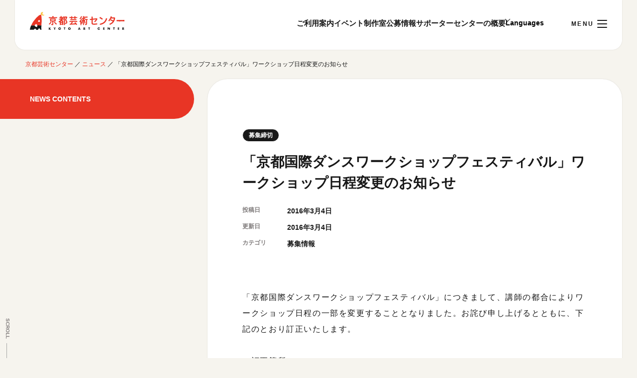

--- FILE ---
content_type: text/html; charset=UTF-8
request_url: https://www.kac.or.jp/news/%E3%80%8C%E4%BA%AC%E9%83%BD%E5%9B%BD%E9%9A%9B%E3%83%80%E3%83%B3%E3%82%B9%E3%83%AF%E3%83%BC%E3%82%AF%E3%82%B7%E3%83%A7%E3%83%83%E3%83%97%E3%83%95%E3%82%A7%E3%82%B9%E3%83%86%E3%82%A3%E3%83%90%E3%83%AB-2/
body_size: 7153
content:
<!doctype html>
<html lang="ja">
<head>
  
        <!-- Google tag (gtag.js) -->
    <script async src="https://www.googletagmanager.com/gtag/js?id=G-P21R973GXR"></script>
    <script>
      window.dataLayer = window.dataLayer || [];
      function gtag(){dataLayer.push(arguments);}
      gtag('js', new Date());
    
      gtag('config', 'G-P21R973GXR');
    </script>

		<meta charset="UTF-8">
	<meta name="viewport" content="width=device-width, initial-scale=1">
	<link rel="profile" href="https://gmpg.org/xfn/11">
	<link rel="preconnect" href="https://fonts.googleapis.com">
	<link rel="preconnect" href="https://fonts.gstatic.com" crossorigin>
	<link href="https://fonts.googleapis.com/css2?family=Noto+Sans+JP:wght@100..900&display=swap" rel="stylesheet">
	<title>「京都国際ダンスワークショップフェスティバル」ワークショップ日程変更のお知らせ | お知らせ | 京都芸術センター | KYOTO ART CENTER</title>
<meta name="description" content="京都市における芸術の総合的な振興を目指して開設された創造・発信拠点。多様な芸術の鑑賞の場であると同時に、芸術家の創作・発表活動を支援しています。">
<link rel="shortcut icon" href="https://www.kac.or.jp/wp-content/themes/kac/favicon.ico">
<link rel="apple-touch-icon" href="https://www.kac.or.jp/wp-content/themes/kac/icon-192x192.png">
<link rel="canonical" href="https://www.kac.or.jp/news/%e3%80%8c%e4%ba%ac%e9%83%bd%e5%9b%bd%e9%9a%9b%e3%83%80%e3%83%b3%e3%82%b9%e3%83%af%e3%83%bc%e3%82%af%e3%82%b7%e3%83%a7%e3%83%83%e3%83%97%e3%83%95%e3%82%a7%e3%82%b9%e3%83%86%e3%82%a3%e3%83%90%e3%83%ab-2/">
<meta property="og:title" content="「京都国際ダンスワークショップフェスティバル」ワークショップ日程変更のお知らせ | お知らせ | 京都芸術センター | KYOTO ART CENTER">
<meta property="og:description" content="京都市における芸術の総合的な振興を目指して開設された創造・発信拠点。多様な芸術の鑑賞の場であると同時に、芸術家の創作・発表活動を支援しています。">
<meta property="og:url" content="https://www.kac.or.jp/news/%e3%80%8c%e4%ba%ac%e9%83%bd%e5%9b%bd%e9%9a%9b%e3%83%80%e3%83%b3%e3%82%b9%e3%83%af%e3%83%bc%e3%82%af%e3%82%b7%e3%83%a7%e3%83%83%e3%83%97%e3%83%95%e3%82%a7%e3%82%b9%e3%83%86%e3%82%a3%e3%83%90%e3%83%ab-2/">
<meta property="og:image" content="https://www.kac.or.jp/wp-content/themes/kac/ogp.jpg">
<meta property="og:type" content="article">
<meta property="og:site_name" content="京都芸術センター | KYOTO ART CENTER">
<meta name="twitter:card" content="summary_large_image">
<meta name='robots' content='max-image-preview:large' />
	<style>img:is([sizes="auto" i], [sizes^="auto," i]) { contain-intrinsic-size: 3000px 1500px }</style>
	<link rel='dns-prefetch' href='//cdn.jsdelivr.net' />
<link rel='stylesheet' id='wp-block-library-css' href='https://www.kac.or.jp/wp-includes/css/dist/block-library/style.min.css?ver=6.8.3' type='text/css' media='all' />
<style id='classic-theme-styles-inline-css' type='text/css'>
/*! This file is auto-generated */
.wp-block-button__link{color:#fff;background-color:#32373c;border-radius:9999px;box-shadow:none;text-decoration:none;padding:calc(.667em + 2px) calc(1.333em + 2px);font-size:1.125em}.wp-block-file__button{background:#32373c;color:#fff;text-decoration:none}
</style>
<link rel='stylesheet' id='bogo-css' href='https://www.kac.or.jp/wp-content/plugins/bogo/includes/css/style.css?ver=3.8' type='text/css' media='all' />
<link rel='stylesheet' id='dtbsp_css-css' href='https://www.kac.or.jp/wp-content/plugins/detabess_plus/css/detabess.css?ver=6.8.3' type='text/css' media='all' />
<link rel='stylesheet' id='swiper_css-css' href='https://cdn.jsdelivr.net/npm/swiper@8/swiper-bundle.min.css' type='text/css' media='all' />
<link rel='stylesheet' id='style-css' href='https://www.kac.or.jp/wp-content/themes/kac/style.css?ver=202411191317' type='text/css' media='all' />
<link rel='stylesheet' id='app-css' href='https://www.kac.or.jp/wp-content/themes/kac/assets/stylesheets/app.css?ver=202508220813' type='text/css' media='all' />
<script type="text/javascript" src="https://www.kac.or.jp/wp-includes/js/jquery/jquery.min.js?ver=3.7.1" id="jquery-core-js"></script>
<script type="text/javascript" src="https://www.kac.or.jp/wp-includes/js/jquery/jquery-migrate.min.js?ver=3.4.1" id="jquery-migrate-js"></script>
<script type="text/javascript" id="detabess-js-extra">
/* <![CDATA[ */
var def_params = {"site_url":"https:\/\/www.kac.or.jp","lang":"ja"};
/* ]]> */
</script>
<script type="text/javascript" src="https://www.kac.or.jp/wp-content/plugins/detabess/js/detabess.js?ver=6.8.3" id="detabess-js"></script>
<link rel="https://api.w.org/" href="https://www.kac.or.jp/wp-json/" /><link rel="alternate" title="JSON" type="application/json" href="https://www.kac.or.jp/wp-json/wp/v2/news/1702" /><link rel="EditURI" type="application/rsd+xml" title="RSD" href="https://www.kac.or.jp/xmlrpc.php?rsd" />
<meta name="generator" content="WordPress 6.8.3" />
<link rel="canonical" href="https://www.kac.or.jp/news/%e3%80%8c%e4%ba%ac%e9%83%bd%e5%9b%bd%e9%9a%9b%e3%83%80%e3%83%b3%e3%82%b9%e3%83%af%e3%83%bc%e3%82%af%e3%82%b7%e3%83%a7%e3%83%83%e3%83%97%e3%83%95%e3%82%a7%e3%82%b9%e3%83%86%e3%82%a3%e3%83%90%e3%83%ab-2/" />
<link rel='shortlink' href='https://www.kac.or.jp/?p=1702' />
<link rel="alternate" title="oEmbed (JSON)" type="application/json+oembed" href="https://www.kac.or.jp/wp-json/oembed/1.0/embed?url=https%3A%2F%2Fwww.kac.or.jp%2Fnews%2F%25e3%2580%258c%25e4%25ba%25ac%25e9%2583%25bd%25e5%259b%25bd%25e9%259a%259b%25e3%2583%2580%25e3%2583%25b3%25e3%2582%25b9%25e3%2583%25af%25e3%2583%25bc%25e3%2582%25af%25e3%2582%25b7%25e3%2583%25a7%25e3%2583%2583%25e3%2583%2597%25e3%2583%2595%25e3%2582%25a7%25e3%2582%25b9%25e3%2583%2586%25e3%2582%25a3%25e3%2583%2590%25e3%2583%25ab-2%2F" />
<link rel="alternate" title="oEmbed (XML)" type="text/xml+oembed" href="https://www.kac.or.jp/wp-json/oembed/1.0/embed?url=https%3A%2F%2Fwww.kac.or.jp%2Fnews%2F%25e3%2580%258c%25e4%25ba%25ac%25e9%2583%25bd%25e5%259b%25bd%25e9%259a%259b%25e3%2583%2580%25e3%2583%25b3%25e3%2582%25b9%25e3%2583%25af%25e3%2583%25bc%25e3%2582%25af%25e3%2582%25b7%25e3%2583%25a7%25e3%2583%2583%25e3%2583%2597%25e3%2583%2595%25e3%2582%25a7%25e3%2582%25b9%25e3%2583%2586%25e3%2582%25a3%25e3%2583%2590%25e3%2583%25ab-2%2F&#038;format=xml" />
                                        <script>
                                            var ajaxUrl = 'https://www.kac.or.jp/wp-admin/admin-ajax.php';
                                        </script>
                                </head>


<body class="wp-singular news-template-default single single-news postid-1702 wp-theme-kac lower ja">


<div id="wrapper" class="wrapper">
  <header id="header" class="headerContainer ">
    <div class="headerContainer-inner">
      <div class="headerLogo"><a href="https://www.kac.or.jp/">京都芸術センター</a></div>
      <ul class="headerNavi-pc">
        <li class="headerNavi-item"><a href="https://www.kac.or.jp/guidance/">ご利用案内</a></li>
        <li class="headerNavi-item"><a href="https://www.kac.or.jp/events/">イベント</a></li>
        <li class="headerNavi-item"><a href="https://www.kac.or.jp/artist_in_studios/">制作室</a></li>
        <li class="headerNavi-item"><a href="https://www.kac.or.jp/open_call/">公募情報</a></li>
        <li class="headerNavi-item"><a href="https://www.kac.or.jp/volunteer/">サポーター</a></li>
        <li class="headerNavi-item"><a href="https://www.kac.or.jp/info/">センターの概要</a></li>
        <li class="headerNavi-item headerNavi-item_lang">
          <select name="Languages" class="js-langSelect">
            <option>Languages</option>
            <option value="ja">日本語</option>
            <option value="en">English</option>
          </select>
        </li>
      </ul>
      <p class="naviToggle">
        <span></span>
        <span></span>
        <span></span>
      </p>
    </div>

    <nav id="globalNavi" class="globalNavi">
      <div class="globalNavi-inner">
        <div class="globalNavi-lang">
                                <a href="/en/news/%E3%80%8C%E4%BA%AC%E9%83%BD%E5%9B%BD%E9%9A%9B%E3%83%80%E3%83%B3%E3%82%B9%E3%83%AF%E3%83%BC%E3%82%AF%E3%82%B7%E3%83%A7%E3%83%83%E3%83%97%E3%83%95%E3%82%A7%E3%82%B9%E3%83%86%E3%82%A3%E3%83%90%E3%83%AB-2/"><span>English</span></a>
                  </div>
        <script>
          (() => {
            const langSelects = document.querySelectorAll('.js-langSelect');
            // 現在のURLを取得
            const currentUrl = location.href;
            // ドメインまでのURLを取得
            const domainUrl = location.origin;
            // 現在のページ言語を取得
            const is_current_en = currentUrl.match(/\/en\//);

            langSelects.forEach((langSelect) => {
              langSelect.addEventListener('change', () => {
                const lang = langSelect.value;
                switch (lang) {
                  case 'ja':
                    if (is_current_en) {
                      location.href = currentUrl.replace('/en/', '/');
                    }
                    break;
                  case 'en':
                    if (!is_current_en) {
                      location.href = currentUrl.replace(domainUrl + '/', domainUrl + '/en/');
                    }
                    break;
                  default:
                    break;
                }
              });
            });
          })();
        </script>
          <div class="globalNavi-open"><span>本日開館 10:00～22:00</span>
        <small>※チケット窓口は18:00まで／ギャラリー・図書室・情報コーナーは20:00まで／カフェは11:00～18:00まで営業</small></div>
        <ul class="globalNavi-list">
          <li class="globalNavi-list_item is-submenu"><span>ご利用案内</span>
            <ul class="globalNavi-list_item_sub">
              <li><a href="https://www.kac.or.jp/guidance/">開館時間・アクセシビリティ</a></li>
              <li><a href="https://www.kac.or.jp/floorguide/">フロアガイド</a></li>
              <li><a href="https://www.kac.or.jp/access/">交通アクセス</a></li>
              <li><a href="https://www.kac.or.jp/library/">図書室・情報コーナー</a></li>
              <li><a href="https://www.kac.or.jp/shop-cafe/">カフェ・ショップ</a></li>
              <li><a href="https://www.kac.or.jp/faq/">よくあるご質問</a></li>
              <li><a href="https://www.kac.or.jp/visit/">取材／視察・見学／撮影</a></li>
            </ul>
          </li>
          <li class="globalNavi-list_item is-submenu"><span>イベントに参加する</span>
            <ul class="globalNavi-list_item_sub">
              <li><a href="https://www.kac.or.jp/events/">開催中のイベント</a></li>
              <li><a href="https://www.kac.or.jp/events/month/">月間スケジュール</a></li>
              <li><a href="https://www.kac.or.jp/events_archive/">これまでのイベント</a></li>
              <li><a href="https://www.kac.or.jp/program/">センターのプログラム・事業</a></li>
            </ul>
          </li>
          <li class="globalNavi-list_item is-submenu"><span>制作室を使う</span>
            <ul class="globalNavi-list_item_sub">
              <li><a href="https://www.kac.or.jp/artist_in_studios/">制作室について</a></li>
              <li><a href="https://www.kac.or.jp/artist_in_studios/requirements/">制作室の使用方法・募集要項</a></li>
              <li><a href="https://www.kac.or.jp/artist_in_studios/facility/">制作室の設備</a></li>
            </ul>
          </li>
          <li class="globalNavi-list_item"><a href="https://www.kac.or.jp/open_call/">公募情報</a></li>
        </ul>
        <ul class="globalNavi-list">
          <li class="globalNavi-list_item is-submenu"><span>ボランティア・サポーター</span>
            <ul class="globalNavi-list_item_sub">
              <li><a href="https://www.kac.or.jp/volunteer/">ボランティア</a></li>
              <li><a href="https://congrant.com/project/geibunkyo/5408/" target="_blank">KACサポーター</a></li>
            </ul>
          </li>

          <li class="globalNavi-list_item is-submenu"><span>京都芸術センターについて</span>
            <ul class="globalNavi-list_item_sub">
              <li><a href="https://www.kac.or.jp/about/">京都芸術センターってどんなところ？</a></li>
              <li><a href="https://www.kac.or.jp/history/">京都芸術センターの歩み</a></li>
              <li><a href="https://www.kac.or.jp/info/">概要・理念・運営体制</a></li>
              <!--<li><a href="https://www.kac.or.jp/">刊行物</a></li>-->
              <li><a href="https://www.kac.or.jp/related-project/">連携事業のご案内</a></li>
            </ul>
          </li>
        </ul>
        <div class="globalNavi-box">
          <div class="globalNavi-open_pc">
                      <div class="dateTxt">
              <p class="dateToday">
                <span class="dateToday-year">2026<span style="font-size: .85em;">年</span></span>
                <span class="dateToday-month">1</span>月
                <span class="dateToday-day">21</span>日
                <span class="dateToday-dow">[水]</span>
              </p>
                            <p class="dateTime">本日開館 10:00～22:00</span></p>
            </div>
            <div class="buttonBase"><a href="https://www.kac.or.jp/guidance/">ご利用案内</a></div>
            <p class="dateCaution">※チケット窓口は18:00まで／ギャラリー・図書室・情報コーナーは20:00まで／カフェは11:00～18:00まで営業</p>
          </div>
          <ul class="globalNavi-sub">
            <li class="globalNavi-sub_item"><a href="https://www.kac.or.jp/ticket/">チケット情報</a></li>
            <li class="globalNavi-sub_item"><a href="https://www.kac.or.jp/news/">お知らせ</a></li>
            <li class="globalNavi-sub_item"><a href="mailto:info@kac.or.jp">お問い合わせ</a></li>
            <li class="globalNavi-sub_item"><a href="https://www.kac.or.jp/viewing/">閲覧支援</a></li>
            <li class="globalNavi-sub_item"><a href="https://www.kac.or.jp/privacy/">サイトポリシー&プライバシーポリシー</a></li>
          </ul>
          <dl class="globalNavi-sns">
            <dt class="globaNavi-sns_title">オフィシャルSNS</dt>
            <dd class="globalNavi-sns_item"><a href="https://www.facebook.com/kyotoartcenter" target="_blank" rel="noopener noreferrer"><img class="mv_img" src="https://www.kac.or.jp/wp-content/themes/kac/assets/images/ico_fb.svg?v=20240708115147" alt="Facebook"></a></dd>
            <dd class="globalNavi-sns_item"><a href="https://twitter.com/Kyoto_artcenter" target="_blank" rel="noopener noreferrer"><img class="mv_img" src="https://www.kac.or.jp/wp-content/themes/kac/assets/images/ico_x.svg?v=20240708115147" alt="X"></a></dd>
            <dd class="globalNavi-sns_item"><a href="https://www.youtube.com/channel/UCAPh5iLFI7yTew2utFJOAYw" target="_blank" rel="noopener noreferrer"><img class="mv_img" src="https://www.kac.or.jp/wp-content/themes/kac/assets/images/ico_yt.svg?v=20240708115147" alt="YouTube"></a></dd>
            <dd class="globalNavi-sns_item"><a href="https://www.instagram.com/kyotoartcenter/" target="_blank" rel="noopener noreferrer"><img class="mv_img" src="https://www.kac.or.jp/wp-content/themes/kac/assets/images/ico_ig.svg?v=20240708115147" alt="Instagram"></a></dd>
          </dl>
        </div>
      </div>

    </nav>


  </header>

  <main id="main" class="mainContainer">
    <p class="scDown"><em>SCROLL</em><span></span></p>

          <div id="breadcrumbs" class="breadcrumbList">
        <span>
          <span><a href="https://www.kac.or.jp/">京都芸術センター</a></span>
                         ／ <span><a href="https://www.kac.or.jp/news/">ニュース</a></span>
                         ／ <span class="breadcrumb_last">「京都国際ダンスワークショップフェスティバル」ワークショップ日程変更のお知らせ</span>
                  </span>
      </div>
    
<section id="single-infoContents" class="sectionContents singleContents">
  <div class="sectionInner">

  <div class="sectionPrimary">
    <div class="singleHead">
      <div class="postItem-type">
        <span class="postItem-tag postItem-tag_end">募集締切</span>      </div>
      <div class="singleHead-txt">

        <h2 class="sectionTitle">「京都国際ダンスワークショップフェスティバル」ワークショップ日程変更のお知らせ</h2>
        <dl class="sectionStatus">
          <dt>投稿日</dt>
          <dd>2016年3月4日</dd>
        </dl>
        <dl class="sectionStatus">
          <dt>更新日</dt>
          <dd>2016年3月4日</dd>
        </dl>
        <dl class="sectionStatus">
          <dt>カテゴリ</dt>
                    <dd>募集情報</dd>
        </dl>
      </div>

    </div>


    <div class="sectionMenu">

      <div class="menuList is-noMenu">
        <dl>
          <dt>NEWS CONTENTS</dt>
        </dl>
      </div>

    </div>

    <div class="entryContent">
      <div class="theContent">
        <p>「京都国際ダンスワークショップフェスティバル」につきまして、講師の都合によりワークショップ日程の一部を変更することとなりました。お詫び申し上げるとともに、下記のとおり訂正いたします。</p>
<p>＜訂正箇所＞<br />
・ダンスメソッド　A1 クラス（講師：アビゲイル・イェーガー）日時、回数及び通し料金<br />
（誤）日時　4/30（土）-5/8（日）10:30-12:30（全8回）*5/4（水・祝）は休み<br />
　　　料金　20,000円（通し）<br />
（正）日時　5/2（月）-5/8（日）10:30-12:30（全7回）<br />
　　　料金　18,000円（通し）</p>
<p>・ビギナークラススケジュール<br />
（誤）5/1（日）アビゲイル・イェーガー<br />
　　　5/3（火・祝）森井淳（アシスタント：相原マユコ）<br />
（正）5/1（日）森井淳（アシスタント：相原マユコ）<br />
　　　5/3（火・祝）アビゲイル・イェーガー</p>
<p>・お申込書<br />
チラシのお申込書にてA1クラスをお申し込みいただく場合、2日（月）~8日（日）の参加ご希望日にチェックをお願いいたします。<br />
※クラス開始日の変更に伴い、5/4（水・祝）も10:30-12:30、京都芸術センター講堂にてクラスを開講いたします。通し受講の場合は、4日（水・祝）にもチェックをお願いいたします。<br />
　　</p>
<h5><a href="https://www.kac.or.jp/wp-content/uploads/old/img-224122104-0001.jpg">申込用紙はこちらよりダウンロードください。 </a></h5>
<p>イベント詳細は下記WEBサイトからご確認ください。<br />
<a href="http://dev.kac-old.bankto.co.jp/events/17935/ ">http://dev.kac-old.bankto.co.jp/events/17935/</a></p>

              </div>
    </div>

  </div>
</section>

<aside class="sideContents">
  <div class="sectionInner">

    <div class="buttonBase">
      <a href="https://www.kac.or.jp/news/">ニュース一覧をみる</a>
    </div>

  </div>
</aside>

  </main>

  <footer id="footer" class="footerContainer">
    <div class="footerContainer-inner">
      <div class="footerBlock-inner">
        <div class="footerLogo"><a href="https://www.kac.or.jp/">京都芸術センター</a></div>
        <h3 class="footerInfo-title">ご利用案内</h3>
        <dl class="footerInfo-frame">
          <dt>入館料</dt>
          <dd>無料            <small>※イベントによって有料となります。<br>
            各イベントの料金はイベントスケジュールをご覧ください。</small>
          </dd>
        </dl>
        <dl class="footerInfo-frame">
          <dt>休館日</dt>
          <dd>12月28日から1月4日            <small>※設備点検等のため臨時休館することがあります。また、図書室についても休室日がありますので、図書室のページをご覧ください。</small>
          </dd>
        </dl>
        <dl class="footerInfo-frame">
          <dt>開館時間</dt>
          <dd>ギャラリー・図書室・情報コーナー<br>
          10:00 ～ 20:00</dd>
          <dd>カフェ<br>
          11:00 ～ 18:00</dd>
          <dd>制作室<br>
          10:00 ～ 22:00</dd>
          <dd>事務室電話対応時間<br>
          10:00 ～ 18:00</dd>

        </dl>
      </div>
      <div class="footerBlock-outer">

        <ul class="footerRelated-list">
          <li class="footerRelated-list_item"><a href="https://www.geibunkyo.jp/" target="_blank" rel="noopener noreferrer"><img src="https://www.kac.or.jp/wp-content/themes/kac/assets/images/footer-logo01.webp?v=20240708115147" alt="公益財団法人京都市芸術文化協会"></a></li>
          <li class="footerRelated-list_item"><a href="https://kyoto-artbox.jp/" target="_blank" rel="noopener noreferrer"><img src="https://www.kac.or.jp/wp-content/themes/kac/assets/images/footer-logo02.webp?v=20240708115147" alt="京都文化芸術オフィシャルサイト Kyoto Art Box"></a></li>
          <li class="footerRelated-list_item"><a href="https://kyoto-ex.jp/" target="_blank" rel="noopener noreferrer"><img src="https://www.kac.or.jp/wp-content/themes/kac/assets/images/footer-logo03.webp?v=20240708115147" alt="KYOTO EXPERIMENT"></a></li>
          <li class="footerRelated-list_item"><a href="http://traditional-arts.org/" target="_blank" rel="noopener noreferrer"><img src="https://www.kac.or.jp/wp-content/themes/kac/assets/images/footer-logo04.webp?v=20240708115147" alt="伝統芸能アーカイブ＆リサーチオフィス｜TARO"></a></li>
          <li class="footerRelated-list_item"><a href="https://air-j.info/" target="_blank" rel="noopener noreferrer"><img src="https://www.kac.or.jp/wp-content/themes/kac/assets/images/footer-logo05.webp?v=20240708115147" alt="AIR_J"></a></li>
          <li class="footerRelated-list_item"><a href="https://www.kyotoartsupport.com/" target="_blank" rel="noopener noreferrer"><img src="https://www.kac.or.jp/wp-content/themes/kac/assets/images/footer-logo06.webp?v=20240708115147" alt="KACCO"></a></li>
        </ul>

        <div class="footerInfo">
          <dl class="footerNavi-sns">
            <dt class="footerNavi-sns_title">オフィシャルSNS</dt>
            <dd class="footerNavi-sns_item"><a href="https://www.facebook.com/kyotoartcenter" target="_blank" rel="noopener noreferrer"><img class="mv_img" src="https://www.kac.or.jp/wp-content/themes/kac/assets/images/footer-ico_fb.svg?v=20240708115147" alt="Facebook"></a></dd>
            <dd class="footerNavi-sns_item"><a href="https://twitter.com/Kyoto_artcenter" target="_blank" rel="noopener noreferrer"><img class="mv_img" src="https://www.kac.or.jp/wp-content/themes/kac/assets/images/footer-ico_x.svg?v=20240708115147" alt="X"></a></dd>
            <dd class="footerNavi-sns_item"><a href="https://www.youtube.com/channel/UCAPh5iLFI7yTew2utFJOAYw" target="_blank" rel="noopener noreferrer"><img class="mv_img" src="https://www.kac.or.jp/wp-content/themes/kac/assets/images/footer-ico_yt.svg?v=20240708115147" alt="YouTube"></a></dd>
            <dd class="footerNavi-sns_item"><a href="https://www.instagram.com/kyotoartcenter/" target="_blank" rel="noopener noreferrer"><img class="mv_img" src="https://www.kac.or.jp/wp-content/themes/kac/assets/images/footer-ico_ig.svg?v=20240708115147" alt="Instagram"></a></dd>
          </dl>

          <div class="footerInfo-access">
            <p class="footerInfo-add">〒604-8156<br>
            京都市中京区室町通蛸薬師下る山伏山町546-2<br>
            TEL:<a href="tel:075-213-1000">075-213-1000</a> │ FAX:<span>075-213-1004</span></p>
            <p class="footerInfo-btn"><a href="https://maps.app.goo.gl/EyoA3x3QM9j3oJ6v6" target="_blank" rel="noopener noreferrer">Googleマップ</a></p>
          </div>

          <ul class="footerBottom-list">
            <li class="footerBottom-list-item"><a href="https://www.kac.or.jp/privacy/">サイトポリシー&プライバシーポリシー</a></li>
            <li class="footerBottom-list-item"><a href="https://www.kac.or.jp/viewing/">閲覧支援</a></li>
          </ul>
          <p class="footerCopy">&copy; 2026 KYOTO ART CENTER ALL RIGHTS RESERVED.</p>
        </div>

      </div>

    </div>
  </footer>

  <div class="cursor-area">
    <div class="cursor"></div>
  </div>
 <script>var dtbs_ajaxurl = 'https://www.kac.or.jp/wp-admin/admin-ajax.php';</script>
<script type="speculationrules">
{"prefetch":[{"source":"document","where":{"and":[{"href_matches":"\/*"},{"not":{"href_matches":["\/wp-*.php","\/wp-admin\/*","\/wp-content\/uploads\/*","\/wp-content\/*","\/wp-content\/plugins\/*","\/wp-content\/themes\/kac\/*","\/*\\?(.+)"]}},{"not":{"selector_matches":"a[rel~=\"nofollow\"]"}},{"not":{"selector_matches":".no-prefetch, .no-prefetch a"}}]},"eagerness":"conservative"}]}
</script>
<script type="text/javascript" src="https://cdn.jsdelivr.net/npm/container-query-polyfill@1/dist/container-query-polyfill.modern.js?ver=6.8.3" id="container-queries-polyfill-js"></script>
<script type="text/javascript" src="https://cdn.jsdelivr.net/npm/swiper@8/swiper-bundle.min.js" id="swiper_js-js"></script>
<script type="text/javascript" src="https://cdn.jsdelivr.net/npm/gsap@3.12.5/dist/gsap.min.js" id="gsap_js-js"></script>
<script type="text/javascript" src="https://www.kac.or.jp/wp-content/themes/kac/assets/scripts/app.js?ver=202407081151" id="app-js"></script>
</body>
</html>


--- FILE ---
content_type: text/css
request_url: https://www.kac.or.jp/wp-content/themes/kac/style.css?ver=202411191317
body_size: 59
content:
/*
Theme Name: kyoto art center
Version: 1.0
Requires at least: 5.0
Tested up to: 5.4
Requires PHP: 7.0
Text Domain: kac
Domain Path: /languages
*/


--- FILE ---
content_type: text/css
request_url: https://www.kac.or.jp/wp-content/themes/kac/assets/stylesheets/app.css?ver=202508220813
body_size: 28176
content:
/*!********************************************************************************************************************************************************************************************************************************************************!*\
  !*** css ./node_modules/css-loader/dist/cjs.js??ruleSet[1].rules[0].use[1]!./node_modules/postcss-loader/dist/cjs.js??ruleSet[1].rules[0].use[2]!./node_modules/sass-loader/dist/cjs.js??ruleSet[1].rules[0].use[3]!./src/assets/stylesheets/app.scss ***!
  \********************************************************************************************************************************************************************************************************************************************************/
@charset "UTF-8";
html, body, div, span, object, iframe,
h1, h2, h3, h4, h5, h6, p, blockquote, pre,
abbr, address, cite, code,
del, dfn, em, img, ins, kbd, q, samp,
small, strong, sub, sup, var,
b, i,
dl, dt, dd, ol, ul, li,
fieldset, form, label, legend,
table, caption, tbody, tfoot, thead, tr, th, td,
article, aside, canvas, details, figcaption, figure,
footer, header, hgroup, menu, nav, section, summary,
time, mark, audio, video {
  margin: 0;
  padding: 0;
  border: 0;
  outline: 0;
  font-size: 100%;
  vertical-align: baseline;
  background: transparent;
}

body {
  line-height: 1;
}

article, aside, details, figcaption, figure,
footer, header, hgroup, menu, nav, section {
  display: block;
}

nav ul {
  list-style: none;
}

blockquote, q {
  quotes: none;
}

blockquote:before, blockquote:after,
q:before, q:after {
  content: "";
  content: none;
}

a {
  margin: 0;
  padding: 0;
  font-size: 100%;
  vertical-align: baseline;
  background: transparent;
}

/* change colours to suit your needs */
ins {
  background-color: #ff9;
  color: #000;
  text-decoration: none;
}

/* change colours to suit your needs */
mark {
  background-color: #ff9;
  color: #000;
  font-style: italic;
  font-weight: bold;
}

del {
  text-decoration: line-through;
}

abbr[title], dfn[title] {
  border-bottom: 1px dotted;
  cursor: help;
}

table {
  border-collapse: collapse;
  border-spacing: 0;
}

/* change border colour to suit your needs */
hr {
  display: block;
  height: 1px;
  border: 0;
  border-top: 1px solid #cccccc;
  margin: 1em 0;
  padding: 0;
}

input, select {
  vertical-align: middle;
}

*,
*::before,
*::after {
  box-sizing: border-box;
}

:root {
  scroll-padding-top: 140px;
  scroll-behavior: smooth;
}

html {
  overflow-x: hidden;
  overflow-y: scroll;
  font-size: 62.5%;
  letter-spacing: 0;
}
html[lang=en-US] {
  font-family: Helvetica, Arial, Verdana, Roboto, sans-serif;
}

body {
  font-size: clamp(1.472rem, 0.96rem + 2.56vw, 1.6rem);
  color: #181818;
  font-family: "Hiragino Kaku Gothic ProN", "Hiragino Sans", "YuGothic", Arial, Meiryo, sans-serif;
  font-weight: 500;
  line-height: 1.65;
  width: 100%;
  background: #F6F4EE;
  --wp--style--block-gap: 20px;
}
[lang=en-US] body {
  font-family: inherit;
  color: #333;
}

header, footer, main, nav,
section, article, aside,
h1, h2, h3, h4,
figure, figcaption, table,
p, ul, li, dl, dd, dt, th, td, button,
a, input, textarea, select,
hr {
  box-sizing: border-box;
}

h1, h2 {
  line-height: inherit;
  font-size: inherit;
  font-weight: bold;
}

p, li, dd, dt, th, td, button, figcaption,
a, input, textarea, select {
  line-height: inherit;
  font-size: inherit;
}

a {
  word-break: break-all;
}

li {
  list-style: none;
}

a {
  display: block;
  color: inherit;
  transition: all 0.3s ease-out;
  text-decoration: none;
}
img {
  display: block;
  max-width: 100%;
  height: auto;
}

button {
  outline: none;
  display: block;
  padding: 0;
  color: inherit;
  border-radius: 0;
  background: none;
  border: none;
  cursor: pointer;
  text-align: left;
  text-align: initial;
}

input {
  outline: none;
  -webkit-appearance: none;
     -moz-appearance: none;
          appearance: none;
  display: block;
  line-height: 1;
  border: none;
}
input[type=submit] {
  padding: 0;
  background: none;
}
input[type=checkbox] {
  -webkit-appearance: auto;
     -moz-appearance: auto;
          appearance: auto;
}

textarea {
  outline: none;
  display: block;
  border: none;
}

select {
  outline: none;
  border-radius: 0;
}

hr {
  height: 0;
  margin: 0;
  padding: 0;
  border: 0;
}

table {
  border-collapse: collapse;
  border-spacing: 0;
}

svg {
  display: block;
}
svg:not(:root) {
  overflow: visible;
}

.pcBlock {
  display: none;
}
@media screen and (min-width: 760px ) {
  .pcBlock {
    display: block;
  }
}

.spBlock {
  display: block;
}
@media screen and (min-width: 760px ) {
  .spBlock {
    display: none;
  }
}

.is-textCenter {
  text-align: center !important;
}

.is-textLeft {
  text-align: left !important;
}

.blockInline {
  display: inline !important;
}

.mainContainer {
  width: 100%;
  overflow: hidden;
  padding-top: 80px;
}
@media screen and (min-width: 760px ) {
  .mainContainer {
    padding-top: 140px;
  }
}
.lower .mainContainer {
  padding-top: 120px;
}
@media screen and (min-width: 760px ) {
  .lower .mainContainer {
    padding-top: 120px;
  }
}

.scDown {
  display: none;
  position: absolute;
  left: 1vw;
  top: calc(100vh - 80px);
  width: 10px;
  z-index: 1;
}
.scDown em {
  writing-mode: vertical-rl;
  font-style: normal;
  font-size: 1rem;
  font-weight: 600;
  color: #7F7B7B;
  position: absolute;
  top: 0;
  right: 0;
}
.scDown span {
  position: relative;
  display: block;
  width: 1px;
  height: 180px;
}
.scDown span::before {
  content: "";
  position: absolute;
  bottom: -50px;
  left: 0;
  width: 1px;
  height: 180px;
  background: #A5A5A5;
  animation: sdl 3s cubic-bezier(0.6, 0, 0, 0.6) infinite;
}
@media screen and (min-width: 760px ) {
  .scDown {
    display: block;
  }
}

@keyframes sdl {
  0% {
    transform: scale(1, 0);
    transform-origin: 0 0;
  }
  30% {
    transform: scale(1, 1);
    transform-origin: 0 0;
  }
  31% {
    transform: scale(1, 1);
    transform-origin: 0 100%;
  }
  100% {
    transform: scale(1, 0);
    transform-origin: 0 100%;
  }
}
.headerContainer {
  position: fixed;
  left: 0;
  top: 0;
  z-index: 999;
  width: 100%;
  max-width: 1220px;
  height: 100px;
  max-height: 100vh;
  background: #FFFFFF;
  box-shadow: 0px 0px 2px rgba(0, 0, 0, 0.15);
  border-radius: 0px 0px 20px 20px;
  overflow: hidden;
}
@media screen and (min-width: 760px ) {
  .headerContainer {
    left: 50%;
    transform: translateX(-50%);
    max-height: 95vh;
  }
}
.headerContainer .headerContainer-inner {
  position: relative;
  padding: 24px 30px;
  display: flex;
  align-items: flex-start;
  background: #FFFFFF;
  z-index: 999;
}
.headerContainer .headerLogo {
  margin-right: auto;
}
.headerContainer .headerLogo a {
  display: block;
  width: 190px;
  height: 36px;
  overflow: hidden;
  text-indent: 100%;
  white-space: nowrap;
  background: url(../cc0ec606a179c2b850f0.svg) no-repeat 0 0/100% auto;
}
@media screen and (min-width: 760px ) {
  .headerContainer .headerLogo a:hover {
    transform: scale(0.95);
  }
}
.headerContainer .headerNavi-pc {
  display: none;
  justify-content: flex-end;
  align-items: center;
  gap: 30px;
  margin-right: 40px;
  font-size: clamp(1.38rem, 0.9rem + 2.4vw, 1.5rem);
  margin-top: 10px;
}
.headerContainer .headerNavi-pc .headerNavi-item {
  display: none;
}
.headerContainer .headerNavi-pc .headerNavi-item a {
  font-weight: 700;
}
@media screen and (min-width: 760px ) {
  .headerContainer .headerNavi-pc .headerNavi-item a:hover {
    color: #A5A5A5;
  }
}
.headerContainer .headerNavi-pc .headerNavi-item.headerNavi-item_lang {
  position: relative;
}
.headerContainer .headerNavi-pc .headerNavi-item.headerNavi-item_lang::before {
  content: "";
  display: block;
  width: 8px;
  height: 8px;
  border-top: 1px solid transparent;
  border-right: 1px solid currentColor;
  border-bottom: 1px solid currentColor;
  border-left: 1px solid transparent;
  position: absolute;
  inset: 0 0 0 auto;
  margin: auto;
  transform: rotate(45deg);
}
.headerContainer .headerNavi-pc .headerNavi-item.headerNavi-item_lang select {
  cursor: pointer;
  font-family: "Hiragino Kaku Gothic ProN", "Hiragino Sans", "YuGothic", Arial, Meiryo, sans-serif;
  font-size: clamp(1.288rem, 0.84rem + 2.24vw, 1.4rem);
  font-weight: 700;
  border: none;
  background: none;
  border-radius: 0;
  -webkit-appearance: none;
     -moz-appearance: none;
          appearance: none;
  padding: 0 15px 2px 0;
}
@media screen and (min-width: 760px ) {
  .headerContainer .headerNavi-pc .headerNavi-item.headerNavi-item_lang select {
    transition: 0.5s;
  }
  .headerContainer .headerNavi-pc .headerNavi-item.headerNavi-item_lang select:hover {
    color: #A5A5A5;
  }
}
.headerContainer .headerNavi-pc .headerNavi-item.headerNavi-item_lang select option {
  cursor: pointer;
}
.headerContainer .headerNavi-pc .headerNavi-item.headerNavi-item_lang .headerNavi-lang {
  position: absolute;
  top: 0;
  left: 0;
  width: 100%;
  height: auto;
}
@media screen and (min-width: 760px ) {
  .headerContainer .headerNavi-pc {
    display: flex;
  }
  .headerContainer .headerNavi-pc .headerNavi-item_lang {
    display: block;
  }
}
@media screen and (min-width: 1080px ) {
  .headerContainer .headerNavi-pc .headerNavi-item {
    display: block;
  }
}
.headerContainer .naviToggle {
  position: relative;
  width: 72px;
  height: 16px;
  margin-top: 16px;
  transition: 0.3s;
  display: flex;
  align-items: center;
  gap: 10px;
  cursor: pointer;
}
.headerContainer .naviToggle span {
  width: 20px;
  height: 2px;
  background: #181818;
  border-radius: 4px;
  position: absolute;
  right: 0;
  transition: 0.3s;
}
.headerContainer .naviToggle span:nth-child(1) {
  top: 0;
}
.headerContainer .naviToggle span:nth-child(2) {
  top: 7px;
}
.headerContainer .naviToggle span:nth-child(3) {
  top: 14px;
}
@media screen and (min-width: 760px ) {
  .headerContainer .naviToggle:hover {
    opacity: 0.7;
  }
}
.headerContainer .naviToggle::before {
  transition: 0.3s;
  content: "MENU";
  display: block;
  font-size: clamp(1.104rem, 0.72rem + 1.92vw, 1.2rem);
  letter-spacing: 0.2em;
  font-weight: 700;
}
.headerContainer .naviToggle.is-active::before {
  transition: 0.3s;
  content: "CLOSE";
  display: block;
  font-size: clamp(1.104rem, 0.72rem + 1.92vw, 1.2rem);
  letter-spacing: 0.2em;
}
.headerContainer .globalNavi {
  position: fixed;
  top: 0;
  right: 0;
  bottom: 0;
  left: 0;
  width: 100vw;
  height: inherit;
  overscroll-behavior: contain;
  overflow-y: scroll;
  z-index: 900;
  display: flex;
  padding-bottom: 1em;
}
@media screen and (min-width: 760px ) {
  .headerContainer .globalNavi {
    width: 100%;
    margin-bottom: 40px;
  }
}
.headerContainer .globalNavi .globalNavi-inner {
  width: 84.6%;
  margin: 0 auto;
  overflow-x: hidden;
  overflow-y: scroll;
  padding-top: 110px;
}
@media screen and (min-width: 760px ) {
  .headerContainer .globalNavi .globalNavi-inner {
    height: auto;
    width: 100%;
    display: grid;
    grid-template-columns: 320px 320px;
    grid-row: inherit;
    place-content: start center;
    align-content: start;
    grid-gap: 0 8%;
    gap: 0 8%;
    overflow: visible;
    position: relative;
  }
}
@media screen and (min-width: 1080px ) {
  .headerContainer .globalNavi .globalNavi-inner {
    display: flex;
    justify-content: center;
    gap: 8%;
  }
}
.headerContainer .globalNavi .globalNavi-lang {
  border-top: #D2D2D2 solid 1px;
  border-bottom: #D2D2D2 solid 1px;
  font-size: clamp(1.38rem, 0.9rem + 2.4vw, 1.5rem);
  letter-spacing: 0.1em;
  padding: 1em 0;
  text-align: center;
}
.headerContainer .globalNavi .globalNavi-lang span {
  display: block;
  width: -moz-fit-content;
  width: fit-content;
  margin-inline: auto;
  position: relative;
  padding-right: 14px;
}
.headerContainer .globalNavi .globalNavi-lang span::after {
  transition: 0.3s;
  content: "";
  display: block;
  position: absolute;
  top: 0;
  bottom: 0;
  margin: auto;
  right: 0;
  width: 8px;
  height: 8px;
  border-top: 2px solid #181818;
  border-right: 2px solid #181818;
  transform: rotate(45deg);
}
[lang=en-US] .headerContainer .globalNavi .globalNavi-lang {
  letter-spacing: 0;
}
@media screen and (min-width: 760px ) {
  .headerContainer .globalNavi .globalNavi-lang {
    display: none;
  }
}
.headerContainer .globalNavi .globalNavi-open {
  padding: 24px 0;
}
.headerContainer .globalNavi .globalNavi-open span {
  display: flex;
  align-items: center;
  justify-content: center;
  text-align: center;
  font-size: clamp(1.472rem, 0.96rem + 2.56vw, 1.6rem);
  color: #FFFFFF;
  background: #E83525;
  width: 100%;
  height: 52px;
  border-radius: 30px;
}
.headerContainer .globalNavi .globalNavi-open small {
  font-size: 1rem;
}
@media screen and (min-width: 760px ) {
  .headerContainer .globalNavi .globalNavi-open {
    display: none;
  }
}
.headerContainer .globalNavi .globalNavi-list {
  border-top: #D2D2D2 solid 1px;
}
@media screen and (min-width: 760px ) {
  .headerContainer .globalNavi .globalNavi-list {
    width: 320px;
  }
}
@media screen and (min-width: 1080px ) {
  .headerContainer .globalNavi .globalNavi-list {
    width: 280px;
  }
}
.headerContainer .globalNavi .globalNavi-list .globalNavi-list_item {
  border-bottom: #D2D2D2 solid 1px;
}
.headerContainer .globalNavi .globalNavi-list .globalNavi-list_item > span,
.headerContainer .globalNavi .globalNavi-list .globalNavi-list_item > a {
  display: flex;
  align-items: center;
  width: 100%;
  height: 60px;
  font-weight: 700;
  font-size: clamp(1.656rem, 1.08rem + 2.88vw, 1.8rem);
  position: relative;
  padding-right: 30px;
}
@media screen and (min-width: 760px ) {
  .headerContainer .globalNavi .globalNavi-list .globalNavi-list_item > span,
  .headerContainer .globalNavi .globalNavi-list .globalNavi-list_item > a {
    cursor: pointer;
  }
  .headerContainer .globalNavi .globalNavi-list .globalNavi-list_item > span:hover,
  .headerContainer .globalNavi .globalNavi-list .globalNavi-list_item > a:hover {
    opacity: 0.6;
  }
}
.headerContainer .globalNavi .globalNavi-list .globalNavi-list_item > span::before, .headerContainer .globalNavi .globalNavi-list .globalNavi-list_item > span::after {
  transition: 0.3s;
  content: "";
  display: block;
  position: absolute;
  background: #E83525;
  border-radius: 2px;
}
.headerContainer .globalNavi .globalNavi-list .globalNavi-list_item > span::before {
  top: 20px;
  right: 9px;
  width: 2px;
  height: 20px;
}
.headerContainer .globalNavi .globalNavi-list .globalNavi-list_item > span::after {
  top: 29px;
  right: 0;
  width: 20px;
  height: 2px;
}
.headerContainer .globalNavi .globalNavi-list .globalNavi-list_item > a::after {
  transition: 0.3s;
  content: "";
  display: block;
  position: absolute;
  top: 23px;
  right: 6px;
  width: 14px;
  height: 14px;
  border-top: 2px solid #E83525;
  border-right: 2px solid #E83525;
  transform: rotate(45deg);
}
.headerContainer .globalNavi .globalNavi-list .globalNavi-list_item .globalNavi-list_item_sub {
  display: flex;
  padding: 0.5em 0 1.2em;
  flex-direction: column;
  gap: 20px;
  overflow: hidden;
}
.headerContainer .globalNavi .globalNavi-list .globalNavi-list_item .globalNavi-list_item_sub li a {
  position: relative;
  font-weight: 600;
  font-size: clamp(1.288rem, 0.84rem + 2.24vw, 1.4rem);
  padding-right: 30px;
}
.headerContainer .globalNavi .globalNavi-list .globalNavi-list_item .globalNavi-list_item_sub li a::after {
  transition: 0.3s;
  content: "";
  display: block;
  position: absolute;
  top: 6px;
  right: 8px;
  width: 10px;
  height: 10px;
  border-top: 2px solid #181818;
  border-right: 2px solid #181818;
  transform: rotate(45deg);
}
@media screen and (min-width: 760px ) {
  .headerContainer .globalNavi .globalNavi-list .globalNavi-list_item .globalNavi-list_item_sub li a:hover {
    opacity: 0.6;
  }
}
.headerContainer .globalNavi .globalNavi-list .globalNavi-list_item.is-current > span::before {
  opacity: 0;
}
.headerContainer .globalNavi .globalNavi-list + .globalNavi-list {
  border-top: none;
}
@media screen and (min-width: 760px ) {
  .headerContainer .globalNavi .globalNavi-list + .globalNavi-list {
    grid-column-start: 1;
    grid-column-end: 2;
    grid-row-start: 2;
    grid-row-end: 2;
    padding-bottom: 60px;
  }
}
@media screen and (min-width: 1080px ) {
  .headerContainer .globalNavi .globalNavi-list + .globalNavi-list {
    border-top: #D2D2D2 solid 1px;
    padding-bottom: 0;
  }
}
@media screen and (min-width: 760px ) {
  .headerContainer .globalNavi .globalNavi-box {
    width: 320px;
    grid-column-start: 2;
    grid-column-end: 3;
    grid-row-start: 1;
    grid-row-end: 4;
  }
}
.headerContainer .globalNavi .globalNavi-box .globalNavi-open_pc {
  display: none;
  position: relative;
  width: 100%;
  margin: 0;
  padding: 20px 0;
  flex-wrap: wrap;
  gap: 5px 10px;
  align-items: center;
  border-top: #D2D2D2 solid 1px;
  border-bottom: #D2D2D2 solid 1px;
}
.headerContainer .globalNavi .globalNavi-box .globalNavi-open_pc .dateTxt {
  font-weight: 600;
  line-height: 1;
}
.headerContainer .globalNavi .globalNavi-box .globalNavi-open_pc .dateTxt .dateToday {
  display: flex;
  align-items: baseline;
}
.headerContainer .globalNavi .globalNavi-box .globalNavi-open_pc .dateTxt .dateToday .dateToday-year,
.headerContainer .globalNavi .globalNavi-box .globalNavi-open_pc .dateTxt .dateToday .dateToday-dow {
  font-size: clamp(1.288rem, 0.84rem + 2.24vw, 1.4rem);
}
.headerContainer .globalNavi .globalNavi-box .globalNavi-open_pc .dateTxt .dateToday .dateToday-month,
.headerContainer .globalNavi .globalNavi-box .globalNavi-open_pc .dateTxt .dateToday .dateToday-day {
  font-size: clamp(2.576rem, 1.68rem + 4.48vw, 2.8rem);
}
.headerContainer .globalNavi .globalNavi-box .globalNavi-open_pc .dateTxt .dateTime {
  line-height: 1.65;
}
.headerContainer .globalNavi .globalNavi-box .globalNavi-open_pc .buttonBase a {
  padding: 0 1em;
  height: 46px;
}
.headerContainer .globalNavi .globalNavi-box .globalNavi-open_pc .dateCaution {
  width: 100%;
  font-size: 1rem;
}
@media screen and (min-width: 760px ) {
  .headerContainer .globalNavi .globalNavi-box .globalNavi-open_pc {
    display: flex;
  }
}
.headerContainer .globalNavi .globalNavi-box .globalNavi-sub {
  display: flex;
  flex-direction: column;
  gap: 15px;
  padding: 20px 0;
  border-bottom: #D2D2D2 solid 1px;
}
.headerContainer .globalNavi .globalNavi-box .globalNavi-sub .globalNavi-sub_item a {
  font-size: clamp(1.288rem, 0.84rem + 2.24vw, 1.4rem);
  font-weight: 600;
}
@media screen and (min-width: 760px ) {
  .headerContainer .globalNavi .globalNavi-box .globalNavi-sub .globalNavi-sub_item a:hover {
    opacity: 0.6;
  }
}
.headerContainer .globalNavi .globalNavi-box .globalNavi-sns {
  display: flex;
  flex-wrap: wrap;
  padding: 1em 0 2.5em;
  gap: 0.8em 0.5em;
}
.headerContainer .globalNavi .globalNavi-box .globalNavi-sns .globaNavi-sns_title {
  width: 100%;
  font-size: clamp(1.288rem, 0.84rem + 2.24vw, 1.4rem);
  font-weight: 600;
}
.headerContainer .globalNavi .globalNavi-box .globalNavi-sns .globalNavi-sns_item a {
  border: #181818 solid 2px;
  border-radius: 26px;
  width: 52px;
  height: 52px;
  display: flex;
  align-items: center;
  justify-content: center;
}
@media screen and (min-width: 760px ) {
  .headerContainer .globalNavi .globalNavi-box .globalNavi-sns .globalNavi-sns_item a:hover {
    transform: scale(0.95);
    background: #EEEEEE;
  }
}
.headerContainer.is-active {
  height: 100vh;
}
@media screen and (min-width: 760px ) {
  .headerContainer.is-active {
    height: 780px;
  }
}
.headerContainer.is-active .naviToggle span {
  right: -5px;
}
.headerContainer.is-active .naviToggle span:nth-child(1) {
  top: 7px;
  transform: rotate(45deg);
}
.headerContainer.is-active .naviToggle span:nth-child(2) {
  top: 7px;
  opacity: 0;
}
.headerContainer.is-active .naviToggle span:nth-child(3) {
  top: 7px;
  transform: rotate(-45deg);
}
.headerContainer.is-active .naviToggle::before {
  content: "CLOSE";
}
.headerContainer.is-active .globalNavi {
  top: 0;
}

.footerContainer {
  position: relative;
  padding-top: 80px;
  padding-bottom: 40px;
  width: 100%;
  background: #181818;
  color: #FFFFFF;
  border-radius: 40px 40px 0 0;
}
@media screen and (min-width: 760px ) {
  .footerContainer {
    margin-top: 0;
    padding-bottom: 30px;
  }
  .home .footerContainer {
    margin-top: 40px;
  }
}
.footerContainer .footerContainer-inner {
  max-width: 1220px;
  margin: 0 auto;
  position: relative;
}
@media screen and (min-width: 760px ) {
  .footerContainer .footerContainer-inner {
    padding: 0 20px;
    display: flex;
    justify-content: space-between;
    gap: 20px;
  }
}
.footerContainer .footerBlock-inner {
  flex: none;
  width: 84%;
  margin-left: auto;
  margin-right: auto;
}
@media screen and (min-width: 760px ) {
  .footerContainer .footerBlock-inner {
    width: 340px;
    margin: 0;
  }
}
.footerContainer .footerBlock-inner .footerLogo a {
  display: block;
  width: 100%;
  max-width: 320px;
  height: 60px;
  margin-bottom: 80px;
  overflow: hidden;
  text-indent: 100%;
  white-space: nowrap;
  background: url(../4657d5f19dafb1d916d6.svg) no-repeat 0 0/100% auto;
}
@media screen and (min-width: 760px ) {
  .footerContainer .footerBlock-inner .footerLogo a {
    margin-bottom: 60px;
  }
}
.footerContainer .footerBlock-inner .footerInfo-title {
  font-size: clamp(2.576rem, 1.68rem + 4.48vw, 2.8rem);
  margin-bottom: 0.5em;
}
@media screen and (min-width: 760px ) {
  .footerContainer .footerBlock-inner .footerInfo-title {
    margin-bottom: 0.7em;
  }
}
.footerContainer .footerBlock-inner .footerInfo-frame {
  font-weight: 600;
}
.footerContainer .footerBlock-inner .footerInfo-frame dt {
  color: #E83525;
  padding-top: 0.5em;
}
.footerContainer .footerBlock-inner .footerInfo-frame dd {
  margin-bottom: 0.5em;
}
.footerContainer .footerBlock-inner .footerInfo-frame dd small {
  display: block;
  font-size: clamp(1.104rem, 0.72rem + 1.92vw, 1.2rem);
  margin-top: 0.5em;
  color: #7F7B7B;
}
.footerContainer .footerBlock-outer {
  width: 100%;
  margin-left: auto;
  margin-right: auto;
}
@media screen and (min-width: 760px ) {
  .footerContainer .footerBlock-outer {
    max-width: 570px;
    margin: 0;
  }
}
.footerContainer .footerBlock-outer .footerRelated-list {
  width: 92%;
  margin: 50px auto;
  padding: 30px 0;
  display: flex;
  justify-content: center;
  flex-wrap: wrap;
  margin-left: auto;
  margin-right: auto;
  border-radius: 20px;
  background: #FFFFFF;
  gap: 20px 4%;
}
.footerContainer .footerBlock-outer .footerRelated-list .footerRelated-list_item {
  width: 43%;
}
@media screen and (min-width: 760px ) {
  .footerContainer .footerBlock-outer .footerRelated-list {
    width: 100%;
    padding: 40px 35px;
    gap: 20px 10px;
    margin: 10px 0 40px;
  }
  .footerContainer .footerBlock-outer .footerRelated-list .footerRelated-list_item {
    width: 160px;
  }
  .footerContainer .footerBlock-outer .footerRelated-list .footerRelated-list_item a:hover {
    transform: scale(0.95);
  }
}
.footerContainer .footerBlock-outer .footerInfo {
  width: 84%;
  margin-left: auto;
  margin-right: auto;
  margin-bottom: 30px;
}
@media screen and (min-width: 760px ) {
  .footerContainer .footerBlock-outer .footerInfo {
    width: 100%;
    margin: 0;
  }
}
.footerContainer .footerBlock-outer .footerInfo .footerInfo-access .footerInfo-add {
  font-size: clamp(1.104rem, 0.72rem + 1.92vw, 1.2rem);
  margin-bottom: 20px;
}
.footerContainer .footerBlock-outer .footerInfo .footerInfo-access .footerInfo-add a,
.footerContainer .footerBlock-outer .footerInfo .footerInfo-access .footerInfo-add span {
  display: inline-block;
  text-decoration: underline;
  padding-top: 0.4em;
}
@media screen and (min-width: 760px ) {
  .footerContainer .footerBlock-outer .footerInfo .footerInfo-access .footerInfo-add a:hover {
    text-decoration: none;
    opacity: 0.7;
  }
}
.footerContainer .footerBlock-outer .footerInfo .footerInfo-access .footerInfo-btn a {
  width: -moz-fit-content;
  width: fit-content;
  height: 56px;
  display: flex;
  align-items: center;
  padding: 0 1em;
  border-radius: 28px;
  border: #FFFFFF solid 2px;
  transition: 0.3s ease-out;
  will-change: transform;
}
.footerContainer .footerBlock-outer .footerInfo .footerInfo-access .footerInfo-btn a:hover {
  transform: scale(0.97) translateZ(0);
  background: color-mix(in srgb, white 20%, transparent);
}
@media screen and (min-width: 760px ) {
  .footerContainer .footerBlock-outer .footerInfo .footerInfo-access {
    display: flex;
  }
  .footerContainer .footerBlock-outer .footerInfo .footerInfo-access .footerInfo-add {
    margin-bottom: 0;
  }
  .footerContainer .footerBlock-outer .footerInfo .footerInfo-access .footerInfo-btn {
    margin: 0 auto;
  }
}
.footerContainer .footerBlock-outer .footerNavi-sns {
  display: flex;
  flex-wrap: wrap;
  margin-bottom: 40px;
  gap: 1.2em 0.5em;
}
.footerContainer .footerBlock-outer .footerNavi-sns .footerNavi-sns_title {
  width: 100%;
  font-size: clamp(1.288rem, 0.84rem + 2.24vw, 1.4rem);
  font-weight: 600;
}
.footerContainer .footerBlock-outer .footerNavi-sns .footerNavi-sns_item {
  width: 52px;
  height: 52px;
}
.footerContainer .footerBlock-outer .footerNavi-sns .footerNavi-sns_item a {
  width: 100%;
  height: 100%;
  border: #FFFFFF solid 2px;
  display: flex;
  align-items: center;
  justify-content: center;
  border-radius: 26px;
}
.footerContainer .footerBlock-outer .footerNavi-sns .footerNavi-sns_item a img {
  transition: mix-blend-mode 0.3s ease-out;
}
.footerContainer .footerBlock-outer .footerNavi-sns .footerNavi-sns_item a:hover {
  background: #FFFFFF;
}
.footerContainer .footerBlock-outer .footerNavi-sns .footerNavi-sns_item a:hover img {
  mix-blend-mode: difference;
}
.footerContainer .footerBlock-outer .footerBottom-list {
  display: flex;
  flex-direction: column;
  gap: 0.5em;
  margin-top: 45px;
  padding-top: 30px;
  margin-bottom: 50px;
  border-top: #FFFFFF solid 1px;
}
.footerContainer .footerBlock-outer .footerBottom-list .footerBottom-list-item a {
  display: block;
  position: relative;
  font-weight: 600;
  font-size: clamp(1.104rem, 0.72rem + 1.92vw, 1.2rem);
  padding-left: 1.5em;
}
.footerContainer .footerBlock-outer .footerBottom-list .footerBottom-list-item a::before {
  content: "";
  display: block;
  position: absolute;
  top: 5px;
  left: 0;
  width: 8px;
  height: 8px;
  border-top: 2px solid #FFFFFF;
  border-right: 2px solid #FFFFFF;
  transform: rotate(45deg);
}
@media screen and (min-width: 760px ) {
  .footerContainer .footerBlock-outer .footerBottom-list .footerBottom-list-item a::before {
    transition: 0.3s;
  }
}
@media screen and (min-width: 760px ) {
  .footerContainer .footerBlock-outer .footerBottom-list .footerBottom-list-item a:hover {
    opacity: 0.6;
  }
}
@media screen and (min-width: 760px ) {
  .footerContainer .footerBlock-outer .footerBottom-list {
    flex-direction: row;
    gap: 1em;
    padding-top: 40px;
  }
}
.footerContainer .footerBlock-outer .footerCopy {
  font-size: 1rem;
  color: #7F7B7B;
}

.cursor-area {
  position: fixed;
  z-index: 1000;
  top: 0;
  left: 0;
  width: 100%;
  height: 100%;
  pointer-events: none;
}

.cursor {
  opacity: 0;
  position: absolute;
  width: 80px;
  height: 80px;
  background: transparent;
  border: 2px solid white;
  border-radius: 50%;
  transform: scale(0);
  backface-visibility: hidden;
  will-change: transform;
}
.cursor::before {
  content: "drag";
  position: absolute;
  top: 50%;
  left: 50%;
  transform: translate(-50%, -50%);
  line-height: 1;
  letter-spacing: normal;
  color: white;
}

.widthSlim {
  max-width: 490px;
  margin-left: auto;
  margin-right: auto;
}

.breadcrumbList {
  width: 92%;
  max-width: 1220px;
  margin: 0 auto 20px;
  font-weight: 400;
  font-size: clamp(1.104rem, 0.72rem + 1.92vw, 1.2rem);
  color: #181818;
  position: relative;
  z-index: 3;
}
.breadcrumbList .breadcrumb_last,
.breadcrumbList a {
  display: inline-block;
}
.breadcrumbList a {
  color: #E83525;
}
@media screen and (min-width: 760px ) {
  .breadcrumbList a:hover {
    color: #7F7B7B;
  }
}

.sectionContents.is-themeSecondary {
  --page-theme: #FBC649;
}

.sectionInner {
  width: 92%;
  margin-left: auto;
  margin-right: auto;
  margin-bottom: 60px;
  max-width: 1160px;
  position: relative;
}
.sectionInner.sectionInner-small {
  max-width: 922px;
}
.sectionInner.sectionInner-xsmall {
  max-width: 800px;
}
@media screen and (min-width: 760px ) {
  .sectionInner {
    margin-bottom: 80px;
  }
}
.lower .sectionContents .sectionInner {
  width: 100%;
  max-width: 1220px;
  background: #FFFFFF;
  border-radius: 40px;
  padding: 60px 0;
}
@media screen and (min-width: 760px ) {
  .lower .sectionContents .sectionInner {
    border-radius: 0;
    background: none;
    padding: 0;
  }
}

.sectionTitle {
  font-size: clamp(2.576rem, 1.68rem + 4.48vw, 2.8rem);
  line-height: 1.5;
  text-align: center;
  margin-bottom: 1em;
}
.sectionTitle small {
  display: block;
  font-size: clamp(1.104rem, 0.72rem + 1.92vw, 1.2rem);
  padding-top: 10px;
}
@media screen and (min-width: 760px ) {
  .sectionTitle {
    margin-bottom: 80px;
  }
  .archiveContents .sectionTitle, .pageContents .sectionTitle {
    font-size: 4.4rem;
  }
  .sectionTitle small {
    font-size: clamp(1.288rem, 0.84rem + 2.24vw, 1.4rem);
  }
}

.buttonBase + .sectionTitle {
  padding-top: 60px;
}

.sectionTitle-sub {
  font-size: clamp(1.84rem, 1.2rem + 3.2vw, 2rem);
  line-height: 1.5;
  margin-bottom: 1em;
}
@media screen and (min-width: 760px ) {
  .sectionTitle-sub {
    font-size: clamp(2.576rem, 1.68rem + 4.48vw, 2.8rem);
  }
}

.sectionTitle-head,
h2 {
  font-size: clamp(2.208rem, 1.44rem + 3.84vw, 2.4rem);
  line-height: 1.5;
  margin-bottom: 1em;
}

.sectionTitle-line {
  font-weight: 700;
  font-size: clamp(1.288rem, 0.84rem + 2.24vw, 1.4rem);
}
.sectionTitle-line a {
  text-decoration: underline;
}
@media screen and (min-width: 760px ) {
  .sectionTitle-line a:hover {
    color: #7F7B7B;
    text-decoration: none;
  }
}

.sectionLead {
  font-weight: 600;
  line-height: 2;
  margin-bottom: 40px;
}

.sectionDesc {
  font-size: clamp(1.472rem, 0.96rem + 2.56vw, 1.6rem);
  line-height: 2;
  letter-spacing: 0.1em;
  margin-bottom: 1.5em;
}
[lang=en-US] .sectionDesc {
  letter-spacing: 0;
}
.sectionDesc:last-child {
  margin-bottom: 0;
}
.sectionDesc strong {
  display: block;
  margin-bottom: 5px;
}
.sectionDesc .sectionCaution {
  margin-top: 1em;
  line-height: 1.5;
}
.sectionCaution {
  font-size: clamp(1.104rem, 0.72rem + 1.92vw, 1.2rem);
  color: #7F7B7B;
  margin-bottom: 40px;
  display: block;
}
.sectionCaution a {
  display: inline;
  color: #E83525;
  text-decoration: underline;
}

.sectionStatus {
  display: flex;
  font-weight: 700;
  padding-top: 10px;
}
.sectionStatus:first-child {
  padding-top: 0;
}
.sectionStatus dt {
  color: #7F7B7B;
  font-size: clamp(1.104rem, 0.72rem + 1.92vw, 1.2rem);
  width: 90px;
}
.sectionStatus dd {
  font-size: clamp(1.288rem, 0.84rem + 2.24vw, 1.4rem);
  flex: 1;
  overflow-wrap: anywhere;
}
.sectionStatus dd .sectionCaution {
  margin-top: 1em;
  line-height: 1.5;
  margin-bottom: 0;
}

.chronologyTable {
  margin-bottom: 5rem;
}
@media screen and (min-width: 760px ) {
  .chronologyTable .sectionStatus {
    font-size: clamp(1.472rem, 0.96rem + 2.56vw, 1.6rem);
  }
  .chronologyTable .sectionStatus dt {
    color: #181818;
    width: 200px;
    font-size: inherit;
  }
  #single-artistContents .chronologyTable .sectionStatus dt {
    width: 100px;
  }
  .chronologyTable .sectionStatus dd {
    font-size: inherit;
    font-weight: normal;
  }
  .chronologyTable .sectionStatus + .sectionStatus {
    padding-top: 30px;
  }
}

.sectionMv-img {
  margin-bottom: 40px;
}
.sectionMv-img figcaption {
  padding-top: 1em;
  font-size: clamp(1.104rem, 0.72rem + 1.92vw, 1.2rem);
}

.entryContent .sectionFrame h2:not([class]) {
  padding-top: 0;
}

.sectionFrame + .sectionFrame {
  border-top: 2px solid #7F7B7B;
  margin-top: 60px;
  padding-top: 60px;
}

.sectionWith {
  margin-bottom: 40px;
}
.sectionWith.sectionWithSp {
  display: flex;
  gap: 30px;
}
.sectionWith.sectionWithSp > * {
  width: calc(50% - 15px);
}
.sectionWith .sectionWith-txt_full {
  width: 100%;
}
.sectionWith .sectionWith-img {
  margin-top: 1em;
}
.sectionWith .sectionWith-img figcaption {
  padding-top: 8px;
  font-size: clamp(1.104rem, 0.72rem + 1.92vw, 1.2rem);
  letter-spacing: 0;
}
.sectionWith .sectionWith-thumb span {
  font-weight: 700;
  text-align: center;
  display: block;
  padding-top: 10px;
  font-size: clamp(1.38rem, 0.9rem + 2.4vw, 1.5rem);
}
@media screen and (min-width: 1100px ) {
  .sectionWith {
    display: flex;
    gap: 30px;
  }
  .sectionWith > * {
    width: calc(50% - 15px);
  }
  .sectionWith .sectionWith-img {
    margin-top: 0;
  }
  .sectionWith .sectionWith-thumb span {
    text-align: left;
    font-size: clamp(1.472rem, 0.96rem + 2.56vw, 1.6rem);
  }
}

.sectionTable {
  width: 100%;
  padding: 40px 0 0;
}
.sectionTable tr th, .sectionTable tr td {
  font-weight: 600;
  display: block;
  text-align: left;
}
.sectionTable tr th {
  font-size: clamp(1.84rem, 1.2rem + 3.2vw, 2rem);
  padding-top: 40px;
  padding-bottom: 20px;
}
.sectionTable tr td {
  padding-bottom: 40px;
  border-bottom: 1px solid #D2D2D2;
}
.sectionTable tr td i {
  display: block;
  font-weight: 500;
}
.sectionTable tr td small {
  display: block;
  font-size: clamp(1.104rem, 0.72rem + 1.92vw, 1.2rem);
  font-weight: 500;
  margin-top: 0.45em;
}
.sectionTable tr td .sectionWith {
  margin-bottom: 0;
}
.sectionTable tr td .sectionWith figure {
  padding-top: 20px;
  margin-bottom: 0;
}
.sectionTable tr td a {
  text-decoration: underline;
  color: #E83525;
}
@media screen and (min-width: 760px ) {
  .sectionTable tr td a:hover {
    text-decoration: none;
    color: #7F7B7B;
  }
}
.sectionTable tr:last-child td {
  border-bottom: none;
  padding-bottom: 0;
}
@media screen and (min-width: 760px ) {
  .sectionTable tr th, .sectionTable tr td {
    display: table-cell;
    padding-top: 30px;
    padding-bottom: 30px;
  }
  .sectionTable tr th {
    border-bottom: 1px solid #D2D2D2;
    min-width: 120px;
  }
  .sectionTable tr td .sectionStatus dt {
    width: 60px;
  }
  .sectionTable tr td .sectionStatus + .sectionStatus {
    padding-top: 30px;
  }
  .sectionTable tr td .normalSlide {
    padding-bottom: 30px;
  }
  .sectionTable tr td .normalSlide .swiper-pagination {
    bottom: -7px;
  }
  .sectionTable tr:last-child th, .sectionTable tr:last-child td {
    border: none;
  }
}
@media screen and (min-width: 1100px ) {
  .sectionTable tr td .sectionWith {
    margin-bottom: 0;
  }
  .sectionTable tr td .sectionWith .sectionStatus {
    width: 70%;
  }
  .sectionTable tr td .sectionWith figure {
    padding-top: 0;
  }
}

.sectionBlock {
  background: #EEEEEE;
  border-radius: 20px;
  width: 108%;
  margin-left: -4%;
  padding: 30px;
}
.sectionBlock p {
  font-size: clamp(1.38rem, 0.9rem + 2.4vw, 1.5rem);
}
.sectionBlock * + * {
  margin-top: 1em;
  margin-bottom: 0;
}
.sectionBlock *:last-child {
  margin-bottom: 0 !important;
}
.sectionBlock ul {
  margin-bottom: 0 !important;
}
.sectionBlock ul li {
  margin: 0;
}
@media screen and (min-width: 760px ) {
  .sectionBlock {
    width: 100%;
    margin-left: 0;
    padding: 40px;
  }
}
@media screen and (min-width: 1100px ) {
  .sectionBlock.sectionBlock-with {
    display: flex;
    flex-wrap: wrap;
    gap: 20px 3%;
  }
  .sectionBlock.sectionBlock-with * {
    margin: 0;
    padding: 0;
  }
  .sectionBlock.sectionBlock-with h3 {
    order: 1;
    width: 100%;
    margin-bottom: 0 !important;
  }
  .sectionBlock.sectionBlock-with figure {
    order: 3;
    width: 48.5%;
  }
  .sectionBlock.sectionBlock-with p {
    order: 2;
    width: 48.5%;
  }
}
.sectionBlock .sectionBlock-title {
  font-size: clamp(2.576rem, 1.68rem + 4.48vw, 2.8rem);
  text-align: center;
}
@media screen and (min-width: 760px ) {
  .sectionBlock .sectionBlock-title {
    text-align: left;
  }
}
.sectionBlock .sectionBlock-pics {
  display: flex;
  flex-wrap: wrap;
  gap: 20px;
  margin-bottom: 30px !important;
}
.sectionBlock .sectionBlock-pics li {
  width: calc(50% - 10px);
  margin: 0;
}
.sectionBlock .sectionBlock-pics li img {
  width: 100%;
  -o-object-fit: cover;
     object-fit: cover;
  aspect-ratio: 7/5;
}
@media screen and (min-width: 760px ) {
  .sectionBlock .sectionBlock-pics {
    margin-bottom: 60px !important;
  }
  .sectionBlock .sectionBlock-pics li {
    width: calc(33.33333% - 13.3333333333px);
  }
}
.sectionBlock.sectionBlock-dark {
  background: #7F7B7B;
  color: #FFFFFF;
  padding: 60px 30px;
  margin-bottom: 60px;
}
.sectionBlock.sectionBlock-dark p, .sectionBlock.sectionBlock-dark li {
  font-size: clamp(1.288rem, 0.84rem + 2.24vw, 1.4rem);
}
.sectionBlock.sectionBlock-dark a {
  color: #FFFFFF !important;
}
@media screen and (min-width: 760px ) {
  .sectionBlock.sectionBlock-dark {
    padding: 60px 40px;
  }
  .sectionBlock.sectionBlock-dark p {
    margin-bottom: 60px !important;
  }
}

.sectionBlock + .sectionBlock {
  margin-top: 20px;
}

.sectionBlock + * {
  margin-bottom: 40px;
}

.sectionBlock-sub {
  font-weight: 500;
  font-size: clamp(1.104rem, 0.72rem + 1.92vw, 1.2rem);
}
.sectionBlock-sub * + * {
  margin-top: 1em;
  margin-bottom: 0 !important;
}
.sectionBlock-sub dl {
  padding: 20px 0;
  border-top: #D2D2D2 1px solid;
  border-bottom: #D2D2D2 1px solid;
}
.sectionBlock-sub dl dt {
  font-weight: 700;
  font-size: clamp(1.288rem, 0.84rem + 2.24vw, 1.4rem);
}
.sectionBlock-sub dl + dl {
  margin-top: 0 !important;
  border-top: none;
}

.sectionBlock-sub + .sectionBlock-sub {
  border-top: 1px solid #D2D2D2;
  margin-top: 40px;
  padding-top: 40px;
}
@media screen and (min-width: 760px ) {
  .sectionBlock-sub + .sectionBlock-sub {
    border-top: none;
    padding-top: 60px;
    margin-top: 0;
  }
}

.postItem-type {
  width: 100%;
  display: flex;
  gap: 8px;
}
@media screen and (min-width: 760px ) {
  .postItem-type {
    width: -moz-fit-content;
    width: fit-content;
  }
}
.postItem-type span {
  font-size: clamp(1.104rem, 0.72rem + 1.92vw, 1.2rem);
  font-weight: 600;
  border-radius: 20px;
  width: -moz-fit-content;
  width: fit-content;
  padding: 0.5em 1em;
  line-height: 1;
}
.postItem-type .postItem-tag {
  color: #FFFFFF;
  border: #FFFFFF solid 1px;
}
.postItem-type .postItem-tag.postItem-tag_run {
  background: #E83525;
}
.largethumbList .postItem-type .postItem-tag.postItem-tag_run, #single-programContents .singleHead .postItem-type .postItem-tag.postItem-tag_run {
  background: #FBC649;
  color: #181818;
  border: #FBC649 1px solid;
}
.postItem-type .postItem-tag.postItem-tag_end {
  background: #181818;
}
.largethumbList .postItem-type .postItem-tag.postItem-tag_end {
  background: #181818;
  border: #181818 1px solid;
}
.postItem-type .postItem-cat {
  color: #181818;
  background: #FFFFFF;
}
.largethumbList .postItem-type .postItem-cat {
  border: #181818 1px solid;
}
.listType-txt .postItem-type .postItem-tag.postItem-tag_run {
  color: #E83525;
  background: none;
  border: #E83525 solid 1px;
}
.listType-txt .postItem-type .postItem-tag.postItem-tag_end {
  color: #181818;
  background: none;
  border: #181818 solid 1px;
}
.listType-txt .postItem-type .postItem-cat {
  color: #7F7B7B;
  background: none;
  border: #7F7B7B solid 1px;
}
.listType-thumb .postItem-type {
  order: 1;
}
.listType-thumb .postItem-type .postItem-tag {
  color: #FFFFFF;
}
.listType-thumb .postItem-type .postItem-tag.postItem-tag_run {
  background: #E83525;
  border: #E83525 solid 1px;
}
.listType-thumb .postItem-type .postItem-tag.postItem-tag_end {
  background: #181818;
  border: #181818 solid 1px;
}
.listType-thumb .postItem-type .postItem-cat {
  background: #FFFFFF;
  border: #181818 solid 1px;
}

.sectionBox {
  margin-bottom: 60px;
}
.sectionBox:last-of-type {
  margin-bottom: 0;
}
.sectionBox ul li {
  margin-bottom: 1em;
}
.sectionBox ul li:last-child {
  margin-bottom: 0;
}

.sectionBox-line {
  padding-top: 40px;
  margin-bottom: 20px;
  border-top: 1px solid #D2D2D2;
}
.sectionBox-line p {
  margin-bottom: 1em !important;
}
#production-roomSchedule .sectionBox-line {
  padding-top: 20px;
}
.sectionBox-line .buttonBase a {
  margin-bottom: 40px;
}
.sectionBox-line:last-child {
  margin-bottom: -40px;
}
.sectionBox-line:last-child .buttonBase {
  margin: 40px 0 80px !important;
}
.sectionBlock .sectionBox-line {
  padding-top: 30px;
  margin-bottom: 30px;
}
.sectionBlock .sectionBox-line h4 {
  margin-bottom: 0.5em;
}
.sectionBlock .sectionBox-line p {
  margin: 0 !important;
}

.textColor-red {
  color: #E83525;
}

.sectionCaution + .textColor-red {
  margin-top: -1em;
  display: block;
}

.sectionFrame-dl {
  font-weight: 600;
}
.sectionFrame-dl:last-of-type {
  margin-bottom: 40px;
}
.sectionFrame-dl dt {
  color: #E83525;
  padding-top: 0.5em;
}
.sectionFrame-dl dd {
  margin-bottom: 0.5em;
}
.sectionFrame-dl dd a {
  text-decoration: underline;
}
@media screen and (min-width: 760px ) {
  .sectionFrame-dl dd a:hover {
    color: #7F7B7B;
    text-decoration: none;
  }
}
.sectionFrame-dl dd small {
  display: block;
  font-size: clamp(1.104rem, 0.72rem + 1.92vw, 1.2rem);
  margin-top: 0.5em;
  color: #7F7B7B;
}
.sectionFrame-dl dd small a {
  display: inline-block;
  color: #E83525;
}

.sectionMenu {
  margin-bottom: 60px;
}
.sectionMenu .buttonSubmit,
.sectionMenu .buttonEnd {
  margin-top: 60px;
  margin-bottom: 60px;
}
.sectionMenu .sectionTitle-sub {
  font-size: clamp(2.208rem, 1.44rem + 3.84vw, 2.4rem);
  margin-top: 40px;
}
.sectionMenu > p {
  margin-bottom: 30px;
  width: 92%;
  margin-left: 4%;
}
@media screen and (min-width: 760px ) {
  .sectionMenu {
    max-width: 360px;
    width: 29.5vw;
    position: absolute;
    left: 0;
    top: 0;
    display: flex;
    flex-direction: column;
  }
  .sectionMenu .menuList {
    order: 1;
  }
  .sectionMenu .anchorList {
    order: 2;
  }
  .sectionMenu .buttonSearch {
    order: 3;
  }
  .sectionMenu .searchBox {
    order: 4;
  }
  .sectionMenu .buttonSubmit,
  .sectionMenu .buttonPdf {
    order: 10;
  }
  .sectionMenu .sectionTitle-sub,
  .sectionMenu .buttonEnd {
    display: none;
  }
}

.sectionPrimary {
  width: 92%;
  max-width: 833px;
  margin: 0 auto;
}
.sectionPrimary .sectionTitle-sub {
  width: 92%;
  margin-left: auto;
  margin-right: auto;
}
@media screen and (min-width: 760px ) {
  .sectionPrimary {
    width: 68vw;
    min-height: 1200px;
    margin-right: 0;
    border-radius: 40px;
    background: #FFFFFF;
    box-shadow: 0px 0px 2px rgba(0, 0, 0, 0.15);
    padding: 100px 40px 80px;
  }
  body.post-type-archive-events .sectionPrimary {
    min-height: 1650px;
  }
  .sectionPrimary .sectionTitle-sub {
    width: 100%;
  }
  #archive-infoContents .sectionPrimary .sectionTitle-sub {
    width: 92%;
    margin-left: auto;
    margin-right: auto;
  }
}

.sideContents {
  max-width: 1220px;
  margin: 0 auto;
}
.sideContents .sectionInner {
  max-width: 833px;
  margin-bottom: 80px;
}
@media screen and (min-width: 760px ) {
  .sideContents .sectionInner {
    margin-right: 0;
  }
}

.menuList {
  cursor: pointer;
  margin-right: -4.4%;
  padding: 0 30px 1px;
  border-radius: 40px 0 0 40px;
  background: #E83525;
  -webkit-user-select: none;
     -moz-user-select: none;
          user-select: none;
  margin-bottom: 30px;
  max-height: 80px;
  transition: 1s;
  overflow: hidden;
}
.is-themeSecondary .menuList {
  background: #FBC649;
}
.menuList.is-noMenu {
  display: none;
  pointer-events: none;
}
.menuList.is-noMenu dt::before, .menuList.is-noMenu dt::after {
  display: none;
}
#single-eventsContents .menuList, #single-programContents .menuList {
  display: none;
}
@media screen and (min-width: 760px ) {
  .menuList {
    transition: 0.3s;
    margin-bottom: 20px;
    margin-right: 0;
    margin-left: calc(50% - 50vw);
    padding: 0 40px 1px;
    border-radius: 0 40px 40px 0;
  }
  .menuList dl {
    margin-left: auto;
    width: 23vw;
    max-width: 290px;
  }
  .menuList.is-noMenu, #single-eventsContents .menuList, #single-programContents .menuList {
    display: block;
  }
}
.menuList dt {
  padding: 30px 30px 30px 0;
  font-size: clamp(1.288rem, 0.84rem + 2.24vw, 1.4rem);
  font-weight: 700;
  color: #FFFFFF;
  position: relative;
  max-height: 80px;
  display: flex;
  align-items: center;
}
.menuList dt::before, .menuList dt::after {
  content: "";
  display: block;
  background: #FFFFFF;
  border-radius: 2px;
  position: absolute;
  right: 0;
  top: 50%;
}
.menuList dt::before {
  width: 20px;
  height: 2px;
  margin-top: -1px;
}
.menuList dt::after {
  width: 2px;
  height: 20px;
  margin-top: -10px;
  right: 9px;
}
.menuList dd {
  border-bottom: 1px solid #FFFFFF;
}
@media screen and (min-width: 760px ) {
  .menuList dd {
    transition: 0.3s;
  }
}
.menuList dd:first-of-type {
  border-top: 1px solid #FFFFFF;
}
.menuList dd:last-child {
  margin-bottom: 40px;
}
.menuList dd a {
  color: #FFFFFF;
  font-size: clamp(1.656rem, 1.08rem + 2.88vw, 1.8rem);
  font-weight: 700;
  padding: 0.6em 0;
}
.menuList dd a::after {
  content: "";
  display: inline-block;
  margin-left: 0.3em;
  margin-bottom: 0.1em;
  width: 10px;
  height: 10px;
  border-right: #FFFFFF solid 2px;
  border-top: #FFFFFF solid 2px;
  transform: rotate(45deg);
}
[lang=en] .menuList dd a::after {
  letter-spacing: 0;
}
.menuList dd a:hover {
  opacity: 0.65;
}
.menuList dd.menu-active a {
  pointer-events: none;
  opacity: 0.5;
}
.menuList.is-active {
  max-height: 520px;
}
@media screen and (min-width: 1100px ) {
  .menuList.is-active {
    max-height: 634px;
  }
}
@media screen and (min-width: 1100px ) {
  .menuList.is-active {
    max-height: 500px;
  }
}
.menuList.is-active dt::after {
  opacity: 0;
}

.anchorList {
  width: 92%;
  margin-left: auto;
  margin-right: auto;
}
.anchorList ul {
  border-top: 1px solid #E83525;
}
.is-themeSecondary .anchorList ul {
  border-color: #FBC649;
}
.anchorList ul li {
  border-bottom: 1px solid #E83525;
}
.is-themeSecondary .anchorList ul li {
  border-color: #FBC649;
}
.anchorList ul a {
  color: #E83525;
  font-size: clamp(1.472rem, 0.96rem + 2.56vw, 1.6rem);
  font-weight: 700;
  padding: 0.6em 0;
  display: flex;
  justify-content: space-between;
  align-items: center;
}
.is-themeSecondary .anchorList ul a {
  color: #181818;
}
.anchorList ul a::after {
  content: "";
  display: inline-block;
  margin-right: 0.3em;
  margin-left: 0.5em;
  margin-bottom: 0.3em;
  width: 10px;
  height: 10px;
  border-right: #E83525 solid 2px;
  border-bottom: #E83525 solid 2px;
  transform: rotate(45deg);
  transition: 0.5s;
  flex-shrink: 0;
}
.is-themeSecondary .anchorList ul a::after {
  border-color: #FBC649;
}
@media screen and (min-width: 760px ) {
  .anchorList ul a:hover {
    opacity: 0.7;
  }
  .anchorList ul a:hover::after {
    margin-top: 5px;
  }
}
@media screen and (min-width: 760px ) {
  .anchorList {
    width: 100%;
    padding: 60px 30px;
    border-radius: 40px;
    background: #FFFFFF;
    box-shadow: 0px 0px 2px rgba(0, 0, 0, 0.15);
    margin-bottom: 40px;
  }
}
@media screen and (min-width: 1080px ) {
  .anchorList {
    width: 100%;
    padding: 60px;
    border-radius: 40px;
    background: #FFFFFF;
    box-shadow: 0px 0px 2px rgba(0, 0, 0, 0.15);
    margin-bottom: 40px;
  }
}

.attachedList {
  border-top: 1px solid #E83525;
}
.attachedList li {
  border-bottom: 1px solid #E83525;
}
.attachedList a {
  color: #E83525;
  font-size: clamp(1.656rem, 1.08rem + 2.88vw, 1.8rem);
  padding: 0.6em 0;
  display: flex;
  justify-content: space-between;
  align-items: center;
  position: relative;
}
.attachedList a::after {
  flex: none;
  content: "";
  display: block;
  margin-right: 0.3em;
  width: 14px;
  height: 18px;
}
.attachedList a.linkIcon-pdf::after {
  background: url([data-uri]) no-repeat center center/14px auto;
}
.attachedList a.linkIcon-word::after {
  background: url([data-uri]) no-repeat center center/14px auto;
}
.attachedList a.linkIcon-excel::after {
  background: url([data-uri]) no-repeat center center/14px auto;
}
.attachedList a::before {
  content: "";
  background: rgba(232, 53, 37, 0.1);
  height: 100%;
  width: 100%;
  transform: scale(0, 1);
  transform-origin: left top;
  position: absolute;
  left: 0;
  top: 0;
}
@media screen and (min-width: 760px ) {
  .attachedList a::before {
    transition: 0.3s;
  }
}
@media screen and (min-width: 760px ) {
  .attachedList a:hover::before {
    transform: scale(1, 1);
  }
}

.nameList {
  display: flex;
  flex-wrap: wrap;
  font-size: clamp(1.288rem, 0.84rem + 2.24vw, 1.4rem);
  margin-bottom: 20px;
}
.nameList:last-of-type {
  margin-bottom: 0;
}
.nameList dt, .nameList dd {
  width: 50%;
}
.nameList dt {
  font-weight: 700;
}
.nameList.nameList-many dt {
  font-weight: 500;
}
.nameList.nameList-many dt.nameList-title {
  font-weight: 700;
  width: 100%;
}
@media screen and (min-width: 760px ) {
  .nameList dt {
    width: 120px;
  }
  .nameList dt.nameList-title {
    width: 100%;
  }
  .nameList dd {
    width: calc(100% - 120px);
  }
}

.entryContent {
  width: 92%;
  margin-left: auto;
  margin-right: auto;
}
.entryContent *:not([class]) {
  letter-spacing: 0.1em;
}
[lang=en-US] .entryContent *:not([class]) {
  letter-spacing: 0;
}
.entryContent .sectionHead {
  margin-bottom: 40px;
}
@media screen and (min-width: 760px ) {
  .entryContent .sectionHead {
    margin-bottom: 60px;
  }
}
.entryContent .sectionTitle-sub {
  width: auto;
  margin-bottom: 2em;
}
.entryContent #singleGuide .sectionTitle-sub {
  margin-bottom: 1em;
}
@media screen and (min-width: 760px ) {
  .entryContent {
    font-size: clamp(1.472rem, 0.96rem + 2.56vw, 1.6rem);
  }
}
.entryContent h1:not([class]),
.entryContent figure:not([class]) {
  margin-bottom: 40px;
}
.entryContent h1,
.entryContent h2,
.entryContent h3,
.entryContent h4,
.entryContent h5 {
  font-weight: 700;
}
.entryContent h1:not([class]),
.entryContent h2:not([class]),
.entryContent h3:not([class]) {
  letter-spacing: 0;
}
.entryContent h1:not([class]) {
  font-size: clamp(2.576rem, 1.68rem + 4.48vw, 2.8rem);
  padding-top: 30px;
  margin-bottom: 15px;
}
.entryContent h2:not([class]) {
  font-size: clamp(2.208rem, 1.44rem + 3.84vw, 2.4rem);
  margin-bottom: 20px;
  padding-top: 20px;
}
.entryContent h2:not([class]) em {
  font-size: 80%;
  font-style: normal;
}
.entryContent h3:not([class]) {
  font-size: clamp(1.84rem, 1.2rem + 3.2vw, 2rem);
  margin-bottom: 1em;
}
.entryContent h3:not([class]) small {
  display: block;
  font-weight: 500;
  font-size: clamp(1.104rem, 0.72rem + 1.92vw, 1.2rem);
  margin-top: 0.5em;
}
.entryContent h4:not([class]) {
  font-size: clamp(1.472rem, 0.96rem + 2.56vw, 1.6rem);
  margin-bottom: 0.3em;
}
.entryContent h4:not([class]) + h4:not([class]) {
  margin-top: 1em;
}
.entryContent h5:not([class]) {
  font-size: clamp(1.288rem, 0.84rem + 2.24vw, 1.4rem);
  margin-bottom: 1em;
  padding-top: 10px;
}
.entryContent h3:not([class]) + h5:not([class]) {
  padding-top: 0;
  margin-top: -1em;
}
.entryContent p:not([class]) + h3:not([class]),
.entryContent ul:not([class]) + h3:not([class]),
.entryContent ol:not([class]) + h3:not([class]),
.entryContent dl:not([class]) + h3:not([class]),
.entryContent p:not([class]) + h4:not([class]),
.entryContent ul:not([class]) + h4:not([class]),
.entryContent ol:not([class]) + h4:not([class]),
.entryContent dl:not([class]) + h4:not([class]) {
  padding-top: 1em;
}
.entryContent p:not([class]) {
  line-height: 2;
  margin-bottom: 2em;
}
.entryContent p:not([class]):last-child {
  margin-bottom: 0;
}
.entryContent p:not([class]) small:not([class]) {
  font-size: clamp(1.104rem, 0.72rem + 1.92vw, 1.2rem);
}
.entryContent p:not([class]) small:not([class]) {
  line-height: 1.65;
  display: inline-block;
}
.entryContent p:not([class]) em:not([class]) {
  font-style: normal;
}
@media screen and (min-width: 760px ) {
  .entryContent a:not([class]) figcaption,
  .entryContent a:not([class]) img {
    transition: 0.3s;
  }
  .entryContent a:not([class]):hover img {
    transform: scale(0.97);
  }
  .entryContent a:not([class]):hover figcaption {
    opacity: 0.6;
  }
}
.entryContent p:not([class]) a:not([class]),
.entryContent ul:not([class]) li a:not([class]),
.entryContent ol:not([class]) li a:not([class]),
.entryContent dl:not([class]) a:not([class]) {
  color: #E83525;
  text-decoration: underline;
  display: inline;
}
@media screen and (min-width: 760px ) {
  .entryContent p:not([class]) a:not([class]):hover,
  .entryContent ul:not([class]) li a:not([class]):hover,
  .entryContent ol:not([class]) li a:not([class]):hover,
  .entryContent dl:not([class]) a:not([class]):hover {
    text-decoration: none;
    color: #7F7B7B;
  }
}
.entryContent p > a:not([class]) {
  color: #E83525;
  text-decoration: underline;
  display: inline;
}
@media screen and (min-width: 760px ) {
  .entryContent p > a:not([class]):hover {
    text-decoration: none;
    color: #7F7B7B;
  }
}
.entryContent ul:not([class]) {
  margin-bottom: 2em;
}
.entryContent ul:not([class]) li:not([class]) {
  list-style: disc;
  margin-left: 1.2em;
}
.entryContent #singleIntro ul:not([class]) li:not([class]) {
  line-height: 1.8;
}
.entryContent hr {
  border-bottom: 2px solid #181818;
  margin-bottom: 40px;
  padding-bottom: 40px;
}
.entryContent hr.lightLine {
  border-bottom: 2px solid #EEEEEE;
}
.entryContent .anchorList ul:not([class]) {
  margin-bottom: 0;
}
.entryContent .anchorList ul:not([class]) li:not([class]) {
  list-style: none;
  margin-left: 0;
}
@media screen and (min-width: 760px ) {
  .entryContent p:not([class]) + ul:not([class]) {
    margin-top: -1em;
  }
}
.entryContent ol:not([class]) {
  margin-bottom: 2em;
}
.entryContent ol:not([class]) li:not([class]) {
  list-style: decimal;
  margin-left: 1.6em;
  margin-bottom: 0.5em;
}
.entryContent figure:not([class]) figcaption:not([class]) {
  font-weight: 400;
  font-size: 1.2rem;
  padding-top: 8px;
}
.entryContent img:not([class]) {
  width: 100%;
  border-radius: 20px;
}
.entryContent img.is-border {
  border: 2px solid #D2D2D2;
  border-radius: 20px;
  width: 100%;
}
.entryContent .buttonSubmit,
.entryContent .buttonEnd {
  margin-top: 60px;
  margin-bottom: 60px;
}
.entryContent .buttonSubmit:first-of-type,
.entryContent .buttonEnd:first-of-type {
  margin-top: 0;
}
.entryContent .buttonSubmit:last-of-type,
.entryContent .buttonEnd:last-of-type {
  margin-bottom: 0;
}
.entryContent .attachedList {
  margin-top: 40px;
}
.entryContent .wp-block-image img {
  border-radius: 20px;
}
.entryContent .wp-block-image.is-style-rounded {
  display: flex;
  align-items: center;
  margin-bottom: 20px;
}
.entryContent .wp-block-image.is-style-rounded img {
  width: 50px;
  border-radius: 50%;
}
.entryContent .wp-block-image.is-style-rounded figcaption {
  text-align: center;
  margin-left: 1.5rem;
}
@media screen and (min-width: 760px ) {
  .entryContent .wp-block-image.is-style-rounded {
    display: block;
  }
  .entryContent .wp-block-image.is-style-rounded img {
    width: 80px;
  }
  .entryContent .wp-block-image.is-style-rounded figcaption {
    margin-left: 0;
  }
}
.entryContent .wp-block-gallery {
  display: flex;
  flex-wrap: wrap;
}
.entryContent .wp-block-gallery.has-nested-images figure.wp-block-image {
  flex-grow: 0 !important;
}
.entryContent .wp-block-embed__wrapper {
  position: relative;
  width: 100%;
  padding-top: 56.25%;
}
.entryContent .wp-block-embed__wrapper iframe,
.entryContent .wp-block-embed__wrapper object,
.entryContent .wp-block-embed__wrapper embed {
  position: absolute;
  top: 0;
  left: 0;
  width: 100%;
  height: 100%;
}
.entryContent .wp-embedded-content {
  max-width: 100%;
}
.entryContent .is-layout-flex {
  display: flex;
}
.entryContent .wp-block-columns {
  margin-bottom: 0;
  display: flex;
  flex-direction: column;
  flex-wrap: nowrap;
  gap: 2em;
}
.entryContent .wp-block-columns.are-vertically-aligned-center {
  align-items: center;
}
.entryContent .wp-block-columns.is-style-center {
  justify-content: center;
}
.entryContent .wp-block-columns.is-not-stacked-on-mobile {
  display: flex;
}
.entryContent .wp-block-columns .wp-block-column {
  flex-basis: 100%;
  flex-grow: 1;
}
@media screen and (min-width: 760px ) {
  .entryContent .wp-block-columns .wp-block-column[style*=flex-basis] {
    flex-grow: 0;
  }
}
@media screen and (min-width: 760px ) {
  .entryContent .wp-block-columns {
    display: flex;
    flex-wrap: wrap;
  }
  .entryContent .wp-block-columns .wp-block-column {
    flex-basis: 0;
    flex-grow: 1;
    min-width: 0;
    word-break: break-word;
    overflow-wrap: break-word;
  }
  .entryContent .wp-block-columns .wp-block-column:last-child {
    margin-right: 0;
  }
}
.entryContent .wp-block-button {
  margin-bottom: 40px;
}
.entryContent .wp-block-button__link.buttonBase a {
  text-decoration: none;
  display: flex;
  overflow: hidden;
}
.entryContent .wp-block-table {
  margin-bottom: 0;
}
.entryContent .wp-block-table table {
  width: 100%;
  margin-bottom: 20px;
  border-top: 1px solid #D2D2D2;
}
.entryContent .wp-block-separator {
  height: 1px;
  background: #A5A5A5;
  margin: 40px auto;
  border: none;
  padding-bottom: 0;
}
@media screen and (min-width: 760px ) {
  .entryContent .wp-block-separator {
    margin: 60px auto;
  }
}
.entryContent:has(.wp-block-group) .wp-block-group {
  margin-bottom: 0;
}
.entryContent:has(.mb25) h2,
.entryContent:has(.mb25) h3 {
  margin-top: 2em !important;
}
.entryContent:has(.mb25) dt {
  margin-top: 1.5em;
  font-weight: bold;
}
.entryContent .wp-element-caption {
  font-size: 1.3rem;
  margin-top: 1em;
}
.entryContent .wp-block-image {
  margin-block: 3em;
}
.entryContent .wp-block-columns:has(.wp-block-image) {
  margin-block: 3em;
}
.entryContent .wp-block-columns:has(.wp-block-image) .wp-block-image {
  margin-block: 0em;
}

.entryContent.is-custom-talk h2.wp-block-heading {
  margin-block: 3em 1.5em;
}
.entryContent.is-custom-talk h3.wp-block-heading {
  font-weight: bold;
  margin-block: 4em 2em;
  font-size: 1.6rem;
}

.embedWrapper {
  position: relative;
  width: 100%;
  padding-top: 56.25%;
}

.embedWrapper3-4 {
  position: relative;
  width: 100%;
  padding-top: 75%;
}

.embedWrapper iframe,
.embedWrapper object,
.embedWrapper embed,
.embedWrapper3-4 iframe,
.embedWrapper3-4 object,
.embedWrapper3-4 embed {
  position: absolute;
  top: 0;
  left: 0;
  width: 100%;
  height: 100%;
}

.listType-txt,
.listType-thumb {
  width: 92%;
  margin-left: auto;
  margin-right: auto;
  margin-bottom: 30px;
}
.listType-txt:last-child,
.listType-thumb:last-child {
  margin-bottom: 0;
}
@media screen and (min-width: 760px ) {
  .listType-txt,
  .listType-thumb {
    margin-bottom: 40px;
  }
}
.entryContent .listType-txt,
.entryContent .listType-thumb {
  width: 100%;
}

@media screen and (min-width: 760px ) {
  .listType-thumb {
    display: flex;
    flex-wrap: wrap;
    gap: 40px 4%;
    max-width: 764px;
  }
  .lower .listType-thumb {
    width: 100%;
    gap: 40px 20px;
  }
}
.listItem {
  position: relative;
}
.listType-txt .listItem, .listType-thumb .listItem {
  padding: 1em 0;
  border-bottom: #D2D2D2 solid 1px;
}
.listType-txt .listItem:first-child, .listType-thumb .listItem:first-child {
  border-top: #D2D2D2 solid 1px;
}
@media screen and (min-width: 760px ) {
  .listType-thumb .listItem {
    padding: 0;
    width: 234px;
    max-width: calc(50% - 15px);
    border: none;
  }
  .listType-thumb .listItem:first-child {
    border: none;
  }
  .listType-thumb .listItem a {
    gap: 15px;
  }
  .entryContent .listType-thumb .listItem {
    width: 214px;
  }
}
.listItem a {
  display: flex;
  flex-direction: column;
  flex-wrap: wrap;
  gap: 10px 15px;
}
.listType-txt .listItem a, .listType-thumb .listItem a {
  flex-direction: row;
}
.listType-txt .listItem a {
  align-items: center;
}
.listType-txt .listItem a::before {
  content: "";
  background: #181818;
  height: 1px;
  width: 100%;
  transform: scale(0, 1);
  transform-origin: left top;
  position: absolute;
  left: 0;
  bottom: -1px;
}
@media screen and (min-width: 760px ) {
  .listType-txt .listItem a::before {
    transition: 0.3s;
  }
}
.listType-thumb .listItem a {
  flex-direction: row;
}
@media screen and (min-width: 760px ) {
  .listItem a:hover {
    color: #7F7B7B;
  }
  .listItem a:hover .listItem-thumb {
    transform: scale(0.97);
  }
  .listType-txt .listItem a:hover::before {
    transform: scale(1, 1);
  }
  .top-primaryBlock .listItem a:hover {
    color: #D2D2D2;
  }
}
.listItem .buttonBase a::before {
  height: 100%;
  width: 100%;
  transform: scale(0, 0);
  transform-origin: center center;
  bottom: auto;
  top: 0;
  z-index: -1;
  border-radius: 40px;
  background: color-mix(in srgb, #E83525 10%, white);
}
.listItem .listItem-thumb {
  overflow: hidden;
  position: relative;
  width: 100%;
  border-radius: 20px;
}
@media screen and (min-width: 760px ) {
  .listItem .listItem-thumb {
    transition: 0.3s;
  }
}
.normalSlide .listItem .listItem-thumb {
  border-radius: 0;
}
.listItem .listItem-thumb img {
  border-radius: 20px;
}
.listItem .listItem-thumb .blurImg {
  position: absolute;
  top: 0;
  left: 0;
  right: 0;
  bottom: 0;
  opacity: 0.5;
  filter: blur(4px);
  -o-object-fit: cover;
     object-fit: cover;
  width: calc(100% + 20px);
  max-width: calc(100% + 20px);
  height: calc(100% + 20px);
  margin: -10px;
}
.listItem .listItem-thumb .mainImg {
  -o-object-fit: contain;
     object-fit: contain;
  position: relative;
  height: 100%;
}
.listType-thumb .listItem .listItem-thumb {
  order: 3;
  flex: none;
  width: 90px;
  height: 90px;
  aspect-ratio: 1/1;
  margin: 0;
}
.listType-thumb .listItem .listItem-thumb img {
  aspect-ratio: 1/1;
}
@media screen and (min-width: 760px ) {
  .listType-thumb .listItem .listItem-thumb {
    order: 1;
    width: 100%;
    height: auto;
    aspect-ratio: 3/2;
  }
  .listType-thumb .listItem .listItem-thumb img {
    aspect-ratio: 3/2;
  }
}
.listItem .listItem-thumb figcaption {
  font-size: clamp(1.104rem, 0.72rem + 1.92vw, 1.2rem);
  padding-top: 0.5em;
  letter-spacing: 0;
}
.listItem .listItem-txt > * {
  font-style: normal;
}
.listType-thumb .listItem .listItem-txt {
  order: 2;
  width: calc(100% - 105px);
}
@media screen and (min-width: 760px ) {
  .listType-thumb .listItem .listItem-txt {
    width: 100%;
  }
}
.listItem span {
  display: block;
}
.listItem .listItem-sup {
  font-size: clamp(1.104rem, 0.72rem + 1.92vw, 1.2rem);
  font-weight: 600;
  color: #7F7B7B;
  display: block;
}
.top-primaryBlock .listItem .listItem-sup {
  color: #D2D2D2;
}
.listItem .listItem-main {
  width: 100%;
  font-weight: 700;
  line-height: 1.5;
  display: block;
}
.artistList .listItem .listItem-main {
  font-size: clamp(1.104rem, 0.72rem + 1.92vw, 1.2rem);
}
.listItem .listItem-main .largethumbList {
  font-size: clamp(1.656rem, 1.08rem + 2.88vw, 1.8rem);
}
.listItem .listItem-sub {
  font-size: clamp(1.104rem, 0.72rem + 1.92vw, 1.2rem);
  font-weight: 500;
  display: block;
  padding-top: 5px;
}
.artistList .listItem .listItem-sub {
  font-size: 1rem;
}
.listItem .listItem-desc {
  font-size: clamp(1.288rem, 0.84rem + 2.24vw, 1.4rem);
}

.largethumbList {
  display: flex;
  flex-direction: column;
  flex-wrap: wrap;
  gap: 30px;
  margin-bottom: 30px;
}
.largethumbList .listItem a {
  gap: 20px;
}
.largethumbList .listItem a .listItem-thumb {
  flex: none;
  width: 100%;
  height: auto;
  aspect-ratio: 3/2;
  margin: 0;
}
.largethumbList .listItem a .listItem-thumb img {
  aspect-ratio: 3/2;
  width: 100%;
  -o-object-fit: cover;
     object-fit: cover;
}
.largethumbList .listItem a .listItem-thumb .blurImg {
  position: absolute;
  top: 0;
  left: 0;
  right: 0;
  bottom: 0;
  opacity: 0.5;
  filter: blur(4px);
  -o-object-fit: cover;
     object-fit: cover;
  width: calc(100% + 20px);
  max-width: calc(100% + 20px);
  height: calc(100% + 20px);
  margin: -10px;
}
.largethumbList .listItem a .listItem-thumb .mainImg {
  -o-object-fit: contain;
     object-fit: contain;
  position: relative;
  height: 100%;
}
.lower .largethumbList .listItem a {
  gap: 10px;
}
.largethumbList .listItem a .listItem-txt .listItem-main {
  margin-bottom: 10px;
}
.largethumbList.publicationList .listItem a .listItem-main {
  text-decoration: underline;
  margin-bottom: 0;
}
.largethumbList.publicationList .listItem a .listItem-main::after {
  content: "";
  display: inline-block;
  margin-bottom: -2px;
  width: 14px;
  height: 16px;
  margin-left: 5px;
  background: url([data-uri]) no-repeat center center/14px auto;
}
@media screen and (min-width: 760px ) {
  .largethumbList {
    flex-direction: row;
    gap: 40px 3%;
  }
  .largethumbList .listItem {
    width: 22.75%;
  }
  .lower .largethumbList {
    gap: 40px 30px;
  }
  .lower .largethumbList .listItem {
    width: calc(50% - 15px);
  }
  #facilitySpec .largethumbList, #facilityGuide .largethumbList, #facilityFloormap .largethumbList, #shop .largethumbList, .largethumbList.publicationList {
    gap: 40px 20px;
  }
  #facilitySpec .largethumbList .listItem, #facilityGuide .largethumbList .listItem, #facilityFloormap .largethumbList .listItem, #shop .largethumbList .listItem, .largethumbList.publicationList .listItem {
    width: calc(33.33333% - 13.3333333333px);
  }
  #facilityGuide .largethumbList, #facilityFloormap .largethumbList {
    gap: 20px;
  }
}

.artistList .listItem {
  width: 80px;
}
.lower .artistList .listItem {
  width: 90px;
}
.artistList .listItem a {
  width: 100%;
  display: flex;
  flex-direction: column;
  align-items: center;
  text-align: center;
}
.artistList .listItem a .listItem-thumb {
  width: 80px;
  height: 80px;
  aspect-ratio: 1/1;
}
.artistList .listItem a .listItem-thumb img {
  aspect-ratio: 1/1;
  -o-object-fit: cover;
     object-fit: cover;
}
.artistList .listItem a .listItem-main {
  font-size: clamp(1.104rem, 0.72rem + 1.92vw, 1.2rem);
}
.artistList .listItem a .listItem-sub {
  font-size: 1rem;
  color: #D2D2D2;
}
.archiveContents .artistList .listItem a .listItem-sub {
  color: #181818;
}
.pageContents .artistList, .archiveContents .artistList {
  display: flex;
  flex-wrap: wrap;
  gap: 30px 16px;
}
.pageContents .artistList .listItem, .archiveContents .artistList .listItem {
  width: 95px;
}
.pageContents .artistList .listItem .listItem-thumb, .archiveContents .artistList .listItem .listItem-thumb {
  width: 95px;
  height: 95px;
}
@media screen and (min-width: 760px ) {
  .pageContents .artistList, .archiveContents .artistList {
    gap: 30px 18.5px;
  }
  .pageContents .artistList .listItem, .archiveContents .artistList .listItem {
    width: 100px;
  }
}

.historyList {
  width: 100%;
  margin-left: 4%;
  margin-bottom: 30px;
}
.home .historyList {
  width: 96%;
}
.historyList .listItem {
  position: relative;
  border-radius: 20px;
  overflow: hidden;
  width: 320px;
  margin-right: 10px;
  color: #FFFFFF;
}
.historyList .listItem::before {
  content: "";
  position: absolute;
  width: 100%;
  height: 100%;
  top: 0;
  left: 0;
  background: linear-gradient(180deg, rgba(24, 24, 24, 0) 0%, #181818 100%);
}
.historyList .listItem .listItem-txt {
  position: absolute;
  left: 30px;
  bottom: 40px;
  width: calc(100% - 60px);
  font-weight: 600;
}
.historyList .listItem .listItem-txt .listItem-main {
  font-size: clamp(2.576rem, 1.68rem + 4.48vw, 2.8rem);
  margin-bottom: 10px;
  letter-spacing: 0;
}
@media screen and (min-width: 760px ) {
  .historyList {
    width: 92%;
    margin: 0 auto 30px;
  }
  .historyList .swiper-wrapper {
    justify-content: center;
  }
  .historyList .listItem {
    margin: 0 10px;
  }
}

.publicationList li a {
  flex-direction: column;
}

.galleryBlock-pics {
  display: flex;
  flex-wrap: wrap;
  gap: 20px;
  margin-bottom: 30px !important;
}
.galleryBlock-pics li {
  width: calc(50% - 10px);
  margin: 0;
}
.galleryBlock-pics li img {
  width: 100%;
  -o-object-fit: cover;
     object-fit: cover;
  aspect-ratio: 7/5;
}
@media screen and (min-width: 760px ) {
  .galleryBlock-pics {
    margin-bottom: 60px !important;
  }
  .galleryBlock-pics li {
    width: calc(33.33333% - 13.3333333333px);
  }
  .galleryBlock-pics li a:hover {
    transform: scale(0.95);
  }
}

.modalContents {
  display: none;
  position: fixed;
  z-index: 999;
  top: 0;
  left: 0;
  justify-content: center;
  align-items: center;
  width: 100%;
  height: 100%;
}
.modalContents::before {
  content: "";
  position: absolute;
  top: 0;
  left: 0;
  width: 100%;
  height: 100vh;
  background: rgba(0, 0, 0, 0.5);
}

.modalBlock {
  display: none;
  visibility: hidden;
  opacity: 0;
  overflow-y: auto;
  position: relative;
  background: #6D6D6D;
  color: #FFFFFF;
  border-radius: 40px;
  width: 92%;
  height: auto;
  max-width: 680px;
  max-height: 90vh;
  margin-left: auto;
  margin-right: auto;
  padding: 40px 30px;
}
.modalBlock h3 {
  font-size: clamp(1.656rem, 1.08rem + 2.88vw, 1.8rem);
  margin-bottom: 1em;
}
.modalBlock h3 small {
  display: block;
  font-size: clamp(1.104rem, 0.72rem + 1.92vw, 1.2rem);
  margin-top: 1em;
}
.modalBlock figure {
  margin-bottom: 20px;
}
.modalBlock figure img {
  border-radius: 20px;
}
.modalBlock figure figcaption {
  font-size: 1rem;
  padding-top: 0.5em;
}
.modalBlock p {
  font-size: clamp(1.288rem, 0.84rem + 2.24vw, 1.4rem);
  margin-bottom: 30px;
  line-height: 2;
}
.modalBlock p small {
  font-size: clamp(1.104rem, 0.72rem + 1.92vw, 1.2rem);
}
.modalBlock p.modalPara {
  margin-bottom: 0;
}
.modalBlock a {
  display: inline;
  text-decoration: underline;
}
.modalBlock a:hover {
  text-decoration: none;
}
.modalBlock dl {
  margin-bottom: 20px;
}
.modalBlock dl dt {
  font-size: clamp(1.288rem, 0.84rem + 2.24vw, 1.4rem);
  font-weight: 600;
}
.modalBlock dl dd {
  font-size: clamp(1.104rem, 0.72rem + 1.92vw, 1.2rem);
  margin-bottom: 0.5em;
}
.modalBlock hr {
  border-bottom: 1px solid #FFFFFF;
  margin-bottom: 30px;
}
.modalBlock.modalBlockWh {
  background: #FFFFFF;
  color: #181818;
  padding: 40px 30px 60px;
}
.modalBlock .modalHead {
  margin-right: 50px;
}
.modalBlock .modalHead .artistInfo-head {
  margin-bottom: 60px;
}
.modalBlock .modalHead .artistInfo-head * {
  display: block;
  line-height: 1.5;
  font-weight: 700;
}
.modalBlock .modalHead .artistInfo-head small {
  font-size: 1rem;
}
.modalBlock .artistInfo {
  display: grid;
  grid-template-columns: 100px 1fr;
}
.modalBlock .artistInfo figure {
  grid-row: 1/2;
  grid-column: 1/3;
}
.modalBlock .artistInfo p {
  grid-row: 1/2;
  grid-column: 2/3;
}
.modalBlock .artistInfo .artistProfile {
  font-size: clamp(1.104rem, 0.72rem + 1.92vw, 1.2rem);
  grid-row: 2/3;
  grid-column: 1/3;
}
.modalBlock .modalCloseTop {
  cursor: pointer;
  width: 30px;
  height: 30px;
  position: absolute;
  right: 30px;
  top: 40px;
}
.modalBlock .modalCloseTop::before, .modalBlock .modalCloseTop::after {
  content: "";
  display: block;
  position: absolute;
  right: 0;
  top: 10px;
  width: 30px;
  height: 2px;
  background: #FFFFFF;
}
.modalBlock .modalCloseTop::before {
  transform: rotate(45deg);
}
.modalBlock .modalCloseTop::after {
  transform: rotate(-45deg);
}
@media screen and (min-width: 760px ) {
  .modalBlock .modalCloseTop {
    right: 40px;
  }
}
.modalBlock.modalBlockWh .modalCloseTop::before, .modalBlock.modalBlockWh .modalCloseTop::after {
  background: #181818;
}
.modalBlock .modalClose {
  cursor: pointer;
  width: 30px;
  height: 30px;
  margin: 60px auto 0;
  position: relative;
}
.modalBlock .modalClose::before, .modalBlock .modalClose::after {
  content: "";
  display: block;
  position: absolute;
  left: 0;
  top: 10px;
  width: 30px;
  height: 2px;
  background: #181818;
}
.modalBlock .modalClose::before {
  transform: rotate(45deg);
}
.modalBlock .modalClose::after {
  transform: rotate(-45deg);
}

.swiper-pickupList,
.swiper-artistList,
.swiper-about03,
.swiper-about04,
.swiper-historyList,
.swiper-historyChronology,
.swiper-info,
.swiper-eventsImage,
.swiper-studioImage,
.swiper-volunteerImage {
  overflow: hidden;
}

.swiper-info,
.swiper-eventsImage,
.swiper-studioImage,
.swiper-volunteerImage {
  position: relative;
}

.normalSlide .swiper-pagination {
  width: 100%;
  text-align: center;
}
.swiper-pagination .swiper-pagination-bullet {
  width: 15px;
  height: 15px;
  border-radius: 50%;
  background: #FFFFFF;
  border: #D2D2D2 solid 1px;
  opacity: 1;
}
.swiper-pagination .swiper-pagination-bullet.swiper-pagination-bullet-active {
  background: #A5A5A5;
}
@media screen and (min-width: 760px ) {
  .swiper-pagination .swiper-pagination-bullet {
    margin: 0 5px;
  }
}

.normalSlide {
  padding-bottom: 60px;
}
.normalSlide.normalSlide-main .swiper-pagination {
  position: absolute;
  bottom: 25px;
  left: 0;
}
@media screen and (min-width: 760px ) {
  .normalSlide.normalSlide-main .swiper-pagination {
    bottom: 100px;
  }
}
.normalSlide.normalSlide-main .swiper-pagination-volunteerImage {
  bottom: 125px;
}

.faqBlock dt {
  cursor: pointer;
  position: relative;
  background: #EEEEEE;
  padding: 16px 60px 16px 18px;
  border-radius: 20px;
  font-weight: 700;
}
.faqBlock dt span {
  display: flex;
  gap: 8px;
}
.faqBlock dt span::before {
  display: block;
  flex: none;
  content: "Q.";
  color: #E83525;
}
.faqBlock dt::before, .faqBlock dt::after {
  content: "";
  position: absolute;
  display: block;
  background: #E83525;
  width: 12px;
  height: 2px;
  border-radius: 1px;
}
.faqBlock dt::before {
  top: 50%;
  right: 22px;
}
.faqBlock dt::after {
  transform: rotate(90deg);
  top: 50%;
  right: 22px;
}
.faqBlock dd {
  overflow: hidden;
  margin-top: 15px;
  background: #EEEEEE;
  border-radius: 20px;
  padding: 18px 25px 18px 45px;
}
.faqBlock dd span {
  position: relative;
}
.faqBlock dd span::before {
  line-height: 1;
  position: absolute;
  top: 0;
  left: -27px;
  display: block;
  flex: none;
  content: "A.";
  font-weight: 700;
  color: #E83525;
}
.faqBlock dd span a {
  display: inline;
  color: #E83525;
  font-weight: 700;
  text-decoration: underline;
}
@media screen and (min-width: 760px ) {
  .faqBlock dd span a:hover {
    color: #7F7B7B;
    text-decoration: none;
  }
}
.faqBlock dd span em {
  display: block;
  font-style: normal;
  margin-top: 1em;
}
.faqBlock dd span small {
  display: block;
  color: #7F7B7B;
  font-size: clamp(1.104rem, 0.72rem + 1.92vw, 1.2rem);
  margin-top: 1em;
}
@media screen and (min-width: 760px ) {
  .faqBlock dd span small {
    font-size: clamp(1.288rem, 0.84rem + 2.24vw, 1.4rem);
  }
}
.faqBlock.is-active dt::after {
  display: none;
}
.faqBlock.is-active dd {
  padding: 18px 25px 18px 45px;
}

.faqBlock + .faqBlock {
  margin-top: 15px;
}

.dateList {
  display: inline-flex;
  flex-wrap: wrap;
}
.dateList span:not(:last-child)::after {
  content: "ï¼";
}

.block-eyeCatch {
  display: none;
  width: 108%;
  margin: 0 -4% 40px;
  height: auto;
  border-radius: 30px;
  max-width: none;
}
@media screen and (min-width: 760px ) {
  .block-eyeCatch {
    margin: -70px -40px 40px;
    width: calc(100% + 80px);
  }
  .entryContent .block-eyeCatch {
    display: block;
  }
}

.sectionPrimary-thumbnail {
  width: 92%;
  margin-top: -40px;
  margin-inline: auto;
}
@media screen and (min-width: 760px ) {
  .sectionPrimary-thumbnail {
    display: contents;
  }
}
.sectionPrimary-thumbnail .block-eyeCatch {
  display: block;
}
@media screen and (min-width: 760px ) {
  .sectionPrimary-thumbnail .block-eyeCatch {
    display: none;
  }
}

.block-profile {
  margin-block: 30px;
}

.block-leadText {
  border: 3px solid;
  border-color: #E83525;
  border-color: var(--page-theme, #E83525);
  border-radius: 30px;
  padding: 40px;
  line-height: 1.8;
  margin-block: 30px 50px;
}
.block-leadText small {
  display: block;
  margin-top: 3em;
  font-size: 1.3rem;
  line-height: 1.6;
}

.buttonBase a,
.buttonBase span {
  text-align: center;
  overflow: hidden;
  letter-spacing: 0 !important;
  position: relative;
  margin: 0 auto;
  font-weight: 600;
  width: -moz-fit-content;
  width: fit-content;
  height: 56px;
  border-radius: 28px;
  display: flex;
  align-items: center;
  justify-content: center;
  border: #E83525 solid 2px;
  color: #E83525;
  background: #FFFFFF;
  padding: 0 20px;
  cursor: pointer;
  transition: transform 0.3s ease-out;
  will-change: transform;
}
@media screen and (min-width: 760px ) {
  .buttonBase a::before,
  .buttonBase span::before {
    content: "";
    height: 100%;
    width: 100%;
    transform: scale(0, 0);
    transform-origin: center center;
    transition: 0.3s;
    position: absolute;
    left: 0;
    top: 0;
    z-index: -1;
    border-radius: 40px;
    background: color-mix(in srgb, #E83525 20%, white);
  }
  .buttonBase a:hover,
  .buttonBase span:hover {
    transform: scale(0.95) translateZ(0);
    color: #E83525;
  }
  .buttonBase a:hover::before,
  .buttonBase span:hover::before {
    transform: scale(1, 1);
  }
}
.buttonBase.buttonSubmit a {
  color: #FFFFFF;
  background: #E83525;
}
.buttonBase.buttonEnd a {
  color: #FFFFFF;
  background: #181818;
  border: #181818 solid 2px;
}
.buttonBase.buttonPdf a {
  display: flex;
  align-items: center;
}
.buttonBase.buttonPdf a::after {
  flex: none;
  content: "";
  display: block;
  margin-left: 0.6em;
  width: 14px;
  height: 18px;
  background: url([data-uri]) no-repeat center center/14px auto;
}
.buttonBase.buttonBlank a {
  display: flex;
  align-items: center;
}
.buttonBase.buttonBlank a::after {
  flex: none;
  content: "";
  display: block;
  margin-left: 0.6em;
  width: 15px;
  height: 13px;
  background: url([data-uri]) no-repeat center center/15px auto;
}

.buttonInput {
  display: flex;
  justify-content: center;
}
.buttonInput.buttonCheckbox input[type=checkbox] {
  display: none;
}
.buttonInput.buttonCheckbox input[type=checkbox]:checked + label::before {
  opacity: 1;
}
.buttonInput.buttonCheckbox label {
  position: relative;
  width: 100%;
  padding-right: 40px;
  font-weight: 600;
  width: -moz-fit-content;
  width: fit-content;
  height: 56px;
  border-radius: 28px;
  display: flex;
  align-items: center;
  justify-content: center;
  border: #E83525 solid 2px;
  color: #E83525;
  background: #FFFFFF;
  padding: 0 3em 0 1em;
  cursor: pointer;
  transition: transform 0.3s ease-out;
}
.buttonInput.buttonCheckbox label:hover {
  background: color-mix(in srgb, #E83525 10%, white);
}
.buttonInput.buttonCheckbox label::before {
  transition: opacity 0.05s linear;
  position: absolute;
  top: 50%;
  right: 20px;
  display: block;
  margin-top: -6px;
  width: 5px;
  height: 9px;
  border-right: 2px solid #E83525;
  border-bottom: 2px solid #E83525;
  content: "";
  opacity: 0;
  transform: rotate(45deg);
  z-index: 1;
}
.buttonInput.buttonCheckbox label::after {
  transition: border-color 0.3s linear;
  position: absolute;
  top: 50%;
  right: 15px;
  display: block;
  margin-top: -8px;
  width: 16px;
  height: 16px;
  border: 2px solid #E83525;
  border-radius: 3px;
  content: "";
  background: #FFFFFF;
}
@media screen and (min-width: 760px ) {
  .buttonInput.buttonCheckbox label:hover {
    transform: translateX(0);
  }
}

.buttonSearch span,
.buttonSearch button {
  position: relative;
  width: 100%;
  padding-right: 40px;
  font-weight: 600;
  width: -moz-fit-content;
  width: fit-content;
  height: 56px;
  border-radius: 28px;
  display: flex;
  align-items: center;
  justify-content: center;
  border: #E83525 solid 2px;
  color: #E83525;
  background: #FFFFFF;
  padding: 0 3em 0 1em;
  cursor: pointer;
}
.buttonSearch span::after,
.buttonSearch button::after {
  transition: border-color 0.3s linear;
  position: absolute;
  top: 50%;
  right: 15px;
  display: block;
  margin-top: -8px;
  width: 16px;
  height: 16px;
  background: url([data-uri]) no-repeat center center/16px;
  content: "";
}
@media screen and (min-width: 760px ) {
  .buttonSearch span:hover,
  .buttonSearch button:hover {
    transform: translateX(0);
  }
}

@media screen and (min-width: 760px ) {
  .buttonSearch-cat {
    transition: 0.3s;
  }
  .buttonSearch-cat:hover {
    transform: scale(0.95);
  }
}
.buttonSearch-cat input[type=checkbox] {
  display: none;
}
.buttonSearch-cat input[type=checkbox]:checked + label {
  background: #181818;
  color: #FFFFFF;
}
.buttonSearch-cat label {
  position: relative;
  font-weight: 600;
  font-size: clamp(1.104rem, 0.72rem + 1.92vw, 1.2rem);
  color: #181818;
  border-radius: 20px;
  width: -moz-fit-content;
  width: fit-content;
  padding: 0.5em 1em;
  line-height: 1;
  border-radius: 28px;
  display: flex;
  align-items: center;
  justify-content: center;
  border: #181818 solid 1px;
  background: #FFFFFF;
  transition: 0.3s;
  cursor: pointer;
}
@media screen and (min-width: 760px ) {
  .buttonSearch-cat label:hover {
    transform: translateX(0);
  }
}

.buttonBase + .buttonBase {
  margin-top: 15px;
}

.theContent h2 {
  margin-top: 2.4em;
  margin-bottom: 1.8em;
}
.theContent h2:first-child,
.theContent h3:first-child,
.theContent p:first-child {
  margin-top: 0;
}
.theContent h3 {
  margin-block: 2em 1em;
  font-size: clamp(1.84rem, 1.2rem + 3.2vw, 2rem);
}
.theContent hr.wp-block-separator {
  height: 2px;
  padding-bottom: 0;
}
.theContent .wp-block-column {
  margin-block: 40px;
}
@media screen and (min-width: 760px ) {
  .theContent .wp-block-column {
    margin-block: 60px;
    margin-bottom: 0;
  }
}
.theContent .wp-block-image {
  text-align: center;
  margin-block: 2.4em;
}
.theContent .wp-block-image:first-child {
  margin-top: 0;
}
.theContent .wp-block-image:first-child:last-child {
  margin-block: 0;
}
.theContent .wp-block-image img {
  display: inline;
  max-height: min(65vh, 700px);
  max-width: 100%;
  width: auto;
  height: auto;
}
@media screen and (min-width: 760px ) {
  .theContent .wp-block-image img {
    max-height: min(80vh, 700px);
  }
}
.theContent .wp-block-image figcaption {
  font-size: clamp(1.104rem, 0.72rem + 1.92vw, 1.2rem);
  text-align: left;
}
.theContent .sectionBlock {
  margin-block: 1.5em 2em;
}
.theContent .annotationBlock {
  margin-block: 1.5em 2em;
  font-size: clamp(1.104rem, 0.72rem + 1.92vw, 1.2rem);
}
.theContent .has-medium-font-size {
  line-height: 2;
  margin-bottom: 2em;
}
.theContent .has-small-font-size {
  font-size: clamp(1.104rem, 0.72rem + 1.92vw, 1.2rem);
  margin-block: -0.5em 3em;
}

.top-primaryBlock {
  background: #E83525;
  border-radius: 40px 0 0 40px;
  color: #FFFFFF;
  margin-left: 4%;
  padding: 30px 0 40px 30px;
}
.top-primaryBlock .sectionTitle {
  text-align: left;
  margin-bottom: 20px;
}
.top-primaryBlock .sectionHead {
  padding-right: 30px;
  margin-bottom: 30px;
}
.top-primaryBlock .sectionImg {
  margin-bottom: 15px;
  border-radius: 20px;
  overflow: hidden;
}
@media screen and (min-width: 760px ) {
  .top-primaryBlock {
    border-radius: 30px 0 0 30px;
  }
}

#top-mainVisual .sectionInner {
  width: 100%;
  display: flex;
  flex-direction: column;
}
@media screen and (min-width: 760px ) {
  #top-mainVisual .sectionInner {
    flex-wrap: wrap;
    flex-direction: row;
    margin-left: auto;
    gap: 30px 3%;
  }
}
#top-mainVisual .top-mvInfo {
  order: 1;
  position: relative;
}
#top-mainVisual .top-mvInfo .top-mvImg {
  border-radius: 0 0 20px 20px;
  overflow: hidden;
  margin-bottom: 20px;
}
#top-mainVisual .top-mvInfo .top-mvOpen {
  position: relative;
  width: 92%;
  max-width: 360px;
  margin: 0 auto 40px;
  padding: 20px;
  border-radius: 20px;
  background: #FFFFFF;
  display: flex;
  flex-wrap: wrap;
  align-items: center;
  gap: 5px 10px;
}
#top-mainVisual .top-mvInfo .top-mvOpen .dateTxt {
  font-weight: 600;
  line-height: 1;
  margin-right: auto;
}
#top-mainVisual .top-mvInfo .top-mvOpen .dateTxt .dateToday {
  display: flex;
  align-items: baseline;
}
#top-mainVisual .top-mvInfo .top-mvOpen .dateTxt .dateToday .dateToday-year,
#top-mainVisual .top-mvInfo .top-mvOpen .dateTxt .dateToday .dateToday-dow {
  font-size: clamp(1.288rem, 0.84rem + 2.24vw, 1.4rem);
}
#top-mainVisual .top-mvInfo .top-mvOpen .dateTxt .dateToday .dateToday-month,
#top-mainVisual .top-mvInfo .top-mvOpen .dateTxt .dateToday .dateToday-day {
  font-size: clamp(2.576rem, 1.68rem + 4.48vw, 2.8rem);
}
#top-mainVisual .top-mvInfo .top-mvOpen .dateTxt .dateTime {
  line-height: 1.65;
}
#top-mainVisual .top-mvInfo .top-mvOpen .buttonBase a {
  padding: 0 1em;
  height: 46px;
}
#top-mainVisual .top-mvInfo .top-mvOpen .dateCaution {
  font-size: 1rem;
}
@media screen and (min-width: 760px ) {
  #top-mainVisual .top-mvInfo {
    width: 59%;
  }
  #top-mainVisual .top-mvInfo .top-mvImg {
    border-radius: 30px;
    width: 100%;
    height: 530px;
  }
  #top-mainVisual .top-mvInfo .top-mvImg img {
    height: 100%;
    aspect-ratio: 7/5;
    -o-object-fit: cover;
       object-fit: cover;
  }
  #top-mainVisual .top-mvInfo .top-mvOpen {
    position: absolute;
    bottom: 40px;
    left: 20px;
    z-index: 10;
    margin: 0;
    flex-wrap: wrap;
  }
  #top-mainVisual .top-mvInfo .top-mvOpen .dateCaution {
    width: 100%;
    position: relative;
    bottom: auto;
    right: auto;
  }
}
#top-mainVisual .top-mvPickup {
  order: 3;
}
#top-mainVisual .top-mvPickup .sectionTitle {
  text-align: center;
  margin-left: calc(-5% - 30px);
  margin-bottom: 29px;
}
#top-mainVisual .top-mvPickup .pickupList {
  margin-left: -30px;
}
#top-mainVisual .top-mvPickup .pickupList .listItem {
  max-width: 240px;
  border: none;
}
#top-mainVisual .top-mvPickup .pickupList .listItem .listItem-thumb {
  aspect-ratio: 1/1;
}
#top-mainVisual .top-mvPickup .pickupList .listItem .listItem-thumb img {
  aspect-ratio: 1/1;
}
#top-mainVisual .top-mvPickup .pickupList .listItem a {
  margin-right: 20px;
}
#top-mainVisual .top-mvPickup .swiper-pickupList {
  padding-inline: 30px;
}
#top-mainVisual .top-mvPickup .postItem-type {
  width: 100%;
}
#top-mainVisual .top-mvPickup .postItem-tag,
#top-mainVisual .top-mvPickup .postItem-cat {
  max-width: 50%;
  overflow: hidden;
  text-overflow: ellipsis;
  white-space: nowrap;
}
#top-mainVisual .top-mvPickup .listItem-main {
  max-width: 220px;
  display: -webkit-box;
  -webkit-box-orient: vertical;
  -webkit-line-clamp: 3;
  overflow: hidden;
}
#top-mainVisual .top-mvPickup .listItem-sup {
  max-width: 220px;
  overflow: hidden;
  text-overflow: ellipsis;
  white-space: nowrap;
  color: rgba(255, 255, 255, 0.65);
}
@media screen and (min-width: 760px ) {
  #top-mainVisual .top-mvPickup {
    order: 2;
    flex: 1;
    width: 38%;
    height: 530px;
    margin-left: 0;
    margin-right: calc(50% - 50vw);
  }
  #top-mainVisual .top-mvPickup .sectionTitle {
    text-align: left;
    margin-left: 0;
  }
}
#top-mainVisual .top-mvPublic {
  order: 2;
  width: 92%;
  margin: 0 auto 30px;
  padding: 0 15px;
  position: relative;
}
@media screen and (min-width: 760px ) {
  #top-mainVisual .top-mvPublic {
    order: 3;
    display: flex;
    align-items: center;
    gap: 20px;
    width: 100%;
    padding: 0;
  }
}
#top-mainVisual .top-mvPublic .sectionTitle {
  margin-bottom: 10px;
  text-align: left;
  flex: none;
}
@media screen and (min-width: 760px ) {
  #top-mainVisual .top-mvPublic .sectionTitle {
    margin-bottom: 0;
  }
}
#top-mainVisual .top-mvPublic .publicList {
  width: 100%;
}
#top-mainVisual .top-mvPublic .publicList .listItem {
  width: 100% !important;
  border-top: #D2D2D2 solid 1px;
}
#top-mainVisual .top-mvPublic .publicList .listItem-main {
  height: 2lh;
  display: flex;
  align-items: center;
  overflow: hidden;
  display: -webkit-box;
  -webkit-box-orient: vertical;
  -webkit-line-clamp: 2;
}
@media screen and (min-width: 760px ) {
  #top-mainVisual .top-mvPublic .publicList {
    margin-bottom: 0;
  }
  #top-mainVisual .top-mvPublic .publicList .listItem-txt {
    display: flex;
    align-items: center;
    width: 100%;
    gap: 4%;
  }
  #top-mainVisual .top-mvPublic .publicList .listItem-txt .listItem-sup {
    flex: none;
  }
}
#top-mainVisual .top-mvPublic .swiper-pagination {
  position: absolute;
  bottom: 56px;
}
@media screen and (min-width: 760px ) {
  #top-mainVisual .top-mvPublic .swiper-pagination {
    width: 100%;
    text-align: center;
    right: auto;
    top: auto;
    bottom: -34px;
  }
}
#top-mainVisual .top-mvPublic .buttonBase {
  flex: none;
}
#top-mainVisual .top-mvPublic .buttonBase > * {
  margin: 1em auto 0;
}
@media screen and (min-width: 760px ) {
  #top-mainVisual .top-mvPublic .buttonBase > * {
    margin: 0;
  }
}

#top-eventsContents .sectionTitle {
  margin-bottom: 20px;
}
#top-eventsContents .buttonInput {
  margin-bottom: 30px;
}
@media screen and (min-width: 760px ) {
  #top-eventsContents .buttonInput {
    margin-bottom: 40px;
  }
}
#top-eventsContents .eventsListWrapper {
  position: relative;
}
#top-eventsContents .eventsList {
  position: absolute;
  left: 50%;
  transform: translateX(-50%);
}
#top-eventsContents .eventsList-active {
  visibility: hidden;
  opacity: 0;
}

#top-statementContents .sectionInner {
  border-radius: 20px;
  background: #FFFFFF;
  padding: 30px 30px 50px;
}
#top-statementContents .sectionInner .sectionImg {
  width: 92%;
  margin: 0 auto 40px;
}
@media screen and (min-width: 760px ) {
  #top-statementContents .sectionInner {
    display: flex;
    flex-direction: row-reverse;
    align-items: center;
    padding: 40px;
    gap: 40px;
  }
  #top-statementContents .sectionInner .sectionImg {
    width: 38%;
    margin: 0;
    flex: none;
  }
  #top-statementContents .sectionInner .buttonBase a {
    margin-left: 0;
  }
}

#top-interview .sectionTitle {
  margin-bottom: 30px;
}
#top-interview .sectionInner {
  margin-bottom: 80px;
}
@media screen and (min-width: 760px ) {
  #top-interview .sectionInner {
    margin-bottom: 120px;
  }
}
#top-interview ul {
  display: grid;
  grid-template-columns: repeat(auto-fit, minmax(350px, 1fr));
  grid-gap: 40px min(3.5vw, 40px);
  gap: 40px min(3.5vw, 40px);
}
#top-interview img {
  vertical-align: bottom;
  border-radius: 30px;
}

#top-historyContents .sectionInner {
  width: 100%;
}
@media screen and (min-width: 760px ) {
  #top-historyContents .sectionInner {
    width: 92%;
  }
}

#top-studioContents .sectionInner {
  width: 100%;
}
#top-studioContents .sectionInner .artistList {
  margin-left: -10px;
  margin-bottom: 30px;
}
@media screen and (min-width: 760px ) {
  #top-studioContents .sectionInner {
    display: flex;
    flex-wrap: wrap;
    flex-direction: row;
    margin-left: auto;
    gap: 30px 3%;
  }
  #top-studioContents .sectionInner .sectionImg {
    border-radius: 30px;
    width: 59%;
    height: auto;
    border-radius: 30px;
    overflow: hidden;
  }
  #top-studioContents .sectionInner .sectionImg img {
    width: 100%;
    height: 100%;
    -o-object-fit: cover;
       object-fit: cover;
  }
  #top-studioContents .sectionInner .top-production {
    flex: 1;
    width: 38%;
    height: auto;
    margin-left: 0;
    margin-right: calc(50% - 50vw);
  }
  #top-studioContents .sectionInner .top-production .sectionHead {
    max-width: 440px;
  }
}

#top-infoContents .sectionTitle {
  text-align: left;
  padding-left: 4%;
}
@media screen and (min-width: 760px ) {
  #top-infoContents .sectionTitle {
    text-align: center;
    padding-left: 0;
  }
}

#top-open-callContents .sectionInner {
  border-radius: 20px;
  background: #FBC649;
  padding: 40px 25px;
}
@media screen and (min-width: 760px ) {
  #top-open-callContents .sectionInner {
    padding: 40px 35px;
  }
}

#top-volunteerContents .sectionInner {
  width: 100%;
}
#top-volunteerContents .sectionInner .buttonBase:last-child {
  margin-top: 15px;
}
@media screen and (min-width: 760px ) {
  #top-volunteerContents .sectionInner {
    display: flex;
    flex-wrap: wrap;
    align-items: flex-start;
    flex-direction: row-reverse;
    margin-left: auto;
    gap: 30px 3%;
  }
  #top-volunteerContents .sectionInner .sectionImg {
    border-radius: 30px;
    width: 59%;
    height: auto;
    border-radius: 30px;
    overflow: hidden;
  }
  #top-volunteerContents .sectionInner .sectionImg img {
    width: 100%;
    height: 100%;
    -o-object-fit: cover;
       object-fit: cover;
  }
  #top-volunteerContents .sectionInner .top-volunteer {
    flex: 1;
    width: 38%;
    height: auto;
    margin-right: 0;
    margin-left: calc(50% - 50vw);
    border-radius: 0 30px 30px 0;
  }
  #top-volunteerContents .sectionInner .top-volunteer .sectionTitle,
  #top-volunteerContents .sectionInner .top-volunteer .sectionHead,
  #top-volunteerContents .sectionInner .top-volunteer .buttonBase {
    max-width: 440px;
    margin-left: auto;
  }
  #top-volunteerContents .sectionInner .top-volunteer .sectionTitle {
    margin-bottom: 20px;
  }
}

#top-facilityContents .sectionInner {
  width: 100%;
}
#top-facilityContents .sectionInner .sectionTitle {
  width: 92%;
  text-align: left;
  padding: 0 15px;
  margin-left: auto;
  margin-right: auto;
}
@media screen and (min-width: 760px ) {
  #top-facilityContents .sectionInner .sectionTitle {
    text-align: center;
    margin-bottom: 60px;
  }
}
#top-facilityContents .sectionInner .facilityList {
  margin-left: 4%;
  padding-left: 15px;
  margin-bottom: 30px;
}
@media screen and (min-width: 760px ) {
  #top-facilityContents .sectionInner .facilityList {
    margin-left: 0;
    padding-left: 0;
  }
}

.facilityList_inner {
  display: flex;
  justify-content: center;
  gap: 40px 20px;
  flex-direction: column;
}
@media screen and (min-width: 760px ) {
  .facilityList_inner {
    flex-direction: row;
    gap: 30px 20px;
  }
}
.facilityList .listItem {
  margin-right: 20px;
}
.facilityList .listItem a {
  gap: 15px;
}
.facilityList .listItem .listItem-thumb {
  width: 100%;
  aspect-ratio: 5/3;
}
.facilityList .listItem .listItem-thumb img {
  width: 100%;
  aspect-ratio: 5/3;
  -o-object-fit: cover;
     object-fit: cover;
}
.facilityList .listItem .listItem-main {
  margin-bottom: 10px;
}
.facilityList .listItem .listItem-sub {
  font-size: clamp(1.288rem, 0.84rem + 2.24vw, 1.4rem);
}
@media screen and (min-width: 760px ) {
  .facilityList .swiper-wrapper {
    justify-content: center;
  }
  .facilityList .listItem {
    width: 326px;
    margin: 0 15px;
  }
  .facilityList .listItem a {
    gap: 15px;
  }
  .facilityList .listItem .listItem-thumb {
    width: 100%;
    aspect-ratio: 10/7;
  }
  .facilityList .listItem .listItem-thumb img {
    width: 100%;
    aspect-ratio: 10/7;
    -o-object-fit: cover;
       object-fit: cover;
  }
  .facilityList .listItem .listItem-main {
    margin-bottom: 15px;
  }
}

.sectionMenu > .buttonSearch {
  margin: 30px auto;
}
@media screen and (min-width: 760px ) {
  .sectionMenu > .buttonSearch {
    display: none;
  }
}

.searchBox {
  display: none;
  opacity: 0;
  position: relative;
  width: 100%;
  margin: 0 auto;
  color: #FFFFFF;
  background: #6D6D6D;
  border-radius: 40px;
  padding: 40px 30px;
}
@media screen and (min-width: 760px ) {
  .searchBox {
    display: block;
    opacity: 1;
  }
}
.searchBox .searchList {
  margin-bottom: 30px;
}
.searchBox .searchList:last-child {
  margin-bottom: 0;
}
.searchBox .searchList dt {
  font-size: clamp(1.84rem, 1.2rem + 3.2vw, 2rem);
  font-weight: 700;
  margin-bottom: 0.3em;
}
.searchBox .searchList dd {
  display: flex;
  flex-wrap: wrap;
  gap: 10px 5px;
}
.searchBox .searchList dd .dateField {
  width: 100%;
  border-radius: 10px;
  padding: 1em;
  border: none;
}
.searchBox .searchList dd .selectBox {
  display: inline-flex;
  align-items: center;
  position: relative;
  width: 100%;
}
.searchBox .searchList dd .selectBox::after {
  position: absolute;
  right: 20px;
  top: 22px;
  width: 9px;
  height: 9px;
  transform: rotate(45deg);
  width: 9px;
  height: 9px;
  border-bottom: 2px solid #7F7B7B;
  border-right: 2px solid #7F7B7B;
  content: "";
}
.searchBox .searchList dd .selectBox select {
  width: 100%;
  -webkit-appearance: none;
     -moz-appearance: none;
          appearance: none;
  padding: 1em calc(1em + 30px) 1em 1em;
  border-radius: 10px;
  background-color: #FFFFFF;
  font-weight: 600;
  cursor: pointer;
}
.searchBox .searchList dd .inputText {
  width: 100%;
  padding: 1em calc(1em + 30px) 1em 1em;
  border: none;
  border-radius: 10px;
  background-color: #FFFFFF;
  font-weight: 600;
}
.searchBox .buttonClose {
  width: 30px;
  height: 30px;
  position: absolute;
  right: 30px;
  top: 40px;
}
.searchBox .buttonClose::before, .searchBox .buttonClose::after {
  content: "";
  display: block;
  position: absolute;
  left: 0;
  top: 0;
  width: 30px;
  height: 2px;
  background: #FFFFFF;
}
.searchBox .buttonClose::before {
  transform: rotate(45deg);
}
.searchBox .buttonClose::after {
  transform: rotate(-45deg);
}
@media screen and (min-width: 760px ) {
  .searchBox .buttonClose {
    display: none;
  }
}

.dtbs-list .dtbs_title {
  font-size: clamp(1.84rem, 1.2rem + 3.2vw, 2rem);
  font-weight: 700;
  margin-bottom: 0.3em;
}
.dtbs-list .dtbs_list + .dtbs_list {
  margin-top: 30px;
}
.dtbs-list .dtbs_item span {
  display: flex;
  flex-wrap: wrap;
  gap: 10px 5px;
}
.dtbs-list .dtbs_item i {
  display: none;
}
.dtbs-list .dtbs_item label {
  position: relative;
  font-weight: 600;
  font-size: clamp(1.104rem, 0.72rem + 1.92vw, 1.2rem);
  color: #181818;
  border-radius: 20px;
  width: -moz-fit-content;
  width: fit-content;
  padding: 0.5em 1em;
  line-height: 1;
  border-radius: 28px;
  display: flex;
  align-items: center;
  justify-content: center;
  border: #181818 solid 1px;
  background: #FFFFFF;
  transition: 0.05s;
  cursor: pointer;
  -webkit-user-select: none;
     -moz-user-select: none;
          user-select: none;
}
.dtbs-list .dtbs_item label:hover {
  background: #eee;
}
.dtbs-list .dtbs_item label:has(:checked) {
  background: #181818;
  color: #FFFFFF;
}
.dtbs-list .dtbs_item input[type=checkbox],
.dtbs-list .dtbs_item input[type=radio] {
  display: none;
}
.dtbs-list .dtbs_item input[type=text] {
  width: 100%;
  padding: 1em calc(1em + 30px) 1em 1em;
  border: none;
  border-radius: 10px;
  background-color: #FFFFFF;
  font-weight: 600;
}

.dtbs_list_result {
  margin-top: 30px;
}
.dtbs_list_result .dtbs_count_view {
  font-size: 1.3rem;
}
.dtbs_list_result .dtbs_count_view span {
  font-size: 1.8em;
}
.dtbs_list_result .dtbs_list_submitWrap {
  text-align: center;
  margin-top: 30px;
}
.dtbs_list_result .dtbs-list-submit {
  position: relative;
  min-width: 75%;
  padding-right: 40px;
  font-weight: 600;
  width: -moz-fit-content;
  width: fit-content;
  height: 56px;
  border-radius: 28px;
  display: inline-flex;
  align-items: center;
  justify-content: center;
  border: #E83525 solid 2px;
  color: #E83525;
  background: #FFFFFF;
  padding: 0 3em 0 1em;
  cursor: pointer;
}
.dtbs_list_result .dtbs-list-submit::after {
  transition: border-color 0.3s linear;
  position: absolute;
  top: 50%;
  right: 15px;
  display: block;
  margin-top: -8px;
  width: 16px;
  height: 16px;
  background: url([data-uri]) no-repeat center center/16px;
  content: "";
}
@media screen and (min-width: 760px ) {
  .dtbs_list_result .dtbs-list-submit:hover {
    transform: translateX(0);
  }
}

.pagination {
  width: 100%;
  margin: 60px auto 0;
}
.pagination ul.page-numbers {
  display: flex;
  justify-content: center;
  align-items: center;
  flex-wrap: wrap;
  gap: 5px;
}
.pagination ul.page-numbers li a,
.pagination ul.page-numbers li span {
  color: #E83525;
  border: 1px solid #E83525;
  background: #FFFFFF;
  border-radius: 50%;
  width: 42px;
  height: 42px;
  display: flex;
  align-items: center;
  justify-content: center;
}
.pagination ul.page-numbers li a.noMore,
.pagination ul.page-numbers li span.noMore {
  opacity: 0.5;
  pointer-events: none;
}
.pagination ul.page-numbers li a {
  background: #FFFFFF;
}
.pagination ul.page-numbers li .current {
  color: #FFFFFF;
  background: #E83525;
}
.pagination ul.page-numbers li .prev,
.pagination ul.page-numbers li .next {
  border-radius: 21px;
  padding: 0 1em;
  width: -moz-fit-content;
  width: fit-content;
}
.pagination .page-numbers_pageSelect {
  display: flex;
  align-items: center;
  margin: 0 10px;
  gap: 1rem;
  line-height: 1;
  font-weight: bold;
}
.pagination .page-numbers_selector {
  height: 42px;
  width: 75px;
  background-color: #FFFFFF;
  position: relative;
  z-index: 1;
}
.pagination .page-numbers_selector::before {
  content: "";
  display: block;
  width: 8px;
  height: 8px;
  border-right: #E83525 solid 2px;
  border-bottom: #E83525 solid 2px;
  transform: rotate(45deg) translateY(-45%);
  margin-top: -0.3em;
  z-index: -1;
  position: absolute;
  inset: 0 14px 0 auto;
  margin-block: auto;
}
.pagination select {
  -webkit-appearance: none;
     -moz-appearance: none;
          appearance: none;
  height: 100%;
  width: 100%;
  border-radius: 21px;
  border: 1px solid #E83525;
  background: none;
  padding-inline: 6px 24px;
  text-align: center;
  cursor: pointer;
  font-family: inherit;
  font-weight: inherit;
}

.monthChanger {
  display: flex;
  align-items: center;
  justify-content: space-between;
  width: 92%;
  max-width: 330px;
  margin: 0 auto 40px;
}
.monthChanger .monthChanger-title {
  font-size: clamp(1.84rem, 1.2rem + 3.2vw, 2rem);
}
.monthChanger .monthChanger-title:first-child:last-child {
  flex: 1;
  text-align: center;
}
.monthChanger .monthChanger-prev a,
.monthChanger .monthChanger-next a {
  width: 24px;
  height: 24px;
  border-bottom: 2px solid #E83525;
  border-left: 2px solid #E83525;
}
.monthChanger .monthChanger-prev a {
  transform: rotate(45deg);
}
.monthChanger .monthChanger-prev a[href="/events/month//"] {
  pointer-events: none;
  opacity: 0.5;
}
.monthChanger .monthChanger-next a {
  transform: rotate(-135deg);
}

.singleHead {
  width: 92%;
  margin: 0 auto;
}
#single-artistContents .singleHead {
  display: flex;
  flex-direction: column-reverse;
  border-bottom: 1px solid #EEEEEE;
}
@media screen and (min-width: 1100px ) {
  .singleHead {
    display: flex;
    flex-wrap: wrap;
    gap: 3%;
  }
  #single-artistContents .singleHead {
    flex-direction: row;
    border-bottom: none;
    margin-bottom: 50px;
  }
}
.singleHead .singleHead-txt {
  margin-bottom: 30px;
}
#single-artistContents .singleHead .singleHead-txt {
  margin-bottom: 60px;
}
#single-artistContents .singleHead .singleHead-txt .sectionTitle {
  font-size: clamp(1.84rem, 1.2rem + 3.2vw, 2rem);
}
.singleHead .singleHead-txt .sectionDesc {
  padding-top: 20px;
}
@media screen and (min-width: 1100px ) {
  .singleHead .singleHead-txt {
    margin-bottom: 80px;
  }
  #single-eventsContents .singleHead .singleHead-txt, #single-programContents .singleHead .singleHead-txt, #single-artistContents .singleHead .singleHead-txt {
    width: 48.5%;
  }
}
.singleHead .postItem-type {
  width: 100%;
  margin-bottom: 20px;
}
.singleHead .sectionTitle {
  text-align: left;
  margin-bottom: 0.5em;
}
.singleHead .sectionTitle-line {
  margin-bottom: 40px;
}
@media screen and (min-width: 1100px ) {
  .singleHead .sectionTitle-line {
    margin-bottom: 55px;
  }
}
.singleHead .normalSlide figure img {
  width: 100%;
}
@media screen and (min-width: 1100px ) {
  .singleHead .normalSlide {
    margin: 0;
    padding-bottom: 80px;
    width: 48.5%;
  }
}
.singleHead .singleMv-img {
  width: 100%;
  height: auto;
  overflow: hidden;
  position: relative;
  border-radius: 20px;
  aspect-ratio: 3/2;
  margin-bottom: 40px;
}
.singleHead .singleMv-img .blurImg {
  width: 100%;
  position: absolute;
  top: 0;
  left: 0;
  right: 0;
  bottom: 0;
  opacity: 0.5;
  filter: blur(4px);
  -o-object-fit: cover;
     object-fit: cover;
  aspect-ratio: 3/2;
  width: calc(100% + 20px);
  max-width: calc(100% + 20px);
  height: calc(100% + 20px);
  margin: -10px;
}
.singleHead .singleMv-img .mainImg {
  -o-object-fit: contain;
     object-fit: contain;
  position: relative;
  width: 100%;
  height: 100%;
}
@media screen and (min-width: 1100px ) {
  .singleHead .singleMv-img {
    margin: 0;
    width: 48.5%;
    aspect-ratio: 1/1;
  }
  .singleHead .singleMv-img img {
    aspect-ratio: 1/1;
  }
}

.shareList {
  display: flex;
  flex-wrap: wrap;
}
.shareList li:not(:last-child)::after {
  content: "ï¼";
  display: inline-block;
  margin: 0 0.35em;
}
.shareList li a {
  display: inline;
  color: #E83525;
  text-decoration: underline;
}
.shareList li a:hover {
  text-decoration: none;
}

#single-infoContents .sectionMenu {
  display: none;
}
@media screen and (min-width: 760px ) {
  #single-infoContents .sectionMenu {
    display: block;
  }
}

@media screen and (min-width: 760px ) {
  #single-eventsContents .sectionTable th {
    width: 7em;
  }
}
#single-eventsContents .menuList + .buttonBase {
  display: none;
}

#single-programContents .sectionFrame + .sectionFrame {
  border-top: none;
  margin-top: 0;
  padding-top: 60px;
}
@media screen and (min-width: 760px ) {
  #single-programContents .sectionFrame + .sectionFrame {
    margin-top: 60px;
    border-top: 2px solid #7F7B7B;
  }
}
#single-programContents #singleIntro p,
#single-programContents #singleIntro .infoList {
  margin-bottom: 60px;
}
#single-programContents #singleIntro .eventsList {
  margin-bottom: 0;
}
#single-programContents #singleArchive .sectionTitle-sub {
  display: none;
}
@media screen and (min-width: 760px ) {
  #single-programContents #singleArchive .sectionTitle-sub {
    display: block;
  }
}
#single-programContents #singleArchive .sectionBlock-sub {
  font-weight: 500;
  font-size: clamp(1.104rem, 0.72rem + 1.92vw, 1.2rem);
}
#single-programContents #singleArchive .sectionBlock-sub * + * {
  margin-top: 1em;
  margin-bottom: 0 !important;
}
#single-programContents #singleArchive .sectionBlock-sub + .sectionBlock-sub {
  border-top: none;
  margin-top: 60px;
  padding-top: 0;
}
@media screen and (min-width: 760px ) {
  #single-programContents #singleArchive .sectionBlock-sub + .sectionBlock-sub {
    border-top: none;
    padding-top: 60px;
    margin-top: 0;
  }
}

#singleOutline .sectionTitle-sub {
  margin-bottom: 20px;
}
#singleOutline .sectionTable {
  margin-bottom: 60px;
}
@media screen and (min-width: 760px ) {
  #singleOutline .sectionTable {
    margin-bottom: 20px;
  }
}
#singleOutline .sectionTable th {
  padding-top: 30px;
  padding-bottom: 10px;
}
@media screen and (min-width: 760px ) {
  #singleOutline .sectionTable th {
    padding-top: 40px;
    padding-bottom: 20px;
  }
}
#singleOutline .sectionTable td {
  padding-bottom: 30px;
}
#singleOutline .sectionTable td a {
  display: inline;
}
@media screen and (min-width: 760px ) {
  #singleOutline .sectionTable td {
    padding-bottom: 40px;
  }
}
#singleOutline .sectionTable small {
  font-size: clamp(1.288rem, 0.84rem + 2.24vw, 1.4rem);
}

.pageContents .sectionHead {
  margin-bottom: 60px;
}

#page-aboutContents .sectionInner {
  background: none;
  padding: 0;
}
#page-aboutContents .sectionPrimary {
  width: 100%;
  border-radius: 0;
  background: none;
  box-shadow: none;
  padding: 0;
}
@media screen and (min-width: 760px ) {
  #page-aboutContents .sectionPrimary {
    width: 68vw;
  }
}
#page-aboutContents .sectionMenu {
  display: none;
}
@media screen and (min-width: 760px ) {
  #page-aboutContents .sectionMenu {
    display: block;
  }
}
#page-aboutContents .menuList {
  background: #FBC649;
}
#page-aboutContents .anchorList ul {
  border-top: 1px solid #FBC649;
}
#page-aboutContents .anchorList ul li {
  border-bottom: 1px solid #FBC649;
}
#page-aboutContents .anchorList ul a {
  color: #181818;
}
#page-aboutContents .anchorList ul a::after {
  border-right: #FBC649 solid 2px;
  border-bottom: #FBC649 solid 2px;
}
#page-aboutContents .entryContent {
  width: 100%;
  display: flex;
  flex-direction: column;
  gap: 30px;
}
#page-aboutContents .entryContent .about-sectionBlock {
  border-radius: 40px;
  background: #FBC649;
  padding: 30px 30px 60px;
}
@media screen and (min-width: 760px ) {
  #page-aboutContents .entryContent .about-sectionBlock {
    padding: 80px 8%;
  }
}
#page-aboutContents .entryContent .about-sectionBlock h2 {
  font-size: clamp(2.576rem, 1.68rem + 4.48vw, 2.8rem);
}
#page-aboutContents .entryContent .about-sectionBlock h3 {
  font-size: clamp(2.208rem, 1.44rem + 3.84vw, 2.4rem);
  text-align: center;
}
#page-aboutContents .entryContent .about-sectionBlock .sectionDesc a {
  display: inline-block;
  color: #E83525;
  text-decoration: underline;
}
@media screen and (min-width: 760px ) {
  #page-aboutContents .entryContent .about-sectionBlock .sectionDesc {
    margin-bottom: 60px;
  }
  #page-aboutContents .entryContent .about-sectionBlock .sectionDesc a:hover {
    text-decoration: none;
    color: #7F7B7B;
  }
}
#page-aboutContents .entryContent .about-sectionBlock .menuList-num {
  display: flex;
  flex-direction: column;
  gap: 10px;
}
@media screen and (min-width: 760px ) {
  #page-aboutContents .entryContent .about-sectionBlock .menuList-num {
    flex-direction: row;
    flex-wrap: wrap;
    gap: 30px;
  }
}
#page-aboutContents .entryContent .about-sectionBlock .menuList-num li {
  width: 100%;
}
@media screen and (min-width: 1080px ) {
  #page-aboutContents .entryContent .about-sectionBlock .menuList-num li {
    width: calc(50% - 15px);
  }
}
#page-aboutContents .entryContent .about-sectionBlock .menuList-num li a {
  background: #FFFFFF;
  border-radius: 20px;
  padding: 20px;
  display: flex;
  justify-content: space-between;
  gap: 20px;
}
#page-aboutContents .entryContent .about-sectionBlock .menuList-num li a p {
  margin: 0;
}
#page-aboutContents .entryContent .about-sectionBlock .menuList-num li a p span {
  display: block;
  line-height: 1;
  font-size: 3rem;
  color: #FBC649;
}
#page-aboutContents .entryContent .about-sectionBlock .menuList-num li a p strong {
  display: block;
  line-height: 1.5;
  font-size: clamp(1.656rem, 1.08rem + 2.88vw, 1.8rem);
  letter-spacing: 0;
  padding-top: 10px;
}
#page-aboutContents .entryContent .about-sectionBlock .menuList-num li a img {
  flex: none;
  width: 120px;
  height: 120px;
  border-radius: 50%;
  border: #FBC649 3px solid;
}
@media screen and (min-width: 760px ) {
  #page-aboutContents .entryContent .about-sectionBlock .menuList-num li a:hover {
    transform: scale(0.97);
    background: #EEEEEE;
  }
}
#page-aboutContents .entryContent .about-sectionBlock .about-sectionHead {
  display: flex;
  flex-direction: column;
  gap: 20px;
}
#page-aboutContents .entryContent .about-sectionBlock .about-sectionHead .sectionTxt {
  text-align: center;
  display: flex;
  flex-direction: column;
  align-items: center;
}
#page-aboutContents .entryContent .about-sectionBlock .about-sectionHead .sectionTxt p {
  font-size: 10rem;
  font-weight: 700;
  color: #FFFFFF;
  margin: 0;
  line-height: 1;
}
@media screen and (min-width: 760px ) {
  #page-aboutContents .entryContent .about-sectionBlock .about-sectionHead {
    flex-direction: row-reverse;
    align-items: center;
    margin-bottom: 40px;
  }
  #page-aboutContents .entryContent .about-sectionBlock .about-sectionHead > * {
    width: calc(50% - 15px);
  }
}
#page-aboutContents .entryContent .about-sectionBlock .sectionWith {
  gap: 30px;
  align-items: flex-start;
}
@media screen and (min-width: 760px ) {
  #page-aboutContents .entryContent .about-sectionBlock .sectionWith {
    display: flex;
    gap: 30px;
  }
}
@media screen and (min-width: 760px ) {
  #page-aboutContents .entryContent .about-sectionBlock .sectionWith > *,
  #page-aboutContents .entryContent .about-sectionBlock .sectionWith .grayBox {
    width: calc(50% - 15px);
    margin: 0;
  }
}
@media screen and (min-width: 760px ) {
  #page-aboutContents .entryContent .about-sectionBlock .sectionWith .artistVoice ul {
    border-top: #181818 solid 2px;
    gap: 0;
  }
  #page-aboutContents .entryContent .about-sectionBlock .sectionWith .artistVoice ul li {
    border-top: none;
    width: 100%;
  }
}
#page-aboutContents .entryContent .about-sectionBlock .normalSlide {
  position: relative;
}
@media screen and (min-width: 760px ) {
  #page-aboutContents .entryContent .about-sectionBlock .normalSlide.normalSlide-sp .swiper-wrapper {
    gap: 30px;
  }
}
@media screen and (min-width: 760px ) {
  #page-aboutContents .entryContent .about-sectionBlock .normalSlide.normalSlide-sp .listItem {
    width: calc(50% - 15px);
  }
}
#page-aboutContents .entryContent .about-sectionBlock .normalSlide.normalSlide-sp .listItem .listItem-txt {
  letter-spacing: 0.1em;
  padding-bottom: 0;
}
[lang=en-US] #page-aboutContents .entryContent .about-sectionBlock .normalSlide.normalSlide-sp .listItem .listItem-txt {
  letter-spacing: 0;
}
@media screen and (min-width: 760px ) {
  #page-aboutContents .entryContent .about-sectionBlock .normalSlide.normalSlide-sp .swiper-pagination {
    display: none;
  }
}
@media screen and (min-width: 760px ) {
  #page-aboutContents .entryContent .about-sectionBlock .normalSlide.normalSlide-pcFlex {
    padding-bottom: 40px;
  }
  #page-aboutContents .entryContent .about-sectionBlock .normalSlide.normalSlide-pcFlex .listItem {
    display: flex;
    gap: 30px;
  }
  #page-aboutContents .entryContent .about-sectionBlock .normalSlide.normalSlide-pcFlex .listItem > * {
    width: calc(50% - 15px);
  }
  #page-aboutContents .entryContent .about-sectionBlock .normalSlide.normalSlide-pcFlex .swiper-pagination {
    right: 0;
    bottom: 20px;
  }
}
#page-aboutContents .entryContent .about-sectionBlock .normalSlide.normalSlide-pc .listItem .listItem-thumb figcaption {
  display: none;
}
#page-aboutContents .entryContent .about-sectionBlock .normalSlide.normalSlide-pc .listItem:last-child .listItem-thumb figcaption {
  display: block;
}
#page-aboutContents .entryContent .about-sectionBlock .normalSlide.normalSlide-pc .swiper-pagination {
  display: none;
}
@media screen and (min-width: 760px ) {
  #page-aboutContents .entryContent .about-sectionBlock .normalSlide.normalSlide-pc .swiper-pagination {
    display: block;
  }
}
#page-aboutContents .entryContent .about-sectionBlock .listItem-thumb {
  margin-bottom: 20px;
}
#page-aboutContents .entryContent .about-sectionBlock .listItem-txt {
  padding-bottom: 10px;
}
#page-aboutContents .entryContent .about-sectionBlock .listItem-txt h4 {
  font-size: clamp(1.84rem, 1.2rem + 3.2vw, 2rem);
}
#page-aboutContents .entryContent .about-sectionBlock .listItem-txt p {
  margin: 0;
}
#page-aboutContents .entryContent .about-sectionBlock .swiper-pagination .swiper-pagination-bullet {
  border-color: #FFFFFF;
  background: none;
}
#page-aboutContents .entryContent .about-sectionBlock .swiper-pagination .swiper-pagination-bullet.swiper-pagination-bullet-active {
  background: #FFFFFF;
}
#page-aboutContents .entryContent .about-sectionBlock .artistVoice ul {
  border-top: #181818 solid 2px;
}
@media screen and (min-width: 760px ) {
  #page-aboutContents .entryContent .about-sectionBlock .artistVoice ul {
    border-top: none;
    display: flex;
    flex-wrap: wrap;
    gap: 30px;
  }
}
#page-aboutContents .entryContent .about-sectionBlock .artistVoice ul li {
  border-bottom: #181818 solid 2px;
}
@media screen and (min-width: 760px ) {
  #page-aboutContents .entryContent .about-sectionBlock .artistVoice ul li {
    border-top: #181818 solid 2px;
    width: calc(50% - 15px);
  }
}
#page-aboutContents .entryContent .about-sectionBlock .artistVoice ul li a {
  padding: 20px 0;
  text-decoration: none;
  color: #181818;
  display: flex;
  gap: 20px;
}
#page-aboutContents .entryContent .about-sectionBlock .artistVoice ul li a .listItem-img {
  flex: none;
  width: 100px;
  height: 100px;
  aspect-ratio: 1/1;
}
#page-aboutContents .entryContent .about-sectionBlock .artistVoice ul li a .listItem-img img {
  aspect-ratio: 1/1;
}
#page-aboutContents .entryContent .about-sectionBlock .artistVoice ul li a .listItem-txt {
  padding-bottom: 0;
}
#page-aboutContents .entryContent .about-sectionBlock .artistVoice ul li a .listItem-txt * {
  display: block;
  letter-spacing: 0;
  font-weight: 700;
}
#page-aboutContents .entryContent .about-sectionBlock .artistVoice ul li a .listItem-txt span {
  font-size: clamp(1.84rem, 1.2rem + 3.2vw, 2rem);
  line-height: 1.5;
  margin-bottom: 10px;
}
#page-aboutContents .entryContent .about-sectionBlock .artistVoice ul li a .listItem-txt small {
  font-size: 1rem;
}
#page-aboutContents .entryContent .about-sectionBlock .grayBox {
  background: #E3B95A;
  border-radius: 20px;
  padding: 40px 30px;
  width: calc(100% + 30px);
  margin-left: -15px;
}
#page-aboutContents .entryContent .about-sectionBlock .grayBox .normalSlide {
  padding-bottom: 20px;
}
@media screen and (min-width: 760px ) {
  #page-aboutContents .entryContent .about-sectionBlock .grayBox .normalSlide.normalSlide-pcFlex {
    padding-bottom: 0;
  }
  #page-aboutContents .entryContent .about-sectionBlock .grayBox .normalSlide.normalSlide-pcFlex .listItem-thumb {
    margin-bottom: 0;
  }
  #page-aboutContents .entryContent .about-sectionBlock .grayBox .normalSlide.normalSlide-pcFlex .swiper-pagination {
    bottom: 0;
  }
}
#page-aboutContents .entryContent .about-sectionBlock .grayBox + .buttonBase {
  margin-top: 40px;
}
#page-aboutContents .entryContent .about-sectionBlock .sectionImg-slim {
  margin-bottom: 60px;
}
@media screen and (min-width: 760px ) {
  #page-aboutContents .entryContent .about-sectionBlock#aboutIntro .about-sectionHead {
    display: flex;
    flex-direction: column;
    margin-bottom: 0;
  }
  #page-aboutContents .entryContent .about-sectionBlock#aboutIntro .about-sectionHead > * {
    width: 100%;
  }
  #page-aboutContents .entryContent .about-sectionBlock#aboutIntro .about-sectionHead .sectionImg-slim {
    order: 2;
  }
  #page-aboutContents .entryContent .about-sectionBlock#aboutIntro .about-sectionHead .sectionTitle {
    order: 1;
    margin-bottom: 20px;
  }
}
#page-aboutContents .entryContent .about-sectionBlock#about05 > h3 {
  padding-top: 40px;
}
#page-aboutContents .entryContent .about-sectionBlock#about05 .sectionWith {
  display: flex;
  flex-direction: column;
  gap: 20px;
  flex-wrap: wrap;
}
@media screen and (min-width: 760px ) {
  #page-aboutContents .entryContent .about-sectionBlock#about05 .sectionWith {
    flex-direction: row;
    gap: 30px;
    align-items: stretch;
  }
}
#page-aboutContents .entryContent .about-sectionBlock#about05 .sectionWith .sectionWith-img {
  margin-top: 0;
}
#page-aboutContents .entryContent .about-sectionBlock#about05 .sectionWith .sectionWith-txt {
  letter-spacing: 0.1em;
}
[lang=en-US] #page-aboutContents .entryContent .about-sectionBlock#about05 .sectionWith .sectionWith-txt {
  letter-spacing: 0;
}
#page-aboutContents .entryContent .about-sectionBlock#about05 .normalSlide {
  padding-bottom: 40px;
}
#page-aboutContents .entryContent .about-sectionBlock#about05 .normalSlide.normalSlide-sp {
  padding-bottom: 20px;
}
#page-aboutContents .entryContent .about-sectionBlock#about05 .buttonBase {
  padding-top: 40px;
}
@media screen and (min-width: 760px ) {
  #page-aboutContents .entryContent .about-sectionBlock#about05 .buttonBase {
    padding-top: 0;
  }
}
#page-aboutContents .entryContent .about-sectionBlock#about06 .sectionWith {
  margin-bottom: 0;
}
#page-aboutContents .entryContent .about-sectionBlock#about06 .sectionWith .sectionWith-txt {
  margin-bottom: 60px;
}
#page-aboutContents .entryContent .about-sectionBlock#about06 .sectionWith .sectionWith-txt + .sectionWith-txt {
  margin-bottom: 0;
}

.artistInfo {
  color: #181818;
  display: flex;
  align-items: center;
  gap: 20px;
}
.artistInfo figure {
  flex: none;
  margin: 0 !important;
  width: 100px;
  height: 100px;
  aspect-ratio: 1/1;
}
.artistInfo figure img {
  aspect-ratio: 1/1;
}
.artistInfo p {
  margin: 0;
}
.artistInfo p * {
  display: block;
  line-height: 1.5;
  font-weight: 700;
}
.artistInfo p small {
  font-size: 1rem;
}
.artistInfo.artistInfo-head {
  margin-bottom: 60px;
}

.sectionImg-slim figcaption {
  font-size: clamp(1.104rem, 0.72rem + 1.92vw, 1.2rem);
  padding-top: 0.4em;
}
@media screen and (min-width: 760px ) {
  .sectionImg-slim {
    max-width: 490px;
    margin-left: auto;
    margin-right: auto;
  }
}

.sectionAcco {
  cursor: pointer;
  border-top: #181818 solid 2px;
}
.sectionAcco:last-child {
  border-bottom: #181818 solid 2px;
}
.sectionAcco dt {
  padding: 40px 50px 40px 0;
  position: relative;
  font-size: clamp(2.208rem, 1.44rem + 3.84vw, 2.4rem);
  font-weight: 700;
  letter-spacing: 0 !important;
  line-height: 1.5;
}
@media screen and (min-width: 760px ) {
  .sectionAcco dt {
    transition: 0.3s;
  }
  .sectionAcco dt:hover {
    opacity: 0.6;
  }
}
.sectionAcco dt::before, .sectionAcco dt::after {
  content: "";
  background: #181818;
  position: absolute;
  top: 50%;
  display: block;
}
.sectionAcco dt::before {
  width: 20px;
  height: 2px;
  right: 10px;
  margin-top: -1px;
}
.sectionAcco dt::after {
  width: 2px;
  height: 20px;
  right: 19px;
  margin-top: -10px;
}
.sectionAcco dd {
  height: 0;
  overflow: hidden;
}
.sectionAcco dd .sectionWith {
  margin-bottom: 60px;
}
.sectionAcco dd .sectionWith .sectionWith-img {
  margin-top: 0;
  margin-bottom: 20px;
}
.sectionAcco dd .sectionWith .sectionWith-img figcaption {
  font-size: clamp(1.104rem, 0.72rem + 1.92vw, 1.2rem);
  padding-top: 0.4em;
}
.sectionAcco.is-active dt::after {
  display: none;
}
.sectionAcco .buttonBase:last-of-type {
  padding-bottom: 60px;
}

#historyInterview {
  width: 110%;
}
#historyInterview .historyList {
  margin-left: 0;
  position: relative;
}
@media screen and (min-width: 760px ) {
  #historyInterview .historyList .swiper-wrapper {
    justify-content: flex-start;
  }
  #historyInterview .historyList .swiper-pagination {
    position: relative;
    margin-top: 20px;
  }
}

#historySchool .sectionStatus dt {
  letter-spacing: 0;
  width: 130px;
}
@media screen and (min-width: 760px ) {
  #historySchool .sectionStatus dt {
    width: 200px;
  }
}
#historySchool .sectionStatus + .sectionStatus {
  padding-top: 20px;
}

.about-logo .sectionWith-img {
  width: 54%;
  max-width: 216px;
  margin: 0 auto 20px;
  border: #A5A5A5 solid 1px;
}
.about-logo .sectionWith-txt p {
  margin-bottom: 0.6em;
}
@media screen and (min-width: 760px ) {
  .about-logo .sectionWith {
    flex-direction: row-reverse;
  }
  .about-logo .sectionWith .sectionWith-txt {
    width: 100%;
  }
  .about-logo .sectionWith .sectionWith-img {
    margin: 0;
    flex: none;
  }
}

#page-collaborationContents .sectionPrimary .entryContent > h2 {
  padding-top: 0;
}
@media screen and (min-width: 760px ) {
  #page-collaborationContents .sectionPrimary .entryContent > h2 {
    font-size: clamp(2.576rem, 1.68rem + 4.48vw, 2.8rem);
  }
}
#page-collaborationContents .sectionPrimary .entryContent .sectionDesc {
  margin-bottom: 40px;
}
@media screen and (min-width: 760px ) {
  #page-collaborationContents .sectionPrimary .entryContent .sectionDesc {
    margin-bottom: 80px;
  }
}
#page-collaborationContents .sectionPrimary .entryContent .sectionWith {
  margin-bottom: 60px;
}
#page-collaborationContents .sectionPrimary .entryContent .sectionWith:last-child {
  margin-bottom: 0;
}
#page-collaborationContents .sectionPrimary .entryContent .sectionWith .sectionWhith-img {
  margin-bottom: 25px;
}
#page-collaborationContents .sectionPrimary .entryContent .sectionWith .sectionWith-title {
  margin-bottom: 10px;
  font-weight: 700;
}
#page-collaborationContents .sectionPrimary .entryContent .sectionWith .sectionWith-txt {
  margin-bottom: 25px;
  font-size: clamp(1.288rem, 0.84rem + 2.24vw, 1.4rem);
}
@media screen and (min-width: 760px ) {
  #page-collaborationContents .sectionPrimary .entryContent .sectionWith {
    margin-bottom: 80px;
    flex-wrap: wrap;
    align-items: flex-start;
    gap: 20px 30px;
  }
  #page-collaborationContents .sectionPrimary .entryContent .sectionWith:last-child {
    margin-bottom: 40px;
  }
  #page-collaborationContents .sectionPrimary .entryContent .sectionWith .sectionWhith-img {
    width: 210px;
    order: 3;
  }
  #page-collaborationContents .sectionPrimary .entryContent .sectionWith .sectionWith-title {
    width: 100%;
    font-size: clamp(2.208rem, 1.44rem + 3.84vw, 2.4rem);
    order: 1;
  }
  #page-collaborationContents .sectionPrimary .entryContent .sectionWith .sectionWith-txt {
    font-size: clamp(1.472rem, 0.96rem + 2.56vw, 1.6rem);
    line-height: 2;
    order: 2;
  }
  #page-collaborationContents .sectionPrimary .entryContent .sectionWith .buttonBase {
    order: 4;
    margin: 0 auto;
  }
}
@media screen and (min-width: 1100px ) {
  #page-collaborationContents .sectionPrimary .entryContent .sectionWith .sectionWith-txt {
    width: calc(100% - 240px);
  }
}

.logoFrame {
  border: 2px solid #D2D2D2;
  border-radius: 20px;
  display: flex;
  align-items: center;
  justify-content: center;
  width: 100%;
}

#production-roomInfo {
  max-width: 680px;
  margin-left: auto;
  margin-right: auto;
}

#page-production-room-facilityContents .entryContent h2 {
  padding-top: 0;
}
#page-production-room-facilityContents .entryContent .buttonPdf {
  margin-bottom: 40px;
}
@media screen and (min-width: 760px ) {
  #page-production-room-facilityContents .entryContent .largethumbList {
    width: 110%;
    margin-left: -5%;
  }
  #page-production-room-facilityContents .entryContent .buttonPdf {
    margin-bottom: 60px;
  }
}

.page-table {
  border-top: 1px solid #6D6D6D;
  margin-bottom: 40px;
}
.page-table dl {
  font-size: 1.5rem;
  border-bottom: 1px solid #6D6D6D;
  padding: 20px 0;
  display: flex;
  flex-direction: column;
  gap: 10px;
}
.page-table dl dt {
  color: #6D6D6D;
  font-weight: 700;
}
.page-table dl dd a {
  text-decoration: underline;
  display: inline-block;
}
.page-table dl dd strong {
  display: block;
  padding-top: 1em;
}
.page-table dl dd strong:first-child {
  padding-top: 0;
}
@media screen and (min-width: 760px ) {
  .page-table {
    margin-bottom: 60px;
  }
  .page-table dl {
    font-size: 1.5rem;
    flex-direction: row;
  }
  .page-table dl dt {
    flex: none;
    width: 15%;
  }
  .page-table.page-table2 dl > * {
    flex-grow: 1;
    flex-shrink: 1;
    flex-basis: 0;
  }
}

#page-open-callContents .sectionMenu {
  display: none;
}
@media screen and (min-width: 760px ) {
  #page-open-callContents .sectionMenu {
    display: block;
  }
}
@media screen and (min-width: 760px ) {
  #page-open-callContents .sectionTitle {
    width: 100%;
    margin-bottom: 40px;
  }
}
@media screen and (min-width: 760px ) {
  #page-open-callContents h2 {
    margin-bottom: 60px;
  }
}
#page-open-callContents .sectionTitle-sub {
  margin-bottom: 20px;
}
@media screen and (min-width: 760px ) {
  #page-open-callContents .sectionTitle-sub {
    font-size: clamp(2.208rem, 1.44rem + 3.84vw, 2.4rem);
    margin-bottom: 40px;
  }
}
@media screen and (min-width: 760px ) {
  #page-open-callContents .infoList {
    width: 100%;
  }
}
#page-open-callContents .sectionFrame {
  border: none;
}
#page-open-callContents .sectionFrame .buttonBase {
  margin-bottom: 40px;
}
#page-open-callContents .sectionFrame + .sectionFrame {
  margin-top: 20px;
}
#page-open-callContents .largethumbList {
  width: 92%;
  margin-left: auto;
  margin-right: auto;
}
#page-open-callContents .largethumbList .listItem .listItem-desc {
  letter-spacing: 0.1em;
}
[lang=en-US] #page-open-callContents .largethumbList .listItem .listItem-desc {
  letter-spacing: 0;
}
@media screen and (min-width: 760px ) {
  #page-open-callContents .largethumbList {
    width: 100%;
    flex-direction: column;
  }
  #page-open-callContents .largethumbList .listItem {
    width: 100%;
  }
  #page-open-callContents .largethumbList .listItem a {
    width: 100%;
    flex-wrap: nowrap;
    flex-direction: row-reverse;
    gap: 30px;
  }
  #page-open-callContents .largethumbList .listItem a > * {
    width: calc(50% - 15px);
  }
}

#volunteerNew > p .sectionCaution {
  padding-top: 20px;
}
@media screen and (min-width: 760px ) {
  #volunteerNew > p {
    margin-bottom: 60px;
  }
}
#volunteerNew > ul {
  margin-bottom: 40px;
}
#volunteerNew .sectionBlock .buttonBase a {
  margin-top: 1em;
}
@media screen and (min-width: 760px ) {
  #volunteerNew .sectionBlock .buttonBase a {
    margin-left: 0;
  }
}

#volunteerAction > h2 {
  margin-bottom: 50px;
}
#volunteerAction .sectionWith + .sectionWith {
  border-top: 1px solid #D2D2D2;
  padding-top: 40px;
}
@media screen and (min-width: 760px ) {
  #volunteerAction .sectionWith + .sectionWith {
    padding-top: 60px;
    margin-top: 60px;
  }
}
@media screen and (min-width: 760px ) {
  #volunteerAction .sectionWith .sectionWith-txt p {
    margin-bottom: 0 !important;
  }
}
#volunteerAction .sectionWith .sectionWith-img figcaption {
  padding-top: 1em;
}

#page-guideContents .sectionWith {
  display: flex;
  flex-direction: column;
  gap: 30px;
  margin-bottom: 0;
}
#page-guideContents .sectionWith .sectionWith-img {
  margin-top: 0;
}
@media screen and (min-width: 760px ) {
  #page-guideContents .sectionWith {
    flex-direction: row;
  }
}

#page-accessContents .entryContent .sectionFrame h4 {
  margin-bottom: 0.5em;
}
#page-accessContents .entryContent .sectionFrame ul li {
  margin-bottom: 0.8em;
  line-height: 1.8;
}
#page-accessContents .entryContent .sectionFrame ul li:last-child {
  margin-bottom: 0;
}

#accessMap .widthSlim {
  margin-bottom: 40px;
}

#page-facilityContents .entryContent #facilityFloormap .sectionWith {
  display: flex;
  flex-direction: column;
  gap: 20px;
}
#page-facilityContents .entryContent #facilityBuild .sectionStatus dt {
  font-size: clamp(1.472rem, 0.96rem + 2.56vw, 1.6rem);
  color: #181818;
  width: 140px;
}
#page-facilityContents .entryContent #facilityBuild .sectionStatus dd {
  font-weight: 500;
}
@media screen and (min-width: 760px ) {
  #page-facilityContents .entryContent #facilityGuide h2 {
    margin-bottom: 40px;
  }
  #page-facilityContents .entryContent #facilityGuide .largethumbList {
    width: 110%;
    margin-left: -5%;
  }
  #page-facilityContents .entryContent #facilityFloormap .sectionWith {
    flex-wrap: wrap;
    flex-direction: row;
    gap: 20px;
  }
  #page-facilityContents .entryContent #facilityFloormap .sectionWith .floorList:nth-child(2) {
    order: 3;
  }
}

.floorMap-img {
  width: 100%;
  overflow-x: auto;
  margin-bottom: 30px;
}
.floorMap-img img {
  max-width: none;
  width: 550px !important;
}
@media screen and (min-width: 760px ) {
  .floorMap-img img {
    width: 100% !important;
  }
}

.floorList {
  font-weight: 700;
  width: 100%;
}
.floorList dt {
  margin-bottom: 1em;
}
.floorList dd .floorList-num {
  display: flex;
  flex-direction: column;
  gap: 0.6em;
}
.floorList dd .floorList-num li {
  display: flex;
  align-items: center;
  gap: 0.5em;
}
.floorList dd .floorList-num li span {
  display: flex;
  align-items: center;
  justify-content: center;
  width: 20px;
  height: 20px;
  border-radius: 50%;
  background: #E83525;
  color: #FFFFFF;
  font-size: clamp(1.104rem, 0.72rem + 1.92vw, 1.2rem);
  letter-spacing: -0.2em;
  text-indent: -0.2em;
}
@media screen and (min-width: 760px ) {
  .floorList {
    width: calc(50% - 15px);
  }
  .floorList dt {
    font-size: clamp(1.656rem, 1.08rem + 2.88vw, 1.8rem);
  }
}

#libraryInfo .buttonBase {
  margin-bottom: 60px;
}

#shop h3 {
  margin-bottom: 1em;
}
#shop .largethumbList {
  margin-bottom: 0;
}
#shop .largethumbList .listItem .listItem-thumb {
  width: 220px;
  margin-bottom: 10px;
}
#shop .largethumbList .listItem p {
  padding-top: 10px;
  font-size: clamp(1.288rem, 0.84rem + 2.24vw, 1.4rem);
  margin-bottom: 0;
}
@media screen and (min-width: 760px ) {
  #shop .largethumbList {
    width: 110%;
    margin-left: -5%;
  }
  #shop .largethumbList .listItem .listItem-thumb {
    width: 100%;
  }
}

#inspectionTours .sectionBlock h3 {
  margin-bottom: 30px;
}

.listType-txt.tichetList .listItem {
  padding: 36px 0;
}
.listType-txt.tichetList .listItem .postItem-type {
  margin-bottom: 10px;
}
.listType-txt.tichetList .listItem .postItem-type .postItem-tag_run {
  background: #E83525;
  color: #FFFFFF;
}
.listType-txt.tichetList .listItem .postItem-type .postItem-tag_end {
  background: #181818;
  color: #FFFFFF;
}
.listType-txt.tichetList .listItem .postItem-type .postItem-cat {
  border-color: #181818;
  color: #181818;
}
.listType-txt.tichetList .listItem .sectionStatus {
  padding-top: 20px;
}
.listType-txt.tichetList .listItem .sectionStatus .sectionCaution {
  margin-top: 1em;
  margin-bottom: 0;
}
.listType-txt.tichetList .listItem .buttonBase {
  margin-top: 20px;
}
.listType-txt.tichetList .listItem .buttonBase + .buttonBase {
  margin-top: 15px;
}

#page-policyContents .entryContent hr,
#page-viewingContents .entryContent hr {
  padding-bottom: 10px;
  margin-bottom: 50px;
}

/*# sourceMappingURL=app.css.map*/

--- FILE ---
content_type: image/svg+xml
request_url: https://www.kac.or.jp/wp-content/themes/kac/assets/4657d5f19dafb1d916d6.svg
body_size: 75139
content:
<svg width="320" height="60" viewBox="0 0 320 60" fill="none" xmlns="http://www.w3.org/2000/svg">
<g clip-path="url(#clip0_220_304)">
<path d="M37.447 9.11293C37.3345 9.20961 37.1361 9.09264 37.0502 9.22751C36.8548 9.15976 36.7703 9.38284 36.5736 9.29942C36.5188 9.46162 36.3375 9.28999 36.2923 9.44132C36.0079 9.3766 35.8657 9.59745 35.5955 9.5265C35.4502 9.61295 35.272 9.63324 35.0985 9.66137C34.9673 9.74574 34.8329 9.80886 34.6798 9.87981C34.4907 9.9252 34.3126 9.98528 34.1283 10.0203C33.9001 10.1093 33.622 10.2568 33.3939 10.3464C33.0548 10.4198 32.9172 10.6071 32.6188 10.6945C32.5985 10.7421 32.5548 10.7359 32.522 10.7359C32.3096 10.7756 32.1299 10.9402 31.9595 11.0112C31.8657 11.2368 31.5595 11.1603 31.4752 11.3779C31.2424 11.399 31.0627 11.648 30.8424 11.6542C30.683 11.9515 30.2096 12.0413 30.008 12.2957C29.7985 12.3236 29.6172 12.5 29.4438 12.5796C29.2689 12.7794 29.0345 12.9385 28.9283 13.1742C28.5844 13.4473 28.4096 13.8655 28.0579 14.1262L27.9923 14.137C27.8142 14.3703 27.7017 14.4975 27.5064 14.6965C27.2502 14.7753 27.222 15.018 26.9798 15.0516C26.8814 15.4065 26.308 15.3667 26.183 15.7632C26.0955 15.7569 25.9923 15.8216 25.9752 15.8982C25.7142 16.03 25.5969 16.2368 25.4126 16.3905H25.2985L23.9548 17.7996C23.7096 17.8957 23.4064 18.0424 23.3188 18.2912C23.0408 18.473 22.8923 18.9334 22.5096 19.1089C22.2907 19.4226 22.0548 19.7176 21.6798 19.9119C21.4907 20.3699 20.9673 20.4237 20.883 20.9761C20.5329 21.2344 20.308 21.616 20.0486 21.9554C19.7657 22.0607 19.5627 22.3034 19.3844 22.5328C18.7172 23.3957 18.2782 24.1808 17.3064 25.018C17.2424 25.146 17.147 25.2816 17.0188 25.3401C16.9611 25.4362 16.883 25.5579 16.8172 25.6281V25.7295C16.6736 25.8941 16.5548 26.0416 16.472 26.253C16.4361 26.3724 16.208 26.4926 16.1955 26.6511C15.572 27.1722 15.1532 27.8542 14.5969 28.5853C14.3673 29.0121 13.9627 29.2368 13.6595 29.7012C13.4579 29.8314 13.4126 30.1202 13.208 30.2068V30.2949C13.183 30.3168 13.1595 30.3479 13.1345 30.3409V30.4486C13.1251 30.4689 13.0923 30.49 13.0673 30.4767L13.0689 30.5836L12.3048 31.3334V31.4318C12.2844 31.4606 12.2657 31.4723 12.222 31.4723C12.1033 31.7158 11.9408 31.9545 11.7798 32.1629C11.486 32.4111 11.3657 32.851 11.0907 33.1647C10.9408 33.2724 10.9438 33.4527 10.772 33.5089C10.572 33.8162 10.4017 34.0091 10.2548 34.3469H10.2267C9.98445 35.1544 9.31261 35.7022 9.08301 36.4591C8.99549 36.4857 8.99549 36.6619 8.90477 36.6768V36.7805C8.65021 37.0584 8.45021 37.4071 8.31581 37.805C8.24077 37.8666 8.12509 38.0103 8.06269 38.0797L8.06413 38.1866C8.04237 38.2131 8.03613 38.2342 8.00013 38.2185C7.99069 38.494 7.74237 38.6688 7.68445 38.9279H7.65645C7.61581 39.1339 7.61581 39.3718 7.41725 39.4936C7.39693 39.6636 7.29853 39.8018 7.24237 39.9063V40.0171C7.16733 40.053 7.11261 40.209 7.02829 40.2558C7.03453 40.3611 7.02989 40.4618 6.96269 40.543C6.58925 40.9939 6.52989 41.5371 6.16269 42.0208H6.14237L6.14541 42.1176C6.12045 42.1426 6.09229 42.1691 6.06733 42.1707L6.06893 42.2698C6.05789 42.2798 6.03293 42.3049 5.98605 42.2947L5.98765 42.4C5.97517 42.4352 5.97037 42.4492 5.92509 42.4352V42.5445C5.90797 42.5702 5.89229 42.5951 5.85485 42.5827V42.695C5.83757 42.7083 5.82349 42.7302 5.78445 42.7137C5.70797 42.9072 5.67517 43.121 5.55789 43.291H5.51581V43.398C5.49069 43.4174 5.47197 43.4285 5.44701 43.4222V43.5268C5.35325 43.576 5.31261 43.7281 5.22989 43.7812C5.31261 43.9966 5.09069 44.0846 5.15949 44.3039C5.01581 44.3796 5.18925 44.6083 5.04077 44.6901C4.94701 44.7674 4.89853 44.9515 4.81581 45.0428C4.81725 45.0749 4.80957 45.099 4.80957 45.1248L4.86733 45.1434C4.86733 45.1434 5.08605 45.1754 5.14237 45.1965L5.55021 45.2325C5.55021 45.2325 6.05485 45.2682 6.06413 45.3191L6.33453 45.3339C6.33453 45.3339 6.96413 45.4891 6.80013 45.4368C6.80013 45.4368 12.4158 45.4712 12.4736 45.5351L16.1579 45.5445C16.2033 45.5437 16.2361 45.5632 16.2595 45.5867C16.347 45.4423 16.3969 45.2644 16.4611 45.1372C16.522 44.9672 16.6814 44.8368 16.6814 44.641C16.6969 44.6083 16.722 44.5575 16.772 44.5629C16.772 44.3639 16.8985 44.2064 16.9798 44.0464C17.1283 43.9825 17.1251 43.7187 17.3345 43.6407C17.4017 43.3957 17.6969 43.1779 17.8876 43.0282C17.8752 42.9619 17.8969 42.8979 17.9158 42.8479C18.1486 42.5983 18.347 42.2963 18.6532 42.2065C19.147 41.7618 19.322 41.3928 19.9126 41.1525C20.4454 40.9527 20.9454 40.6663 21.583 40.7224C21.8564 40.9557 22.3204 40.7849 22.4657 41.1679C23.1392 41.6088 23.7235 42.0957 24.2251 42.6311V42.7364C24.4096 42.7738 24.4001 42.9719 24.4689 43.0851C24.5876 43.3965 24.8798 43.572 24.8033 44.0199C24.9641 44.2618 24.9064 44.6121 24.9782 44.8914C25.0033 44.8814 25.0235 44.854 25.0627 44.854C25.0627 44.854 27.4969 44.7908 27.5345 44.8633L30.1158 44.9391C30.1158 44.9391 32.1033 45.0514 32.1564 45.0608L32.8752 45.1294C32.8752 45.1294 33.7283 45.2075 33.6782 45.2387L34.0408 45.2543C34.7798 45.4969 35.6267 45.4674 36.5283 45.4368C36.5283 45.4368 37.8595 45.426 37.9424 45.4861L38.3627 45.4891L39.1782 45.5938C39.2172 43.6875 39.1657 41.7149 39.2719 39.8603L39.3407 39.79C39.2923 39.3149 39.408 38.9006 39.3752 38.4347C39.5502 38.0539 39.422 37.567 39.6001 37.2035C39.6782 37.0676 39.5736 36.8414 39.6969 36.7626C39.7502 35.8738 39.7329 34.943 39.822 34.0808C39.9033 32.9424 39.9267 31.786 40.0532 30.6789L39.9907 26.1783C39.8313 25.5087 39.9548 24.7254 39.8283 24.0652C39.7923 23.7976 39.7454 23.4949 39.7876 23.2584C39.5955 22.1738 39.6735 20.9659 39.5516 19.8861C39.4408 18.0135 39.1735 16.2173 39.0657 14.3368C38.9969 13.8734 38.8798 13.5191 38.8782 13.0416C38.6001 12.4376 38.5299 11.7026 38.3627 11.0753C38.2454 10.8458 38.3235 10.5291 38.1532 10.3137C38.1126 10.0789 37.9188 9.86511 38.0376 9.61614L37.7204 9.05908L37.447 9.11293ZM34.372 30.9988C34.3158 31.0394 34.2985 31.0955 34.3126 31.1774C34.1627 31.1734 34.2907 31.3217 34.2048 31.3802C34.022 31.5044 34.1657 31.8376 33.9376 31.8718C33.9454 31.9873 33.7548 32.0333 33.8267 32.1605C33.7126 32.1652 33.7579 32.3143 33.683 32.3649C33.5876 32.5359 33.3033 32.6412 33.1627 32.7855C32.8454 32.7801 32.6939 33.1203 32.3657 33.0477C31.7502 33.3731 30.9172 33.1717 30.1892 33.2404C30.208 33.1944 30.1876 33.1812 30.1548 33.1585L30.0548 33.1633C29.986 33.0313 29.7424 33.1546 29.6204 33.064C29.508 32.9907 29.3548 32.9782 29.2376 32.8916H29.1345C29.086 32.8223 28.9752 32.7137 28.8627 32.7559C28.8627 32.6888 28.8033 32.6786 28.7548 32.6794H28.6532C28.6516 32.5787 28.5424 32.6412 28.5188 32.5811C28.2172 32.3516 28.1172 32.0996 27.8704 31.882C27.9172 31.4075 27.747 30.8364 28.0001 30.454C28.0235 30.1287 28.2204 29.8533 28.311 29.5989C28.4001 29.3827 28.5502 29.2744 28.6235 29.0449C28.8299 28.8413 29.0752 28.7172 29.183 28.4129C29.3158 28.3154 29.4438 27.9728 29.7001 27.9907C29.8408 27.8846 29.8283 27.6841 30.0532 27.642C30.147 27.3299 30.5392 27.4805 30.7532 27.3517C31.4033 27.436 32.1001 27.4274 32.6985 27.6225C33.0955 27.717 33.1814 28.0267 33.483 28.2116C33.6345 28.7555 33.9579 29.1534 34.222 29.666C34.2299 29.7237 34.2048 29.8057 34.2689 29.8477C34.2516 30.2169 34.4548 30.5665 34.372 30.9988Z" fill="white"/>
<path d="M48.0376 9.6153L46.6627 9.58014L46.6641 9.55521C45.9657 9.68002 45.5438 9.26885 44.9782 9.18064C44.8673 8.97626 44.6158 9.14085 44.4876 8.97242C44.347 8.91458 44.2158 8.65714 43.9969 8.73672C43.7595 8.44333 43.3798 8.37861 43.1876 8.11254C43.0579 7.93932 43.0329 7.62403 42.7907 7.58744C42.7876 7.37666 42.6736 7.24563 42.5204 7.15598L42.5096 5.93639C42.7064 5.70692 42.6579 5.31365 42.822 5.03128C42.9595 4.8408 42.7689 4.59967 42.9392 4.39608C43.0329 4.34926 42.9172 4.18067 43.0579 4.17987C43.0579 4.06833 43.0188 3.93266 43.0892 3.82176C43.2313 3.71342 43.2313 3.54722 43.2595 3.38247C43.3438 3.18512 43.4516 3.1009 43.4564 2.88709C43.6204 2.81598 43.5532 2.63109 43.6782 2.56717L43.6752 2.4673C43.6969 2.43837 43.708 2.41424 43.7283 2.42671C43.7204 2.25972 43.872 2.22296 43.9486 2.14818C43.9376 1.83609 44.2345 1.72279 44.2283 1.40687C44.322 1.3046 44.4627 1.18219 44.5001 1.09861C44.4782 0.922355 44.6345 0.893431 44.708 0.811454C44.7564 0.46357 45.2142 0.483864 45.0907 0.039781C44.9627 -0.0608928 44.8345 0.0733389 44.7408 0.113129C44.7204 0.0928345 44.683 0.0733389 44.7017 0.041379C44.308 -0.00464333 43.8142 -0.0366033 43.4345 0.0827671C42.7752 0.0741379 42.1657 0.232499 41.5502 0.384629C41.1299 0.609467 40.5579 0.611704 40.1907 0.914525C39.872 0.954315 39.6096 1.16893 39.3454 1.26337C39.2126 1.57626 38.8657 1.44346 38.7158 1.75571C38.1299 2.13491 37.8048 2.67168 37.3657 3.27253C37.3096 3.54483 37.0502 3.7719 36.947 4.0442C36.9172 4.13864 37.0158 4.28678 36.8798 4.33839C36.8376 5.08737 36.8408 5.90123 36.8969 6.64334L36.9673 6.7127C36.9376 7.25969 36.9955 7.80669 37.2283 8.21545C37.3955 8.48775 37.4798 8.80767 37.7204 9.05904L38.0376 9.6161C38.2361 9.69024 38.2283 9.8689 38.3283 9.98907C38.5532 10.1788 38.7438 10.3082 38.9283 10.5041C39.0768 10.4408 39.1001 10.6383 39.2361 10.618C39.2752 10.6928 39.4345 10.6906 39.4657 10.7865L39.5595 10.7943C39.5969 10.7786 39.6782 10.7935 39.6548 10.8614H39.7673C40.0142 11.1197 40.4251 11.0433 40.6876 11.2804C40.8408 11.2179 40.9142 11.3576 41.0345 11.4114C41.4579 11.2063 41.3768 11.8415 41.8017 11.6222C41.9798 11.7432 42.2579 11.6495 42.4673 11.6823C42.7454 11.8899 43.1454 11.8368 43.4595 11.9858C44.3844 12.0053 45.172 12.3471 46.1532 12.2082C46.4969 11.9639 47.0283 11.9803 47.3064 11.7541C47.4376 11.5871 47.7502 11.6604 47.8376 11.4333C48.0532 11.438 48.0251 11.1578 48.2283 11.1197C48.311 10.8505 48.6267 10.7732 48.6424 10.4728C48.8502 10.4018 48.6969 10.1615 48.8454 10.0663C48.9595 9.4897 48.2579 9.86027 48.0376 9.6153Z" fill="white"/>
<path d="M38.7813 59.8361C39.0204 59.8984 39.1391 59.7214 39.3033 59.6589C39.3954 59.2829 39.2703 58.8591 39.2673 58.4971C39.1282 57.5366 38.9375 56.5995 38.8548 55.5984C38.7719 55.4486 38.8922 55.2083 38.7501 55.0749C38.6797 53.4815 38.6673 51.8281 38.7157 50.2371L38.7906 50.1716C38.7876 49.7027 38.8938 49.2586 38.9548 48.799C39.0407 48.6532 38.9095 48.4112 39.0423 48.2771L39.0844 47.4609C39.1313 47.393 39.1204 47.2541 39.2141 47.2229C39.1985 46.6791 39.2204 46.1095 39.1781 45.6133C39.1516 45.6133 39.125 45.632 39.1157 45.632L38.3797 45.55C38.3797 45.55 37.9063 45.5554 37.8266 45.4829L36.5453 45.4969C35.6391 45.5243 34.7157 45.5492 33.9626 45.2934L33.622 45.2636L32.1047 45.1115L30.0626 45.0046C30.0626 45.0046 27.5657 44.9274 27.4657 44.8579L25.122 44.9126C25.122 44.9126 25.1047 44.9079 25.0922 44.8923C25.1329 45.1857 25.2501 45.426 25.2781 45.7506C25.3033 46.5339 25.3922 47.4328 25.2109 48.1632C25.0922 48.2623 25.0876 48.4745 24.9033 48.5838C24.9781 48.7374 24.7703 48.7733 24.7969 48.9021C24.6719 49.0605 24.5329 49.1103 24.4906 49.29C24.3204 49.3366 24.1532 49.5201 24.0969 49.6738C23.9345 49.6987 23.8548 49.9429 23.6844 49.9672C23.3657 50.5773 22.4782 50.2722 21.9298 50.2488C21.847 50.1169 21.6578 50.2371 21.5502 50.1505C21.0626 50.1139 20.6423 49.8291 20.2454 49.6294C20.1001 49.7144 20.0719 49.5185 19.9345 49.5677C19.9033 49.4678 19.7594 49.4708 19.6906 49.4327C19.3673 49.2494 19.0969 49.1314 18.7735 48.9419C18.6438 48.7998 18.547 48.7335 18.4126 48.671C18.3844 48.494 18.2345 48.4667 18.125 48.3917C17.9703 48.3481 18.0719 48.1202 17.8798 48.1459C17.5234 47.826 17.3954 47.312 16.886 46.9647C16.7782 46.7961 16.7126 46.5855 16.5345 46.4778C16.4423 46.2001 16.2454 45.9465 16.1204 45.7077L16.1158 45.6063C15.8969 45.6071 12.4735 45.5976 12.4047 45.5367C12.4047 45.5367 6.79224 45.4861 6.64072 45.429L6.34696 45.3884C6.34696 45.3884 5.90168 45.3456 5.92824 45.3159L5.57032 45.2988C5.57032 45.2988 4.93288 45.2106 5.00328 45.2285L4.7844 45.1881C4.73608 45.1857 4.67032 45.2216 4.59545 45.2544C4.3548 45.5554 4.27977 45.9238 4.00009 46.2196C4.02824 46.4786 3.80329 46.6213 3.78761 46.8429C3.62985 46.9732 3.66729 47.1675 3.54857 47.3009C3.41577 47.6216 3.24073 47.9197 3.15785 48.2529C2.98921 48.3785 3.07353 48.6017 2.95945 48.7522C2.90953 49.0886 2.62201 49.3382 2.62201 49.6917C2.37033 49.8836 2.33913 50.1786 2.27193 50.4322C2.09545 50.5773 2.17513 50.8255 2.06569 50.9784C1.76729 51.14 1.92985 51.4989 1.67033 51.6667C1.59065 52.2197 1.36889 52.7285 1.30473 53.3115C1.20009 53.5034 1.23913 53.7765 1.12985 53.9809C1.20793 54.5349 0.896888 54.9437 0.870328 55.4446C0.779768 55.5875 0.904728 55.7965 0.765688 55.9034C0.875128 56.1773 0.528248 56.2686 0.634488 56.5378C0.450168 56.694 0.496888 56.9349 0.486008 57.1698C0.329848 57.3455 0.375128 57.6232 0.320408 57.8316L0.220408 57.9407C0.240728 58.1242 0.190648 58.2576 0.146968 58.3981C-0.103112 58.6788 0.0375283 59.2017 0.0564083 59.5262C0.409528 59.4794 0.809528 59.6518 1.11577 59.4412C1.29065 59.4646 1.53449 59.3882 1.66265 59.5146C1.92345 59.4794 2.22825 59.5582 2.43753 59.4334L3.30793 59.3882C5.622 59.5863 7.96888 59.6761 10.3673 59.6589L10.4361 59.7314C11.4657 59.6854 12.5282 59.7728 13.5158 59.6378C13.6876 59.5162 13.7033 59.3546 13.7985 59.2095C13.9438 59.1478 13.9188 58.8997 14.0703 58.8458C14.0954 58.7242 14.1516 58.643 14.2454 58.5783C14.5033 58.1608 14.8282 57.9009 15.0486 57.4453C15.3703 57.3009 15.4578 56.9522 15.8876 56.8811C16.0969 56.6916 16.3502 56.6315 16.5782 56.4606C16.7703 56.4364 16.9329 56.321 17.1361 56.3194C17.2298 56.1773 17.4626 56.3186 17.5689 56.1743C18.1798 56.1938 18.9345 56.0666 19.2751 56.5081C19.5001 56.6431 19.8095 56.7454 19.9095 57.0302C20.1345 57.1737 20.1407 57.4094 20.4095 57.5834C20.4407 58.1139 20.9033 58.4823 20.9047 58.9895C21.061 59.2742 21.0282 59.7393 21.2578 59.9289L27.5095 59.9141L27.7813 59.8486C27.8391 59.7362 27.9906 59.6502 27.9125 59.4896C28.0532 59.4561 27.9469 59.2953 28.0969 59.2813C28.0689 59.0588 28.2673 58.9029 28.3391 58.7242C28.3719 58.5657 28.3829 58.377 28.4703 58.2232C28.4298 58.0195 28.5423 57.8603 28.6502 57.7394C28.7188 57.3392 28.9906 57.0364 29.1594 56.6807C29.2876 56.2117 29.7767 55.8598 30.1407 55.4143C31.0532 55.223 32.0922 55.3237 33.0781 55.3003C33.622 55.5258 33.7703 56.0829 34.1329 56.5214C34.1548 56.8366 34.4751 57.0372 34.3469 57.4202C34.561 57.7106 34.425 58.1491 34.4719 58.4986C34.6594 58.7023 34.5469 59.0456 34.5719 59.3124C34.6437 59.4077 34.7345 59.5005 34.861 59.4865C35.2751 59.6581 35.861 59.403 36.2407 59.6784L37.4047 59.6721L37.4876 59.7362L38.3938 59.73C38.5033 59.8305 38.6361 59.8431 38.7813 59.8361Z" fill="white"/>
<path d="M64.0626 55.0389C64.0453 55.273 63.9829 55.5071 63.9906 55.7467C64.0001 55.9768 64.0485 56.1758 64.0282 56.4091C63.9969 56.7587 64.0001 57.1114 63.9516 57.4601C63.8906 57.8815 63.8703 58.2217 63.9453 58.6407C64.025 59.0504 63.9594 59.4702 63.9657 59.8805C64.2204 59.7893 64.6423 59.8922 64.925 59.8673C65.3033 59.8361 65.7516 59.8345 66.1391 59.854C66.2548 59.8587 65.6906 56.9522 66.6594 57.3282C66.9033 57.4259 67.125 57.9916 67.2829 58.2138C67.3626 58.3294 67.6047 58.5127 67.7313 58.6282C67.9345 58.8248 68.0813 59.005 68.2469 59.2618C68.3564 59.4318 68.4594 59.6589 68.6532 59.7853C68.8204 59.8922 68.9079 59.8368 69.1282 59.8376C69.3047 59.84 69.4095 59.9445 69.5578 59.9585C69.925 60.0046 70.3594 59.9374 70.7516 59.9547C71.0594 59.9656 71.325 59.9101 71.6125 59.8446C71.4922 59.7885 71.4125 59.6925 71.322 59.5896C71.1844 59.4272 71.0564 59.2867 70.8672 59.1525C70.2047 58.6789 69.9125 57.9158 69.3922 57.3182C69.1532 57.0473 68.9876 56.6822 68.7469 56.4123C68.5829 56.225 68.1345 55.9378 68.1125 55.682C68.0876 55.3627 68.5594 54.8681 68.7453 54.6238C68.8485 54.4889 68.9641 54.346 69.0578 54.2056C69.1594 54.0527 69.2345 53.91 69.3767 53.7906C69.5033 53.6875 69.6298 53.6274 69.7063 53.4799C69.7844 53.3262 69.8656 53.3005 69.9876 53.1819C70.0938 53.0758 70.1407 52.9267 70.2469 52.8176C70.3751 52.6801 70.5329 52.567 70.6751 52.443C70.7781 52.354 70.9375 52.2931 71.0172 52.1956C71.0797 52.1184 71.1047 52.027 71.1688 51.9475C70.6328 51.9054 70.0453 51.9109 69.5079 51.9444C69.2797 51.9607 69.0345 51.9623 68.8079 51.9296C68.6501 51.9054 68.6423 51.9062 68.5797 52.0536C68.5361 52.152 68.4984 52.233 68.4375 52.3228C68.3391 52.4641 68.2688 52.6466 68.1344 52.7605C67.9954 52.8799 67.8829 52.9783 67.7719 53.1335C67.7157 53.2084 67.6797 53.288 67.6141 53.3505C67.5375 53.4176 67.4501 53.4441 67.3969 53.5307C67.3703 53.5752 67.3689 53.6313 67.3407 53.6712C67.1657 53.9638 66.9079 54.215 66.686 54.4686C66.5423 54.6324 66.4594 54.9618 66.2079 54.9953C66.0125 55.0202 66.1157 54.6839 66.1125 54.5918C66.1047 54.4031 66.0501 54.2431 66.0892 54.0356C66.1234 53.8467 66.1578 53.6345 66.1407 53.4144C66.122 53.2382 66.1079 53.0664 66.1079 52.8839C66.1079 52.7348 66.1453 52.6021 66.1548 52.4524C66.1641 52.3104 66.2047 52.0318 66.1532 51.9147C66.025 51.896 65.9033 51.9444 65.7594 51.9444C65.5501 51.9444 65.3407 51.9444 65.1329 51.9444C64.7922 51.9444 64.4564 51.9085 64.1157 51.9334C64.0844 52.1558 64.1204 52.4141 64.122 52.6403C64.122 52.9112 64.125 53.1827 64.1234 53.4512C64.122 53.9809 64.1095 54.5114 64.0626 55.0389Z" fill="white"/>
<path d="M79.9361 52.101C79.972 52.173 80.0939 52.2103 80.1533 52.2455C80.2502 52.3102 80.2657 52.4139 80.3408 52.5013C80.408 52.5833 80.5048 52.6605 80.5782 52.7401C80.708 52.8821 80.8173 53.0562 80.9579 53.2083C81.0408 53.3066 81.108 53.3869 81.1502 53.5033C81.172 53.5493 81.1736 53.6243 81.2001 53.664C81.2704 53.7686 81.3955 53.8122 81.4627 53.909C81.5048 53.9683 81.4985 54.0214 81.5283 54.0822C81.5595 54.1502 81.6221 54.1962 81.6454 54.271C81.683 54.3771 81.7126 54.4434 81.7798 54.5348C81.872 54.655 81.9033 54.7556 81.9579 54.8891C82.0048 55.0006 82.0985 55.0637 82.1907 55.1308C82.2907 55.2096 82.3158 55.2886 82.3955 55.3852C82.4641 55.4632 82.4798 55.5203 82.5329 55.6154C82.6376 55.8097 82.8424 55.9377 82.8408 56.1726C82.8392 56.3637 82.8329 56.5494 82.8235 56.7421C82.8189 56.8655 82.7985 56.9864 82.7907 57.1135C82.7877 57.2189 82.8345 57.3211 82.8392 57.4296C82.8454 57.595 82.8221 57.7635 82.8235 57.9265C82.8251 58.1162 82.8376 58.3128 82.8235 58.5173C82.8096 58.7412 82.8424 58.9323 82.808 59.1524C82.7736 59.3935 82.7313 59.6923 82.747 59.9327C82.8955 59.9413 83.0283 59.91 83.1736 59.9023C83.3798 59.8921 83.5907 59.917 83.8001 59.9226C84.008 59.9232 84.2158 59.9226 84.4235 59.9226C84.5845 59.9226 84.7454 59.8758 84.8969 59.8858C84.8376 59.6728 84.9345 59.4536 84.9424 59.2374C84.9611 58.859 84.9158 58.4814 84.9158 58.1006C84.9158 57.8572 84.9158 57.6114 84.9313 57.3679C84.9424 57.1822 84.8611 57.0582 84.8673 56.8725C84.8704 56.8397 84.8814 56.8014 84.883 56.7648C84.8877 56.7023 84.8704 56.6587 84.8673 56.6197C84.8408 56.1913 84.9939 55.894 85.2798 55.5788C85.6955 55.1168 85.9408 54.5207 86.3299 54.0362C86.4096 53.9378 86.4595 53.8254 86.5173 53.7109C86.5985 53.5274 86.7454 53.3683 86.8533 53.2099C86.9704 53.0383 87.0955 52.8721 87.2048 52.6981C87.2877 52.5638 87.3486 52.3633 87.4549 52.2266C87.5017 52.1643 87.6845 52.0395 87.5939 51.9708C87.547 51.9333 87.3814 51.9927 87.3221 52.002C87.1627 52.0317 86.972 51.9927 86.8001 51.9927C86.3033 51.9927 85.7673 51.9535 85.2861 52.1065C85.2798 52.2532 85.1877 52.3538 85.1329 52.4718C85.1033 52.5311 85.1048 52.5942 85.083 52.6504C85.0345 52.7581 85.0017 52.8727 84.9424 52.9766C84.8704 53.1022 84.7673 53.2083 84.708 53.3441C84.6299 53.5204 84.5845 53.6156 84.3955 53.6663C84.0142 53.7631 83.6877 53.7561 83.347 53.5493C83.2768 53.5055 83.2861 53.5407 83.2454 53.4587C83.2235 53.4197 83.1923 53.3847 83.183 53.3441C83.0345 53.3433 83.0251 53.1639 82.9907 53.0678C82.9299 52.9071 82.8408 52.7698 82.7907 52.6044C82.7205 52.3866 82.7173 52.1416 82.5798 51.9583C82.2283 51.9294 81.8657 51.9833 81.5205 52.0293C81.1424 52.0753 80.7673 51.9778 80.3923 51.9794C80.2782 51.9794 79.9408 51.888 79.9251 52.0434C79.9221 52.0645 79.9283 52.0847 79.9361 52.101Z" fill="white"/>
<path d="M103.085 56.2741C103.075 56.3278 103.072 56.381 103.058 56.4309C103.039 56.4926 102.997 56.5362 102.989 56.587C102.978 56.6345 103.008 56.711 102.989 56.7524C102.963 56.8125 102.875 56.8062 102.822 56.8374C102.816 56.9029 102.77 56.9232 102.742 56.9716C102.721 57.0161 102.716 57.055 102.691 57.0988C102.649 57.1736 102.56 57.2602 102.486 57.3024C102.435 57.3313 102.378 57.3446 102.333 57.3774C102.285 57.4093 102.257 57.467 102.203 57.4865C102.117 57.5146 102.064 57.5014 101.991 57.5452C101.941 57.5701 101.95 57.5864 101.875 57.592C101.839 57.592 101.803 57.5872 101.767 57.5928C101.616 57.6185 101.475 57.6816 101.324 57.6949C101.15 57.7128 100.967 57.6949 100.792 57.6949C100.638 57.6949 100.472 57.7073 100.341 57.6863C100.316 57.6824 100.305 57.6551 100.285 57.6497C100.255 57.6426 100.225 57.6551 100.2 57.6489C100.133 57.6294 100.096 57.595 100.03 57.5809C99.933 57.5544 99.872 57.4967 99.7783 57.4702C99.7252 57.4569 99.7159 57.4732 99.6628 57.4437C99.6221 57.4242 99.597 57.4047 99.5612 57.389C99.5173 57.3679 99.3783 57.2486 99.3362 57.2986C99.2549 57.219 99.1908 57.1175 99.1173 57.0285C99.0596 56.9606 99.0284 56.8881 98.958 56.8374C98.8956 56.793 98.8424 56.8014 98.8533 56.7064C98.8642 56.629 98.8845 56.5627 98.8815 56.4777C98.8768 56.3903 98.8642 56.3029 98.8596 56.2155C98.8471 56.0883 98.9127 55.9908 98.9376 55.88C98.958 55.7926 98.9517 55.752 98.9924 55.6725C99.0284 55.6108 99.0642 55.5585 99.0831 55.4946C99.1159 55.3682 99.1908 55.2581 99.258 55.1458C99.33 55.0294 99.4221 54.9663 99.5034 54.8602C99.5487 54.8047 99.5642 54.7495 99.6034 54.6916C99.672 54.5917 99.7799 54.5411 99.8503 54.4567C99.8845 54.4177 99.908 54.3787 99.9376 54.3405C99.9877 54.275 99.9783 54.2025 100.021 54.1322C100.067 54.0526 100.185 54.0682 100.278 54.0292C100.335 54.0042 100.345 53.9637 100.386 53.9378C100.439 53.9083 100.513 53.9153 100.572 53.8988C100.616 53.8841 100.647 53.8645 100.691 53.8568C100.838 53.8396 100.997 53.8763 101.133 53.8942C101.261 53.9107 101.389 53.8996 101.517 53.9161C101.653 53.9394 101.797 53.9784 101.935 54.0027C102.006 54.0144 102.103 53.9925 102.169 54.03C102.235 54.0682 102.305 54.1635 102.363 54.218C102.41 54.2625 102.485 54.3116 102.525 54.3562C102.616 54.4645 102.613 54.6104 102.667 54.7244C102.752 54.9008 102.85 55.0334 102.93 55.1848C102.958 55.2418 103.016 55.2698 103.035 55.3166C103.08 55.4118 103.07 55.5398 103.085 55.6413C103.097 55.7567 103.122 55.8722 103.122 55.9877C103.121 56.0961 103.103 56.1757 103.085 56.2741ZM104.833 54.3998C104.799 54.3148 104.778 54.2493 104.76 54.1619C104.757 54.1571 104.763 54.1516 104.76 54.1462C104.742 54.0893 104.703 54.0292 104.678 53.9746C104.625 53.8528 104.561 53.7421 104.467 53.6492C104.41 53.5907 104.35 53.5361 104.294 53.4752C104.249 53.426 104.213 53.3715 104.155 53.3316C104.1 53.2903 104.035 53.2692 103.988 53.22C103.939 53.171 103.892 53.096 103.853 53.0446C103.78 52.9453 103.696 52.8752 103.619 52.7791C103.549 52.6825 103.453 52.5872 103.375 52.5076C103.299 52.432 103.236 52.2798 103.128 52.2315C103.025 52.1839 102.908 52.1925 102.802 52.169C102.692 52.1479 102.653 52.087 102.566 52.0458C102.475 52.0083 102.405 52.0122 102.31 51.9755C102.177 51.9271 102.058 51.9208 101.913 51.9116C101.735 51.9013 101.578 51.8179 101.389 51.8023C101.283 51.793 101.174 51.796 101.066 51.7868C100.963 51.7749 100.88 51.7149 100.778 51.7336C100.721 51.7454 100.667 51.7874 100.61 51.8023C100.538 51.8139 100.463 51.828 100.397 51.8421C100.263 51.8663 100.141 51.8834 100.006 51.9053C99.7845 51.9403 99.6221 52.0926 99.4189 52.1487C99.2159 52.2042 99.0018 52.1893 98.8048 52.2603C98.7236 52.2908 98.6236 52.3165 98.5284 52.3485C98.3674 52.4047 98.1783 52.4781 98.03 52.5576C97.93 52.6129 97.9549 52.6075 97.9002 52.6895C97.8034 52.8392 97.669 53.0265 97.5503 53.1678C97.5048 53.2224 97.4596 53.2443 97.4127 53.3012C97.258 53.4955 97.0533 53.6531 96.8831 53.8396C96.8048 53.9246 96.7674 53.9426 96.7549 54.0604C96.7439 54.1844 96.7674 54.3102 96.7549 54.431C96.7284 54.6496 96.6831 54.8797 96.6455 55.1021C96.6205 55.237 96.5845 55.3612 96.5642 55.486C96.5127 55.8433 96.558 56.26 96.6783 56.6009C96.7236 56.7422 96.7877 56.9154 96.8362 57.0645C96.8986 57.2602 96.8815 57.4608 96.9924 57.627C97.0424 57.7051 97.072 57.7807 97.1111 57.8727C97.172 58.0273 97.2455 58.188 97.333 58.3253C97.3424 58.3464 97.3908 58.3605 97.397 58.3699C97.4236 58.4143 97.4284 58.5126 97.4628 58.5493C97.5111 58.6094 97.5565 58.6243 97.6034 58.6906C97.6346 58.7405 97.669 58.8317 97.7143 58.8685C97.794 58.9301 97.8471 58.9504 97.9111 59.0214C97.9346 59.0503 97.9236 59.0807 97.958 59.1088C97.9956 59.1392 98.0845 59.1307 98.1284 59.1432C98.1503 59.2336 98.2455 59.2368 98.33 59.278C98.4048 59.3132 98.458 59.3717 98.5252 59.4309C98.5956 59.4888 98.672 59.5435 98.7408 59.5832C98.8018 59.6206 98.8845 59.6815 98.9704 59.6986C99.03 59.708 99.0596 59.6815 99.1284 59.7072C99.1783 59.7229 99.2048 59.7673 99.2408 59.7798C99.3173 59.8033 99.4252 59.7814 99.5096 59.7923C99.569 59.8017 99.6471 59.8266 99.708 59.8375C99.8503 59.8664 99.9924 59.8766 100.127 59.9038C100.538 59.9834 100.953 59.9904 101.364 59.9227C101.475 59.9 101.588 59.8493 101.708 59.8367C101.738 59.8344 101.772 59.8453 101.803 59.8391C101.844 59.8305 101.849 59.8033 101.881 59.7947C101.938 59.7798 102.006 59.7955 102.06 59.7736C102.106 59.7549 102.133 59.7072 102.203 59.6924C102.294 59.6745 102.485 59.7235 102.463 59.5879C102.596 59.6074 102.81 59.4201 102.908 59.3437C103.089 59.2055 103.31 59.0869 103.506 58.9746C103.696 58.8715 103.775 58.7155 103.941 58.5946C103.98 58.5672 104.005 58.5813 104.038 58.5361C104.063 58.4993 104.052 58.4533 104.067 58.4205C104.11 58.3472 104.185 58.2871 104.236 58.2224C104.475 57.893 104.777 57.6388 104.866 57.226C104.88 57.1644 104.878 57.0894 104.9 57.0177C104.947 56.8647 104.975 56.7289 104.98 56.5697C104.988 56.409 105.003 56.2545 105.013 56.1086C105.047 55.5477 105.053 54.9319 104.833 54.3998Z" fill="white"/>
<path d="M114.435 52.3742C114.449 52.5614 114.458 52.7479 114.458 52.9344C114.458 53.0819 114.48 53.2184 114.472 53.3659C114.467 53.4549 114.416 53.4993 114.408 53.5719C114.4 53.6203 114.441 53.7155 114.442 53.7764C114.566 53.7553 114.692 53.7304 114.838 53.7304C115.006 53.7304 115.197 53.7412 115.367 53.7155C115.442 53.7023 115.5 53.6711 115.591 53.6679C115.867 53.6492 116.192 53.7022 116.452 53.6203C116.46 53.6187 116.425 53.9394 116.422 53.9714C116.406 54.0994 116.435 54.2227 116.438 54.353C116.439 54.5113 116.4 54.665 116.372 54.8149C116.364 54.8742 116.353 54.9468 116.356 55.0061C116.366 55.0981 116.403 55.1357 116.419 55.2315C116.477 55.621 116.455 56.0305 116.502 56.4246C116.583 57.0801 116.563 57.7636 116.52 58.4189C116.502 58.657 116.508 58.9066 116.502 59.1493C116.494 59.3553 116.403 59.6049 116.46 59.8032C116.588 59.8187 116.725 59.8016 116.852 59.7767C117.025 59.7424 117.197 59.7446 117.378 59.7446C117.605 59.7446 117.817 59.7922 118.039 59.7805C118.196 59.7703 118.352 59.7735 118.505 59.7767C118.378 59.6923 118.466 59.3569 118.466 59.2149C118.463 59.0525 118.503 58.8871 118.466 58.7225C118.428 58.568 118.347 58.4088 118.384 58.2442C118.403 58.1514 118.48 58.0764 118.481 57.9734C118.484 57.865 118.425 57.7636 118.433 57.6418C118.453 57.3812 118.525 57.1332 118.497 56.8733C118.472 56.6563 118.46 56.4395 118.447 56.2233C118.435 55.9744 118.367 55.7293 118.384 55.4851C118.411 55.0209 118.416 54.5543 118.391 54.0901C118.384 54.0073 118.342 53.7873 118.384 53.7155C118.427 53.6375 118.645 53.6577 118.739 53.6514C119.313 53.6156 119.867 53.7209 120.442 53.6812C120.345 53.3854 120.408 53.0608 120.38 52.7582C120.375 52.6925 120.335 52.6356 120.335 52.5833C120.335 52.5108 120.378 52.4718 120.38 52.389C120.38 52.3289 120.396 52.0434 120.353 52.0044C120.305 51.9536 120.042 52.0074 119.966 52.0074C119.691 52.0074 119.425 52.0255 119.153 52.0255C118.88 52.0255 118.574 52.0168 118.305 52.0558C118.163 52.0753 118.025 52.0512 117.903 52.0832C117.653 52.1424 117.438 52.0707 117.189 52.0707C117.033 52.0707 116.864 52.0988 116.753 52.0964C116.61 52.0948 116.453 52.1183 116.324 52.0239C116.342 52.0355 116.166 52.0645 116.147 52.0629C116.072 52.0542 116 52.0114 115.925 52.0044C115.775 51.9895 115.625 52.0293 115.478 52.0395C115.35 52.0458 115.288 51.9927 115.16 51.9927C114.925 51.9927 114.627 52.0753 114.427 51.9465C114.413 52.0753 114.428 52.2423 114.435 52.3742Z" fill="white"/>
<path d="M135.863 56.3902C135.753 56.6251 135.642 56.7843 135.497 56.9989C135.43 57.101 135.41 57.1581 135.317 57.2376C135.197 57.3367 135.145 57.3765 135.003 57.4296C134.963 57.4452 134.942 57.4725 134.908 57.4951C134.841 57.5373 134.82 57.5654 134.77 57.6269C134.669 57.744 134.547 57.819 134.428 57.8907C134.366 57.9305 134.283 57.9344 134.228 57.9749C134.197 57.9976 134.22 58.0537 134.188 58.0662C134.135 58.0881 134.044 58.0756 133.992 58.0686C133.9 58.06 133.523 57.9663 133.484 58.0826C133.441 58.0569 133.391 58.0256 133.372 57.9749C133.284 57.9601 133.21 57.8447 133.141 57.7939C133.013 57.7042 132.942 57.6793 132.859 57.5497C132.802 57.4647 132.747 57.4093 132.678 57.3484C132.525 57.2111 132.555 57.0301 132.475 56.8444C132.442 56.7686 132.388 56.6969 132.367 56.6024C132.355 56.5361 132.367 56.462 132.35 56.3942C132.333 56.2903 132.284 56.1756 132.255 56.0719C132.235 56.0009 132.228 55.8534 132.147 55.8151C132.25 55.716 132.163 55.3836 132.145 55.2424C132.122 55.0894 132.084 55.0965 132.184 54.9662C132.284 54.8328 132.403 54.715 132.499 54.5768C132.538 54.5199 132.57 54.4645 132.62 54.4114C132.725 54.2936 132.867 54.2109 132.994 54.1009C133.13 53.9839 133.288 53.902 133.459 53.8309C133.588 53.7748 133.77 53.781 133.87 53.6968C133.922 53.8379 134.588 53.8841 134.669 53.8903C134.752 53.8988 134.833 53.8833 134.903 53.9128C134.935 53.9277 134.972 53.9761 135.035 53.9987C135.083 54.0143 135.128 54.0189 135.172 54.0362C135.347 54.1126 135.595 54.2523 135.683 54.4333C135.753 54.5738 135.747 54.6425 135.875 54.7494C135.947 54.8079 136.022 54.8718 136.067 54.9576C136.297 55.3728 136.028 56.0048 135.863 56.3902ZM138.372 55.5343C138.335 55.4313 138.31 55.3915 138.31 55.2612C138.31 55.0794 138.172 54.9974 138.116 54.8477C138.091 54.7813 138.108 54.6955 138.078 54.6268C138.053 54.5581 138.016 54.2444 137.911 54.2492C137.919 54.164 137.791 54.0432 137.745 53.9745C137.678 53.8622 137.616 53.7474 137.547 53.6335C137.455 53.4751 137.289 53.3761 137.191 53.2183C137.105 53.0851 137.016 52.9593 136.875 52.8681C136.835 52.8415 136.772 52.847 136.727 52.8212C136.633 52.7698 136.555 52.6715 136.459 52.6129C136.27 52.4913 136.105 52.3086 135.908 52.1643C135.792 52.0831 135.717 52.0206 135.595 52.0082C135.449 51.9989 135.353 51.9754 135.217 51.934C134.997 51.8585 134.758 51.8677 134.544 51.8108C134.339 51.7538 134.072 51.6314 133.859 51.6587C133.68 51.6812 133.523 51.8195 133.335 51.846C133.145 51.8717 133.035 51.927 132.845 51.9778C132.635 52.0355 132.483 52.1814 132.253 52.229C131.972 52.2907 131.684 52.3438 131.41 52.3952C131.403 52.5092 131.222 52.5045 131.142 52.556C131.099 52.5833 131.078 52.6199 131.03 52.648C130.933 52.7073 130.91 52.698 130.83 52.7917C130.753 52.8775 130.655 52.9422 130.584 53.0343C130.478 53.1591 130.406 53.3011 130.316 53.4322C130.211 53.5845 130.094 53.7412 129.988 53.8903C129.942 53.9448 129.88 53.9924 129.863 54.065C129.816 54.2444 129.792 54.4552 129.78 54.6425C129.77 54.8024 129.753 54.9435 129.725 55.1005C129.695 55.258 129.703 55.4164 129.703 55.5811C129.703 55.7855 129.73 55.9604 129.77 56.1593C129.792 56.2779 129.81 56.3848 129.844 56.4925C129.88 56.5994 129.883 56.7272 129.91 56.8412C129.93 56.9107 129.974 56.9754 129.988 57.0472C130.003 57.1151 129.974 57.1799 129.988 57.2455C130.005 57.325 130.084 57.4514 130.13 57.5341C130.166 57.6044 130.175 57.6442 130.197 57.7221C130.216 57.808 130.242 57.8377 130.278 57.9086C130.395 58.1584 130.449 58.4759 130.61 58.6998C130.752 58.8957 130.859 59.044 131.094 59.1369C131.208 59.1781 131.305 59.2156 131.383 59.3101C131.405 59.335 131.453 59.4387 131.475 59.4552C131.541 59.495 131.62 59.4644 131.684 59.5004C131.77 59.5448 131.958 59.6666 131.992 59.761C132.005 59.761 132.019 59.761 132.03 59.7626C132.063 59.878 132.184 59.8281 132.272 59.8242C132.538 59.8117 132.747 59.9584 133.005 59.9389C133.133 59.9296 133.228 59.97 133.347 59.9881C133.492 60.006 133.661 59.9982 133.808 59.9982C133.959 59.9982 134.066 59.9483 134.22 59.9373C134.358 59.9319 134.553 59.9319 134.694 59.8967C134.822 59.8647 135.033 59.7486 135.177 59.8344C135.23 59.7345 135.591 59.7361 135.692 59.6666C135.722 59.6471 135.735 59.6135 135.77 59.5832C135.835 59.5332 135.9 59.4887 135.959 59.4411C135.972 59.4317 136.011 59.452 136.023 59.4411C136.05 59.4317 136.053 59.3959 136.077 59.3818C136.144 59.3372 136.199 59.3101 136.253 59.2562C136.333 59.1805 136.408 59.1242 136.51 59.0776C136.636 59.0175 136.95 58.9371 137.02 58.8083C137.038 58.7715 136.997 58.7303 137.016 58.6843C137.035 58.6249 137.084 58.6062 137.123 58.5601C137.233 58.4251 137.3 58.2738 137.38 58.124C137.466 57.9695 137.6 57.8501 137.717 57.726C137.784 57.655 137.863 57.5863 137.922 57.5053C137.978 57.4257 137.988 57.3211 138.019 57.2189C138.05 57.1151 138.047 57.0238 138.07 56.9207C138.089 56.8373 138.153 56.7469 138.18 56.6641C138.245 56.4752 138.255 56.274 138.359 56.1C138.353 55.8995 138.441 55.7278 138.372 55.5343Z" fill="white"/>
<path d="M168.177 56.5369C168.064 56.6086 167.895 56.5666 167.758 56.5869C167.678 56.5946 167.616 56.6313 167.533 56.6343C167.403 56.6399 167.303 56.5946 167.174 56.618C167.097 56.6313 167.028 56.6516 166.95 56.6508C166.859 56.6484 166.825 56.6086 166.739 56.5993C166.595 56.5915 166.447 56.6492 166.31 56.5813C166.07 56.2029 166.494 55.7909 166.645 55.4859C166.691 55.3914 166.705 55.2729 166.778 55.2041C166.827 55.1543 166.999 55.0918 167.059 55.0864C167.119 55.0793 167.175 55.1167 167.222 55.1167C167.27 55.1153 167.333 55.0793 167.375 55.0894C167.47 55.1175 167.505 55.2666 167.616 55.297C167.686 55.5365 167.97 55.6412 168.055 55.8799C168.095 56.0009 168.089 56.142 168.135 56.2638C168.155 56.3192 168.191 56.3606 168.192 56.4245C168.197 56.4792 168.177 56.5369 168.177 56.5369ZM171.083 59.4332C171.025 59.2655 170.984 59.0868 170.922 58.9182C170.838 58.6998 170.708 58.5187 170.642 58.287C170.62 58.216 170.583 58.1584 170.559 58.0951C170.522 57.9703 170.547 57.7939 170.4 57.7456C170.416 57.6293 170.297 57.5481 170.252 57.4444C170.167 57.2454 170.1 57.0465 170.03 56.8335C169.858 56.3138 169.71 55.8034 169.553 55.2759C169.45 54.9155 169.142 54.6143 168.988 54.2733C168.83 53.916 168.708 53.5306 168.541 53.1708C168.397 52.854 168.053 52.4802 167.963 52.1283C167.835 52.0582 167.853 52.0964 167.772 51.9832C167.397 51.9583 167.041 51.9894 166.686 52.0339C166.547 52.0534 166.284 52.0433 166.15 52.1229C165.875 52.2734 165.923 52.7151 165.784 52.9522C165.738 53.0413 165.65 53.1317 165.617 53.2309C165.506 53.5812 165.517 53.9877 165.31 54.299C165.203 54.456 165.153 54.6244 165.091 54.8078C165.053 54.9232 164.966 55.0192 164.933 55.1199C164.905 55.187 164.9 55.2564 164.872 55.3235C164.833 55.4164 164.811 55.507 164.755 55.6036C164.645 55.7964 164.541 56.0329 164.5 56.2591C164.475 56.4121 164.408 56.5025 164.327 56.6297C164.249 56.7429 164.195 56.9122 164.141 57.0324C164.078 57.165 163.995 57.2665 163.958 57.4084C163.91 57.5629 163.833 57.6799 163.739 57.8134C163.703 57.8664 163.663 57.911 163.631 57.9695C163.605 58.0288 163.614 58.0647 163.594 58.1318C163.566 58.2363 163.494 58.3198 163.458 58.4259C163.341 58.71 163.303 59.0174 163.178 59.299C163.114 59.4519 162.967 59.6923 162.959 59.8671C163.1 59.8422 163.284 59.846 163.433 59.8374C163.663 59.8249 163.835 59.7626 164.056 59.761C164.291 59.757 164.528 59.7453 164.767 59.7361C164.928 59.7313 165.166 59.75 165.253 59.5675C165.278 59.5144 165.256 59.4519 165.275 59.3927C165.292 59.3358 165.335 59.2889 165.35 59.221C165.397 59.0524 165.435 58.8784 165.497 58.7122C165.549 58.5812 165.572 58.5695 165.688 58.4883C165.78 58.4228 165.842 58.3487 165.928 58.2745C166.005 58.2098 166.164 58.1849 166.256 58.1584C166.372 58.1318 166.497 58.1411 166.628 58.1318C166.81 58.1224 166.991 58.1801 167.167 58.1817C167.333 58.1849 167.484 58.1178 167.647 58.1692C167.728 58.1934 167.766 58.2285 167.859 58.2285C168.017 58.2285 168.169 58.2253 168.335 58.2472C168.475 58.2659 168.57 58.415 168.638 58.5344C168.68 58.6053 168.713 58.6935 168.735 58.756C168.752 58.8246 168.799 58.9027 168.813 58.962C168.877 59.1913 168.927 59.4316 168.988 59.6635C169.072 59.981 169.377 59.8695 169.65 59.8695C169.713 59.8695 169.791 59.8609 169.855 59.8695C169.922 59.8804 169.953 59.924 170.017 59.9358C170.147 59.9567 170.3 59.9358 170.431 59.9358C170.705 59.9358 170.963 59.97 171.227 59.9505C171.247 59.7626 171.136 59.6041 171.083 59.4332Z" fill="white"/>
<path d="M185.272 54.7049C185.264 54.7542 185.275 54.808 185.272 54.8603C185.264 54.9764 185.227 55.0015 185.133 55.0795C185.075 55.1239 185.1 55.1553 185.063 55.2137C185.033 55.2668 184.95 55.2831 184.9 55.3355C184.833 55.4057 184.833 55.4018 184.736 55.4252C184.681 55.4384 184.475 55.4728 184.455 55.5164C184.392 55.5047 184.349 55.5429 184.291 55.5562C184.233 55.5711 184.125 55.5813 184.059 55.5789C183.963 55.5711 183.778 55.568 183.691 55.5274C183.672 55.4408 183.705 55.3542 183.716 55.2706C183.727 55.1872 183.703 55.1231 183.7 55.0413C183.697 54.978 183.691 54.9125 183.7 54.8454C183.716 54.6957 183.722 54.5279 183.739 54.3788C183.758 54.2126 183.747 54.0418 183.739 53.8756C183.734 53.7779 183.653 53.6196 183.678 53.5307C183.716 53.3941 184.15 53.3784 184.278 53.3871C184.47 53.4011 184.678 53.4269 184.853 53.5072C185.028 53.5908 185.175 53.6945 185.247 53.8661C185.277 53.927 185.284 53.9614 185.283 54.0293C185.278 54.0721 185.281 54.0964 185.284 54.1392C185.291 54.2361 185.275 54.3265 185.291 54.4194C185.306 54.5295 185.286 54.5918 185.272 54.7049ZM187.797 59.5771C187.77 59.5341 187.766 59.4927 187.742 59.4521C187.702 59.3757 187.637 59.3359 187.583 59.2789C187.52 59.2118 187.484 59.1221 187.423 59.0504C187.322 58.9184 187.191 58.7787 187.078 58.6523C186.963 58.5213 186.881 58.3786 186.772 58.2419C186.641 58.0781 186.455 57.9377 186.334 57.7667C186.308 57.7261 186.252 57.6513 186.241 57.5997C186.097 57.5452 186.034 57.4359 185.992 57.3087C185.934 57.1465 185.811 57.1027 185.713 56.9896C185.666 56.9349 185.466 56.6853 185.497 56.6182C185.549 56.5027 185.845 56.477 185.934 56.3811C185.97 56.3405 185.992 56.2975 186.045 56.2601C186.147 56.1876 186.241 56.1086 186.345 56.0401C186.395 56.0111 186.428 55.969 186.477 55.9448C186.528 55.9159 186.613 55.9129 186.658 55.8847C186.781 55.8068 186.828 55.5726 186.897 55.4462C186.997 55.2489 187.084 55.0413 187.175 54.8384C187.205 54.7705 187.222 54.6941 187.247 54.6231C187.27 54.5637 187.305 54.4827 187.292 54.4147C187.25 54.1869 187.197 53.9473 187.141 53.7218C187.12 53.6531 187.139 53.5798 187.127 53.5072C187.116 53.4269 187.061 53.3738 187.033 53.2904C186.992 53.1787 186.875 53.0617 186.795 52.9821C186.703 52.8994 186.584 52.8495 186.491 52.7645C186.403 52.6863 186.316 52.6162 186.228 52.539C186.145 52.4671 186.064 52.4406 185.983 52.3891C185.892 52.3415 185.837 52.2776 185.747 52.2456C185.697 52.2292 185.672 52.2143 185.609 52.2143C185.556 52.2167 185.5 52.2197 185.453 52.2167C185.383 52.2105 185.325 52.1761 185.261 52.1675C185.197 52.1596 185.167 52.1855 185.114 52.1902C185 52.2065 184.909 52.1582 184.805 52.1426C184.566 52.1114 184.334 52.0865 184.097 52.0708C183.784 52.0521 183.478 52.0216 183.163 51.9896C182.95 51.9669 182.739 51.9928 182.525 51.999C182.33 52.0021 182.161 52.0091 181.966 52.0738C181.849 52.116 181.728 52.1347 181.628 52.1918C181.537 52.2471 181.497 52.3111 181.486 52.4195C181.459 52.6403 181.514 52.8776 181.525 53.0985C181.534 53.4347 181.502 53.7687 181.525 54.0964C181.531 54.2399 181.539 54.382 181.539 54.5279C181.539 54.6917 181.527 54.8392 181.552 54.9953C181.62 55.4236 181.559 55.8504 181.539 56.2812C181.531 56.4309 181.528 56.5652 181.539 56.7119C181.556 56.988 181.57 57.2603 181.589 57.5452C181.592 57.6326 181.58 57.7223 181.588 57.8135C181.595 57.9212 181.633 58.0032 181.631 58.1131C181.63 58.2528 181.619 58.3925 181.619 58.5321C181.619 58.8366 181.597 59.1525 181.588 59.4575C181.584 59.5365 181.537 59.6394 181.555 59.7111C181.597 59.9101 182.013 59.8321 182.15 59.8251C182.502 59.8118 182.856 59.861 183.209 59.8118C183.342 59.7931 183.406 59.7612 183.425 59.6169C183.436 59.5052 183.417 59.3936 183.409 59.2867C183.403 59.1806 183.43 59.0916 183.436 58.9871C183.447 58.8748 183.417 58.7787 183.434 58.6758C183.467 58.4901 183.437 58.2841 183.483 58.1007C183.494 58.0539 183.516 58.0195 183.522 57.968C183.53 57.9126 183.53 57.8885 183.556 57.8354C183.595 57.7496 183.659 57.7052 183.775 57.7192C183.847 57.7261 183.941 57.7745 184.005 57.8197C184.022 57.8354 184.027 57.8619 184.047 57.8736C184.067 57.8901 184.089 57.8736 184.113 57.8846C184.153 57.9072 184.222 57.9415 184.261 57.9696C184.313 58.007 184.339 58.0758 184.369 58.1256C184.409 58.1959 184.463 58.2528 184.503 58.3177C184.575 58.4417 184.659 58.5619 184.722 58.6844C184.788 58.8068 184.803 58.9646 184.866 59.087C184.903 59.1595 184.966 59.2399 185.013 59.3132C185.049 59.3757 185.1 59.4201 185.137 59.4834C185.175 59.556 185.188 59.6402 185.222 59.7167C185.284 59.8556 185.291 59.8033 185.427 59.8126C185.463 59.8158 185.497 59.8423 185.547 59.8454C185.597 59.854 185.65 59.8423 185.703 59.8454C185.803 59.8578 185.872 59.8431 185.978 59.8353C186.197 59.8188 186.377 59.8353 186.589 59.8353C186.795 59.8353 186.966 59.73 187.177 59.7501C187.316 59.7682 187.458 59.7923 187.591 59.8353C187.65 59.8556 187.861 59.9227 187.922 59.8375C187.986 59.7533 187.833 59.6324 187.797 59.5771Z" fill="white"/>
<path d="M197.619 52.5295C197.627 52.62 197.6 52.6981 197.605 52.7902C197.616 53.0578 197.688 53.3448 197.63 53.6C197.63 53.6 198.08 53.6008 198.119 53.6008C198.188 53.6008 198.267 53.6352 198.338 53.6274C198.422 53.6157 198.472 53.593 198.575 53.6047C198.652 53.6157 198.728 53.6243 198.81 53.629C199.127 53.6492 199.445 53.6047 199.758 53.6563C199.783 53.8225 199.783 54.0487 199.745 54.2149C199.717 54.3709 199.775 54.5614 199.717 54.7127C199.675 54.8391 199.678 54.9764 199.678 55.1325C199.678 55.6092 199.678 56.0688 199.616 56.5472C199.583 56.8187 199.653 57.0918 199.681 57.3609C199.71 57.6388 199.722 57.9196 199.722 58.1959C199.722 58.391 199.772 58.5751 199.796 58.7608C199.822 58.9535 199.83 59.1494 199.816 59.3437C199.808 59.4372 199.763 59.6636 199.847 59.7346C199.9 59.7782 199.991 59.7424 200.047 59.7408C200.147 59.7346 200.249 59.7392 200.352 59.7408C200.61 59.7424 200.869 59.8063 201.125 59.7768C201.297 59.7549 201.472 59.7392 201.65 59.7236C201.681 59.6769 201.67 59.6323 201.678 59.5738C201.683 59.5161 201.71 59.4645 201.722 59.4076C201.778 59.1673 201.849 58.9067 201.878 58.6585C201.905 58.4511 201.82 58.2809 201.806 58.0765C201.8 57.9322 201.792 57.7847 201.76 57.6473C201.738 57.5482 201.683 57.4733 201.678 57.3703C201.664 57.1246 201.678 56.8772 201.678 56.6298C201.678 56.462 201.71 56.2967 201.697 56.1266C201.689 56.0049 201.678 55.8839 201.678 55.7583C201.678 55.4703 201.647 55.1685 201.678 54.8829C201.689 54.772 201.736 54.6667 201.736 54.5504C201.739 54.3624 201.653 54.1938 201.677 53.9987C201.683 53.9441 201.71 53.8974 201.713 53.8428C201.716 53.806 201.697 53.7311 201.713 53.6977C201.761 53.5922 202.1 53.6312 202.214 53.6274C202.345 53.6195 202.452 53.6125 202.584 53.629C202.678 53.6438 202.778 53.6328 202.875 53.6243C203.025 53.6125 203.184 53.6492 203.342 53.6382C203.447 53.6312 203.722 53.6336 203.703 53.4706C203.7 53.4479 203.672 53.4097 203.67 53.3972C203.666 53.3535 203.681 53.3332 203.684 53.2903C203.708 53.1475 203.708 52.9977 203.725 52.8635C203.745 52.6981 203.739 52.5233 203.747 52.3587C203.756 52.2267 203.767 52.0918 203.758 51.9536C203.241 51.9677 202.684 51.9427 202.153 51.9755C202.058 51.9825 201.97 51.9998 201.878 52.0004C201.78 52.0004 201.655 52.0239 201.569 52.0396C201.449 52.0613 201.369 52.0115 201.26 52.0137C201.124 52.0207 200.972 52.0629 200.835 52.0707C200.772 52.0754 200.713 52.0848 200.647 52.0848C200.528 52.0832 200.459 52.1113 200.342 52.1331C200.281 52.1457 200.219 52.1471 200.153 52.1425C200.06 52.1417 200.05 52.1059 199.964 52.087C199.841 52.0583 199.683 52.0848 199.553 52.0848C199.424 52.0848 199.297 52.0521 199.166 52.0326C199.028 52.0115 198.892 52.0458 198.753 52.0458C198.525 52.0458 198.317 52.0255 198.091 52.0255C197.972 52.0255 197.845 52.0318 197.735 52.0326C197.674 52.0326 197.625 52.0107 197.591 52.0583C197.542 52.1198 197.6 52.1839 197.614 52.244C197.63 52.3352 197.61 52.4351 197.619 52.5295Z" fill="white"/>
<path d="M236.372 53.2716C236.322 53.0608 236.153 52.9617 236.012 52.801C235.955 52.7316 235.916 52.6659 235.845 52.6044C235.797 52.5638 235.755 52.5092 235.7 52.4748C235.65 52.4428 235.578 52.4404 235.534 52.4085C235.502 52.386 235.453 52.3289 235.428 52.3024C235.422 52.293 235.383 52.2767 235.366 52.2588C235.328 52.2142 235.337 52.1346 235.281 52.0956C235.227 52.0582 235.15 52.1362 235.159 52.0215C235.084 52.0269 235.033 51.9668 234.978 51.9521C234.916 51.9356 234.834 51.9427 234.77 51.9294C234.633 51.9053 234.511 51.8132 234.359 51.7936C234.106 51.76 233.855 51.7297 233.612 51.6525C233.395 51.5775 233.245 51.6407 233.022 51.6595C232.872 51.6742 232.739 51.7616 232.587 51.7827C232.494 51.7905 232.391 51.7578 232.305 51.7976C232.233 51.8334 232.195 51.9193 232.109 51.9443C232.064 51.9551 232.017 51.9388 231.975 51.9443C231.73 51.9716 231.525 52.1002 231.306 52.2001C231.234 52.2393 231.191 52.3156 231.134 52.3703C231.105 52.3968 231.037 52.4334 231.008 52.4499C230.97 52.474 230.926 52.4935 230.887 52.5146C230.85 52.5357 230.802 52.5544 230.764 52.5755C230.716 52.6028 230.7 52.6356 230.667 52.6621C230.603 52.7073 230.517 52.7441 230.453 52.7847C230.314 52.8697 230.369 52.886 230.32 53.0264C230.28 53.1388 230.212 53.2575 230.145 53.3658C229.992 53.6156 229.751 53.7935 229.616 54.0603C229.584 54.1212 229.577 54.2249 229.566 54.2898C229.547 54.4411 229.466 54.5565 229.405 54.6893C229.333 54.8398 229.302 55.0209 229.27 55.1847C229.247 55.2986 229.192 55.6356 229.109 55.6935C229.114 55.7753 229.137 55.8979 229.22 55.9346C229.191 55.922 229.259 56.3185 229.266 56.3404C229.289 56.4246 229.305 56.5166 229.314 56.604C229.326 56.7085 229.33 56.8303 229.359 56.9294C229.384 57.0206 229.459 57.0877 229.478 57.1799C229.494 57.2704 229.447 57.307 229.525 57.3944C229.541 57.3952 229.553 57.3952 229.564 57.3984C229.561 57.4241 229.577 57.4599 229.572 57.485C229.578 57.4858 229.587 57.488 229.595 57.488C229.589 57.5668 229.616 57.6418 229.661 57.7065C229.684 57.7392 229.733 57.7744 229.747 57.808C229.772 57.8572 229.762 57.911 229.797 57.9609C229.823 58.0007 229.889 58.0069 229.917 58.0529C229.934 58.0756 229.922 58.1022 229.936 58.1255C229.967 58.1723 229.998 58.2177 230.045 58.2535C230.203 58.3815 230.281 58.5523 230.428 58.6936C230.462 58.7241 230.525 58.7428 230.555 58.7872C230.641 58.909 230.712 58.9417 230.851 59.037C230.983 59.1274 231.134 59.2367 231.247 59.3591C231.333 59.4552 231.453 59.5769 231.569 59.6292C231.68 59.6768 231.816 59.6471 231.931 59.6768C232.1 59.7212 232.239 59.7423 232.422 59.761C232.583 59.7735 232.787 59.8133 232.934 59.8742C233.239 59.9982 233.484 59.8639 233.775 59.8304C233.908 59.8133 234.025 59.7922 234.155 59.7976C234.189 59.7345 234.359 59.7423 234.428 59.7235C234.595 59.6923 234.766 59.6479 234.936 59.6236C235.069 59.6011 235.484 59.4606 235.492 59.3115C235.672 59.2522 235.978 59.2 236.087 59.0533C236.153 58.9699 236.197 58.8746 236.248 58.781C236.295 58.7022 236.333 58.6694 236.353 58.5696C236.395 58.369 236.434 58.2715 236.536 58.0967C236.572 58.032 236.603 57.9663 236.631 57.9008C236.689 57.7846 236.784 57.6729 236.822 57.5606C236.839 57.5075 236.847 57.4241 236.85 57.3648C236.866 57.1775 236.922 57.0277 236.908 56.8303C236.764 56.8576 236.65 56.7951 236.509 56.8186C236.497 56.8202 236.462 56.8522 236.433 56.8592C236.4 56.8647 236.361 56.8592 236.328 56.8592C236.295 56.8592 236.251 56.8647 236.222 56.8592C236.175 56.849 236.172 56.8124 236.116 56.8124C236.03 56.8124 235.934 56.8576 235.833 56.8592C235.72 56.8623 235.617 56.8733 235.503 56.8733C235.361 56.8733 235.233 56.8639 235.105 56.8162C235.111 56.9583 235.03 56.9989 234.964 57.0956C234.905 57.1806 234.85 57.2985 234.802 57.393C234.697 57.5762 234.647 57.602 234.444 57.648C234.253 57.6886 234.07 57.7541 233.884 57.7963C233.697 57.8337 233.558 57.9812 233.35 57.9257C233.189 57.8813 232.998 57.8447 232.867 57.7744C232.705 57.68 232.472 57.5576 232.284 57.4983C232.15 57.4522 232.02 57.4537 231.931 57.3461C231.817 57.2087 231.758 56.9949 231.709 56.8186C231.647 56.5845 231.545 56.3848 231.511 56.1413C231.483 55.9127 231.361 55.7536 231.414 55.5195C231.462 55.3033 231.578 55.1005 231.692 54.9148C231.797 54.7478 231.867 54.5738 231.953 54.3865C231.98 54.321 232.009 54.2265 232.064 54.1843C232.125 54.1391 232.255 54.1321 232.328 54.0977C232.395 54.065 232.458 54.0181 232.53 53.9878C232.645 53.9378 232.766 53.902 232.88 53.8473C233.009 53.7872 233.141 53.7303 233.267 53.6687C233.32 53.6437 233.517 53.4962 233.583 53.5063C233.653 53.5188 233.759 53.6289 233.841 53.6679C233.998 53.7466 234.159 53.8528 234.322 53.9472C234.402 53.9956 234.423 54.0595 234.459 54.1321C234.525 54.2625 234.647 54.3724 234.753 54.491C234.823 54.5683 234.853 54.6666 234.886 54.7633C234.942 54.9233 235.02 54.878 235.175 54.882C235.459 54.8891 235.742 54.9257 236.025 54.9436C236.322 54.9638 236.587 54.8758 236.878 54.868C236.775 54.7126 236.85 54.4958 236.808 54.3202C236.784 54.2265 236.728 54.1337 236.69 54.0432C236.642 53.9371 236.587 53.8059 236.522 53.703C236.431 53.5656 236.412 53.4354 236.372 53.2716Z" fill="white"/>
<path d="M248.147 53.0453C248.11 53.501 248.175 53.9668 248.147 54.4194C248.125 54.7526 248.084 55.1287 248.135 55.4579C248.163 55.6515 248.236 55.7841 248.238 55.9768C248.241 56.2155 248.31 56.4326 248.292 56.6721C248.272 56.9257 248.227 57.1777 248.167 57.4259C248.11 57.6497 248.091 57.9337 248.08 58.1702C248.059 58.5533 248.1 58.9246 248.1 59.3102C248.1 59.4334 248.052 59.5996 248.088 59.7081C248.292 59.7549 248.53 59.7347 248.747 59.7347C249.028 59.7347 249.32 59.7923 249.591 59.7628C249.959 59.7206 250.313 59.7807 250.683 59.7799C250.91 59.7783 251.159 59.6699 251.383 59.7019C251.584 59.7331 252.03 59.7362 252.225 59.7136C252.467 59.6862 252.71 59.7698 252.958 59.7518C252.978 59.4202 252.959 59.101 252.941 58.7703C252.927 58.5814 252.983 58.4011 252.956 58.2162C252.92 57.9423 252.797 58.0141 252.58 58.0071C252.386 58.0048 252.252 57.9407 252.042 57.9407C251.647 57.9407 250.877 58.0048 250.5 57.965C250.128 57.9228 250.267 57.2987 250.277 56.999C250.284 56.8305 250.275 56.8289 250.435 56.7525C250.553 56.6978 250.628 56.6596 250.749 56.6448C251.131 56.5877 251.783 56.6448 252.155 56.6884C252.305 56.7072 252.635 56.7025 252.733 56.615C252.856 56.5005 252.788 56.3132 252.778 56.1727C252.775 56.0767 252.8 56.0033 252.813 55.9129C252.835 55.7911 252.841 55.6663 252.805 55.5235C252.777 55.4103 252.795 55.1513 252.71 55.0546C252.575 54.9063 252.372 55.0062 252.197 55.0062C251.838 55.0046 251.175 54.8517 250.81 54.9009C250.622 54.9242 250.425 54.9891 250.238 54.9547C250.142 54.936 250.13 54.3149 250.139 54.2399C250.152 54.1276 250.139 53.8193 250.186 53.7281C250.249 53.6071 250.466 53.5876 250.592 53.572C250.8 53.5502 251.003 53.4753 251.22 53.5057C251.435 53.5346 251.942 53.5838 252.191 53.5713C252.363 53.5643 252.67 53.6688 252.828 53.5947C252.955 53.5392 253.003 53.3356 253.006 53.1928C253.01 52.8722 252.959 52.5515 252.959 52.2284C252.959 51.9398 252.905 51.9717 252.645 51.939C252.478 51.9147 252.288 51.8867 252.084 51.9125C251.881 51.9428 251.374 51.9951 251.153 51.9802C250.716 51.9553 250.28 51.8914 249.83 51.8914C249.595 51.8914 249.366 51.8914 249.131 51.8914C248.977 51.8914 248.817 51.9054 248.663 51.8914C248.574 51.8851 248.435 51.8335 248.347 51.8484C248.311 51.8546 248.275 51.8437 248.242 51.8516C248.184 51.8608 248.155 52.9424 248.147 53.0453Z" fill="white"/>
<path d="M263.3 54.0924C263.341 54.4615 263.21 54.8235 263.258 55.1902C263.31 55.5883 263.425 55.994 263.431 56.3965C263.439 56.7337 263.403 57.0591 263.344 57.389C263.283 57.7441 263.363 58.1171 263.341 58.4814C263.322 58.8395 263.344 59.2133 263.369 59.5738C263.703 59.7173 264.084 59.6986 264.439 59.7049C264.653 59.7089 265.08 59.8158 265.249 59.6456C265.361 59.5302 265.313 59.2891 265.316 59.1275C265.322 58.6718 265.313 58.1959 265.341 57.7379C265.356 57.4148 265.428 57.123 265.405 56.796C265.391 56.5597 265.392 56.2967 265.405 56.0579C265.417 55.8706 265.483 55.1761 265.813 55.4914C265.938 55.6092 266 55.7255 266.11 55.8519C266.23 55.9962 266.377 56.0025 266.459 56.1742C266.525 56.3029 266.606 56.4076 266.684 56.5308C266.784 56.6853 266.895 56.8491 266.986 57.0082C267.105 57.2112 267.267 57.3945 267.414 57.5568C267.708 57.876 267.863 58.2949 268.194 58.5813C268.338 58.7047 268.553 58.7732 268.664 58.9402C268.717 59.023 268.747 59.1088 268.8 59.19C269.091 59.6518 269.591 59.6222 270.095 59.6222C270.509 59.6222 271.161 59.7611 271.088 59.1579C271.053 58.8785 271.081 58.6024 271.103 58.3285C271.122 58.0922 271.088 57.9125 271.133 57.6762C271.164 57.5054 271.15 57.3141 271.15 57.1332C271.15 56.8336 271.186 56.5527 271.213 56.2639C271.245 55.8441 271.241 55.4235 271.241 55.0015C271.241 54.4959 271.305 53.9903 271.308 53.4783C271.311 52.9453 271.314 52.4086 271.28 51.8734C271.066 51.8608 270.869 51.9217 270.653 51.9365C270.303 51.9606 269.953 51.9084 269.605 51.9365C269.261 51.9646 269.242 52.3563 269.222 52.6224C269.189 53.0952 269.22 53.5837 269.22 54.0596C269.22 54.3492 269.172 54.6175 269.153 54.8954C269.142 55.0568 269.125 55.223 269.134 55.3853C269.145 55.5601 269.21 55.7505 269.153 55.9253C269.006 56.3825 268.547 55.6092 268.47 55.4852C268.334 55.2667 268.153 55.0694 268.008 54.8735C267.933 54.7766 267.877 54.6761 267.806 54.5801C267.678 54.4131 267.459 54.3576 267.334 54.1774C267.278 54.0932 267.242 54.0066 267.184 53.924C266.872 53.4706 266.433 53.1171 266.128 52.6497C266.028 52.4936 265.903 52.3517 265.81 52.1893C265.733 52.0473 265.667 51.8664 265.52 51.8031C265.322 51.7149 264.792 51.7539 264.597 51.8023C264.397 51.8483 264.161 51.8437 263.925 51.8694C263.78 51.8851 263.52 51.9014 263.434 52.0302C263.358 52.1666 263.405 52.4118 263.389 52.5639C263.359 52.8175 263.244 53.043 263.234 53.3004C263.217 53.5642 263.267 53.8309 263.3 54.0924Z" fill="white"/>
<path d="M281.313 52.9797C281.308 53.1787 281.366 53.38 281.305 53.5713C281.444 53.6477 281.658 53.6227 281.825 53.6438C282.07 53.6704 282.341 53.625 282.584 53.6812C282.677 53.7023 282.734 53.7194 282.833 53.7375C282.963 53.7608 283.177 53.6788 283.297 53.7507C283.497 53.8763 283.417 54.3311 283.425 54.5239C283.434 54.8711 283.458 55.2191 283.475 55.5664C283.483 55.6771 283.483 55.7973 283.483 55.9066C283.484 55.9456 283.506 55.9689 283.503 56.0095C283.497 56.0704 283.441 56.1757 283.427 56.246C283.395 56.4076 283.388 56.5947 283.397 56.7649C283.422 57.123 283.491 57.4702 283.491 57.8276C283.491 58.2419 283.489 58.6571 283.455 59.0745C283.441 59.2204 283.309 59.5582 283.441 59.6924C283.534 59.7931 283.922 59.7549 284.055 59.7611C284.358 59.7728 284.655 59.8009 284.955 59.7712C285.055 59.7627 285.358 59.7955 285.439 59.7314C285.53 59.6628 285.522 59.385 285.536 59.2742C285.569 59.0245 285.595 58.7561 285.595 58.5049C285.595 58.1561 285.572 57.7972 285.592 57.4515C285.619 57.0675 285.684 56.796 285.614 56.4293C285.536 56.0782 285.484 55.7161 285.425 55.365C285.397 55.1934 285.433 54.9663 285.442 54.7947C285.459 54.5395 285.473 54.2789 285.498 54.023C285.517 53.8591 285.608 53.7437 285.772 53.7023C285.905 53.6688 286.061 53.668 286.205 53.6617C286.48 53.6493 286.705 53.6195 286.959 53.604C287.116 53.5938 287.278 53.6141 287.428 53.6024C287.609 53.593 287.583 53.4355 287.558 53.3115C287.528 53.1445 287.533 52.9845 287.528 52.8151C287.52 52.62 287.537 52.4226 287.528 52.2267C287.52 52.0708 287.55 51.9054 287.375 51.864C287.228 51.8242 287.013 51.8546 286.863 51.8461C286.583 51.8272 286.298 51.818 286.017 51.8242C285.73 51.8335 285.456 51.9271 285.17 51.9412C284.952 51.953 284.734 51.9209 284.528 51.9717C284.372 52.0107 284.28 52.0021 284.114 51.9701C283.727 51.8959 283.337 51.9966 282.941 51.9795C282.588 51.9631 282.233 51.9669 281.884 51.9397C281.72 51.9295 281.38 51.8351 281.317 52.0692C281.292 52.1777 281.33 52.3587 281.328 52.4749C281.325 52.6451 281.317 52.8127 281.313 52.9797Z" fill="white"/>
<path d="M297.872 54.8149C297.872 55.0077 297.865 55.2074 297.872 55.4017C297.892 56.0094 297.855 56.6173 297.855 57.219C297.855 57.4515 297.865 57.6793 297.855 57.9087C297.833 58.3636 297.7 58.8099 297.759 59.2438C297.783 59.4076 297.797 59.3959 297.917 59.4966C298.028 59.5925 298 59.5941 298.158 59.5832C298.928 59.5269 299.684 59.7134 300.453 59.7532C300.934 59.7798 301.705 59.6939 302.183 59.697C302.37 59.6986 302.47 59.7299 302.497 59.5261C302.522 59.367 302.472 59.1976 302.448 59.0674C302.39 58.7561 302.587 58.1381 302.177 58.032C302.042 57.9977 301.878 58.0226 301.72 58.0312C301.334 58.0538 300.653 57.946 300.261 57.9929C300.103 58.014 299.88 58.1076 299.784 57.8978C299.73 57.7698 299.783 57.5871 299.767 57.4436C299.737 57.1768 299.59 56.7289 300.005 56.6555C300.23 56.6149 300.47 56.6617 300.695 56.6314C300.922 56.5994 301.303 56.6251 301.509 56.6517C301.642 56.6673 302.097 56.7086 302.212 56.6485C302.334 56.5799 302.337 56.3902 302.328 56.2662C302.311 56.1195 302.322 56.0094 302.328 55.8549C302.334 55.6724 302.262 55.5428 302.287 55.3447C302.308 55.205 302.389 55.0716 302.233 54.9874C302.105 54.9156 301.92 54.9468 301.775 54.9468C301.394 54.9468 300.709 54.9874 300.337 54.9874C300.18 54.9858 299.909 55.0412 299.79 54.9241C299.628 54.7633 299.716 54.3865 299.69 54.1906C299.678 54.0674 299.622 53.9183 299.684 53.7748C299.806 53.4993 300.219 53.5407 300.467 53.5282C300.88 53.5055 301.598 53.5423 302.003 53.5469C302.117 53.5493 302.287 53.6 302.353 53.5134C302.417 53.4189 302.359 53.2598 302.367 53.1506C302.38 53.0015 302.387 52.8229 302.422 52.6778C302.444 52.5747 302.505 52.503 302.517 52.3952C302.528 52.3102 302.522 52.2134 302.517 52.1284C302.506 51.9216 302.431 51.8663 302.216 51.8639C302.016 51.8577 301.692 51.8693 301.49 51.8826C301.097 51.9053 300.505 51.927 300.109 51.9013C299.895 51.8872 299.683 51.8514 299.459 51.8647C299.241 51.8764 299.033 51.9186 298.803 51.9186C298.52 51.9186 298.2 51.8866 297.93 51.9411C297.623 52.002 297.683 52.2556 297.683 52.5435C297.683 52.8229 297.722 53.1577 297.8 53.4143C297.859 53.6203 297.877 53.8644 297.848 54.0744C297.816 54.3335 297.872 54.5581 297.872 54.8149Z" fill="white"/>
<path d="M316.334 54.9015C316.281 55.0154 316.227 55.1441 316.147 55.2385C316.042 55.3649 315.87 55.3836 315.72 55.4109C315.584 55.4344 315.387 55.5046 315.253 55.4851C315.186 55.4702 315.103 55.4461 315.055 55.4C314.787 55.1362 314.833 54.8078 314.917 54.4692C314.97 54.2429 314.941 53.9277 314.941 53.692C314.937 53.4158 315.178 53.3127 315.433 53.3182C315.55 53.3198 315.673 53.3198 315.791 53.333C315.942 53.3487 316.022 53.4345 316.119 53.5306C316.284 53.6935 316.363 53.9307 316.391 54.1547C316.403 54.2608 316.445 54.3732 316.45 54.4863C316.458 54.6111 316.386 54.7898 316.334 54.9015ZM319.087 59.4121C318.995 59.2936 318.967 59.1274 318.875 58.9994C318.737 58.8083 318.537 58.6521 318.415 58.4719C318.275 58.2715 318.095 58.12 317.962 57.9086C317.828 57.6885 317.665 57.4888 317.504 57.286C317.384 57.1331 317.228 56.9864 317.125 56.8295C317.067 56.7405 317 56.6508 316.943 56.5596C316.862 56.4245 316.908 56.4284 317.034 56.3823C317.136 56.3488 317.228 56.2989 317.308 56.2348C317.483 56.0968 317.658 56.0164 317.858 55.9127C317.936 55.8721 318.031 55.8377 318.09 55.7644C318.159 55.681 318.15 55.5819 318.184 55.4843C318.215 55.3852 318.292 55.2823 318.33 55.1792C318.359 55.1067 318.373 55.0363 318.408 54.9708C318.453 54.8858 318.522 54.8422 318.556 54.761C318.69 54.4457 318.573 54.0213 318.573 53.692C318.573 53.5282 318.608 53.323 318.558 53.1661C318.522 53.0507 318.362 52.9132 318.25 52.8212C318.045 52.6566 317.828 52.5091 317.62 52.3476C317.52 52.2664 317.455 52.1892 317.333 52.1526C317.017 52.0612 316.647 52.0268 316.314 52.0043C316.108 51.9894 315.915 51.9332 315.709 51.9294C315.503 51.9294 315.303 51.927 315.1 51.9012C314.962 51.8825 314.834 51.8389 314.684 51.8419C314.484 51.8419 314.278 51.8849 314.075 51.8849C313.883 51.8849 313.708 51.9372 313.522 51.9613C313.323 51.9832 313.084 51.9629 313.045 52.2001C312.994 52.4912 313.031 52.779 313.055 53.0678C313.076 53.3401 313.045 53.6272 313.033 53.9019C313.012 54.5315 312.965 55.1605 312.936 55.7885C312.892 56.6313 312.983 57.5075 312.892 58.344C312.867 58.5655 312.778 58.763 312.803 58.9963C312.819 59.1563 312.842 59.3084 312.843 59.4644C312.843 59.5846 312.809 59.7453 312.958 59.8016C313.115 59.8609 313.4 59.8016 313.565 59.8016C313.987 59.8016 314.42 59.8241 314.837 59.7968C314.904 59.6073 314.925 59.5058 314.908 59.2865C314.895 59.0595 314.997 58.8567 314.998 58.6093C315 58.4041 314.989 58.2052 314.978 58.0069C314.965 57.8009 315.045 57.6387 315.055 57.4522C315.215 57.4146 315.267 57.3445 315.403 57.4514C315.506 57.524 315.565 57.6582 315.645 57.7681C315.8 57.9765 315.915 58.1638 316.034 58.3885C316.1 58.5125 316.178 58.6053 316.245 58.7365C316.315 58.8738 316.365 59.0229 316.445 59.1493C316.539 59.2982 316.681 59.3973 316.795 59.5269C316.869 59.6167 316.962 59.7921 317.061 59.8452C317.128 59.8804 317.233 59.8695 317.304 59.8639C317.536 59.8374 317.775 59.8444 318.025 59.8444C318.239 59.8444 318.445 59.8577 318.656 59.8444C318.792 59.8359 319.103 59.9077 319.212 59.8187C319.387 59.6768 319.172 59.5206 319.087 59.4121Z" fill="white"/>
<path d="M90.7799 39.1752C90.6408 39.0502 90.5284 38.8927 90.3861 38.7701C90.1783 38.5922 89.908 38.4815 89.6799 38.3294C89.4628 38.1849 89.3346 37.9852 89.13 37.8276C89.0002 37.7293 88.8565 37.6512 88.7346 37.5467C88.5471 37.3859 88.4002 37.1777 88.2096 37.0185C88.1173 36.9388 88.0471 36.8984 87.9752 36.8023C87.8924 36.6805 87.7284 36.612 87.5986 36.5065C87.4549 36.388 87.3221 36.2515 87.1877 36.1196C86.9924 35.9268 86.7596 35.7865 86.5346 35.6225C86.308 35.4579 86.1549 35.2449 85.9471 35.0576C85.83 34.9811 85.7284 34.889 85.6346 34.7845C85.5908 34.7144 85.5893 34.6332 85.5471 34.5653C85.5127 34.5161 85.4455 34.4873 85.4018 34.4451C85.2877 34.3398 85.1893 34.2094 85.0831 34.0948C84.8783 33.888 84.6143 33.7249 84.4376 33.497C84.3159 33.3379 84.169 33.1811 84.0221 33.0382C83.9736 32.9922 83.9018 32.9524 83.8487 32.8955C83.7845 32.8198 83.7845 32.7699 83.6845 32.8417C83.6159 32.8931 83.5845 32.9876 83.4956 33.0352C83.4252 33.0766 83.3628 33.0851 83.2956 33.1381C83.1173 33.2739 82.9956 33.4393 82.833 33.5969C82.6861 33.7406 82.5252 33.8069 82.3549 33.9224C82.2487 33.9934 82.1392 34.0175 82.0376 34.0862C81.9376 34.1556 81.8503 34.2462 81.7704 34.3366C81.7096 34.4037 81.5908 34.4616 81.5642 34.5396C81.5408 34.5598 81.4924 34.5926 81.4674 34.6121C81.4159 34.6465 81.3002 34.6738 81.2612 34.7144C81.1127 34.8679 81.3612 34.9117 81.4408 34.9913C81.5159 35.0608 81.597 35.1997 81.6752 35.2769C81.897 35.5023 82.1159 35.7286 82.3143 35.9752C82.4252 36.1149 82.5986 36.2023 82.7314 36.3232C82.8596 36.4364 82.9704 36.5433 83.1221 36.6213C83.2392 36.6837 83.3002 36.7328 83.3674 36.8475C83.3783 36.8702 83.3831 36.9271 83.4034 36.9396C83.4346 36.9685 83.4924 36.9295 83.5252 36.9552C83.5877 36.9989 83.6111 37.1815 83.6408 37.2587C83.7048 37.4335 83.7752 37.6075 83.8205 37.7894C83.9376 37.8073 84.1096 37.7418 84.208 37.83C84.3096 37.9259 84.2205 37.9946 84.372 38.0633C84.6096 38.1702 84.6205 38.1437 84.6628 38.4128C84.6799 38.5229 84.7376 38.6835 84.808 38.7671C84.8533 38.8247 84.9517 38.8583 85.008 38.8818C85.0845 38.9145 85.4284 38.9777 85.4783 39.051C85.5143 39.1026 85.4956 39.1658 85.5018 39.2274C85.5143 39.3623 85.5346 39.3717 85.6064 39.4373C85.6674 39.4965 85.7096 39.474 85.7704 39.5574C85.83 39.6464 85.8362 39.7767 85.908 39.8578C86.0159 39.9842 86.1221 39.9211 86.2783 39.8992C86.3956 39.886 86.4346 39.8681 86.494 39.9764C86.5408 40.0592 86.5376 40.1669 86.6173 40.241C86.6658 40.2871 86.7376 40.3018 86.7986 40.3112C86.8392 40.3213 86.872 40.3026 86.9127 40.3206C87.0048 40.3572 86.9736 40.4103 87.0127 40.475C87.097 40.6163 87.2362 40.7637 87.3064 40.898C87.3346 40.9565 87.3096 41.1438 87.3503 41.1874C87.3956 41.2334 87.5424 41.1757 87.597 41.1936C87.6346 41.203 87.6471 41.2382 87.6783 41.2537C87.7127 41.2686 87.797 41.2593 87.8205 41.278C87.872 41.3216 87.8815 41.4988 87.9173 41.5744C87.9783 41.7024 88.058 41.7719 88.1831 41.8334C88.3565 41.9154 88.5346 41.9615 88.6596 42.119C88.7831 42.2751 88.8596 42.4584 89.0596 42.5318C89.0439 42.3828 89.2252 42.1706 89.3268 42.0597C89.4439 41.9311 89.6205 41.8272 89.7314 41.6868C89.808 41.5917 89.8704 41.4715 89.972 41.3903C90.1064 41.2842 90.2408 41.2155 90.3628 41.0875C90.4284 41.0204 90.472 40.9955 90.5439 40.9486C90.7096 40.8363 90.758 40.7053 90.8471 40.5391C90.958 40.3393 91.097 40.1637 91.1845 39.9547C91.2704 39.758 91.2392 39.6464 91.1111 39.4927C91.0096 39.3701 90.8986 39.2805 90.7799 39.1752ZM75.5658 14.0449C75.5799 14.048 75.5924 14.0504 75.6048 14.0536C75.6048 14.0504 75.6048 14.048 75.6048 14.0449H75.5658ZM92.3392 19.7627C92.333 19.6815 92.308 19.6082 92.3096 19.524C92.3111 19.3367 92.2549 19.1604 92.2533 18.9715C92.2503 18.8389 92.2471 18.7093 92.2503 18.5783C92.2549 18.4432 92.3111 18.3239 92.3096 18.1882C92.3096 18.1133 92.3173 18.0367 92.3111 17.9634C92.3048 17.8838 92.2471 17.8183 92.2048 17.7544C92.1752 17.7059 92.1533 17.649 92.1205 17.6077C92.0877 17.5679 92.0533 17.5538 92.0018 17.5538C91.9642 17.5538 91.9127 17.5592 91.8783 17.5717C91.8565 17.5771 91.8268 17.6022 91.8048 17.6022C91.7549 17.6006 91.708 17.5998 91.6549 17.5998C91.5956 17.599 91.533 17.5998 91.4704 17.5998C91.0877 17.5998 90.7034 17.6139 90.3173 17.6022C90.2221 17.5982 90.1346 17.5701 90.0424 17.5701C89.9908 17.5701 89.9471 17.5733 89.897 17.5647C89.7845 17.546 89.6893 17.5436 89.572 17.5436C89.297 17.5405 89.0221 17.6888 88.7471 17.6388C88.4408 17.5803 88.1503 17.432 87.833 17.4945C87.4783 17.5608 87.1549 17.7341 86.808 17.7996C86.6034 17.8362 86.4549 17.9447 86.258 17.8082C86.0986 17.7005 85.997 17.4875 85.794 17.4921C85.6768 17.4968 85.594 17.5538 85.4956 17.589C85.3127 17.6583 85.1783 17.5405 84.9861 17.5381C84.8034 17.5327 84.7471 17.3962 84.569 17.3673C84.4503 17.3486 84.3752 17.4109 84.272 17.4547C84.1376 17.5132 83.9658 17.5202 83.8096 17.5484C83.272 17.642 82.6956 17.5998 82.1517 17.5998C82.0002 17.5998 81.8503 17.6037 81.697 17.6022C81.5704 17.6006 81.4642 17.5562 81.3408 17.5405C81.2845 17.5327 81.2424 17.553 81.1956 17.5647C81.1111 17.5834 81.008 17.5709 80.9221 17.5709C80.7392 17.5709 80.5533 17.5701 80.3674 17.5701C80.3159 17.5701 80.2159 17.589 80.1752 17.5514C80.1034 17.4859 80.1908 17.3018 80.1908 17.2222C80.1924 17.1332 80.2221 17.0918 80.2376 17.0114C80.2549 16.8523 80.2221 16.6839 80.2284 16.5223C80.2346 16.374 80.23 15.6546 80.23 15.5087C80.23 15.4126 80.23 15.3136 80.23 15.2169C80.23 15.1403 80.2533 15.0764 80.2533 14.9984C80.2503 14.8518 80.2503 14.7035 80.2533 14.5536C80.2533 14.4615 80.2252 14.3851 80.208 14.2969C80.2048 14.275 80.2127 14.2493 80.2096 14.229C80.2048 14.1518 80.197 14.0699 80.1111 14.0606C80.008 14.052 79.9173 14.0996 79.8189 14.1066C79.7487 14.1112 79.6783 14.1058 79.6096 14.1058H78.5205C78.4362 14.1058 78.3408 14.0925 78.2628 14.1096C78.2408 14.1143 78.2252 14.1253 78.1924 14.1245C78.1533 14.1245 78.1127 14.1245 78.072 14.1245C77.9783 14.1245 77.8799 14.1307 77.7877 14.1261C77.7127 14.1229 77.6783 14.1066 77.6159 14.0871C77.5799 14.0777 77.5392 14.0855 77.5018 14.0785C77.4628 14.0714 77.4362 14.0612 77.3956 14.0612C77.3034 14.062 77.2096 14.0612 77.1159 14.0612C76.9674 14.0612 76.8173 14.0628 76.672 14.0612C76.6284 14.0612 76.6205 14.0777 76.5845 14.0839C76.5503 14.0839 76.5173 14.0823 76.4815 14.0823C76.4596 14.0807 76.4408 14.0855 76.4284 14.101C76.3877 14.1339 76.2409 14.1066 76.1908 14.1058C76.097 14.1042 76.0034 14.1066 75.9096 14.101C75.808 14.0925 75.708 14.0761 75.6048 14.0536C75.6096 14.1939 75.6159 14.3188 75.6783 14.446C75.6908 14.4866 75.7173 14.5138 75.7565 14.527C75.7783 14.5606 75.7845 14.5958 75.772 14.6371C75.8143 14.7027 75.8455 14.6745 75.8612 14.7581C75.8783 14.8596 75.8704 15.0202 75.8471 15.1186C75.833 15.1365 75.8205 15.1536 75.8143 15.1771C75.8143 15.2067 75.8159 15.2356 75.8173 15.2653C75.8048 15.3526 75.7924 15.2949 75.7517 15.3558C75.7096 15.4166 75.7127 16.1314 75.6986 16.2046C75.6877 16.278 75.6908 16.3499 75.6908 16.4216C75.6908 16.5372 75.6845 16.6276 75.658 16.7345C75.5924 17.0092 75.708 17.301 75.6409 17.5733C75.6159 17.6685 75.5596 17.7075 75.4628 17.723C75.333 17.7419 75.1612 17.7419 75.03 17.7294C74.9455 17.7216 74.8658 17.6965 74.7877 17.6607C74.697 17.635 74.6284 17.6482 74.533 17.6443C74.2704 17.6334 74.0189 17.5233 73.7612 17.4797C73.4658 17.4274 73.0908 17.432 72.8034 17.5186C72.5487 17.5966 72.269 17.5701 72.0065 17.5265C71.8002 17.4945 71.6533 17.4953 71.4517 17.5476C71.3845 17.5639 71.2845 17.5763 71.2173 17.6099C71.1392 17.6466 71.0628 17.7224 70.9861 17.7676C70.8096 17.8667 70.6736 17.94 70.5143 17.8012C70.4048 17.7083 70.2503 17.4009 70.0877 17.3993C70.033 17.3993 69.9799 17.4453 69.9284 17.4547C69.8455 17.471 69.7815 17.4829 69.7002 17.507C69.53 17.5546 69.3549 17.5156 69.1861 17.5546C69.058 17.5858 68.9425 17.6637 68.8221 17.596C68.7549 17.5538 68.7503 17.4578 68.6612 17.4477C68.6362 17.4453 68.5425 17.4921 68.4956 17.4945C68.4377 17.4968 68.3845 17.4953 68.33 17.4859C68.2284 17.4672 68.2127 17.4437 68.1097 17.4829C68.0205 17.5156 67.9956 17.5827 67.9097 17.5733C67.7908 17.5568 67.7783 17.4632 67.6439 17.5241C67.5831 17.5514 67.5533 17.6099 67.4861 17.6232C67.4252 17.6388 67.3377 17.6443 67.2753 17.6529C67.2159 17.6637 67.1252 17.6794 67.0658 17.6653C66.9674 17.642 66.972 17.5655 66.9018 17.5327C66.8533 17.5116 66.7408 17.5381 66.6861 17.5381C66.6173 17.5381 66.5471 17.5389 66.4753 17.5381C66.3705 17.5351 66.3596 17.4891 66.269 17.4602C66.1503 17.422 65.9439 17.4423 65.833 17.4937C65.7596 17.5289 65.7221 17.5639 65.6425 17.5787C65.5081 17.6093 65.3408 17.5787 65.2048 17.5787C65.0048 17.5787 64.8455 17.6037 64.6549 17.6372C64.4284 17.6794 64.2503 17.5639 64.033 17.5538C63.9377 17.5506 63.9049 17.5444 63.9173 17.6396C63.9284 17.7106 63.9549 17.7684 63.9517 17.8494C63.9487 17.9915 63.9705 18.064 64.0189 18.1983C64.0549 18.313 64.0376 18.4402 64.0376 18.5564C64.0376 18.8982 64.0376 19.24 64.0376 19.5825C64.0376 19.7205 64.0425 19.8361 64.0737 19.9703C64.1049 20.0858 64.0799 20.1982 64.0799 20.3175C64.0799 20.4423 64.0799 20.5446 64.0487 20.664C64.0284 20.7436 63.9612 20.8442 64.0471 20.9058C64.1252 20.9596 64.2455 20.909 64.3048 20.8521C64.3205 20.8278 64.3424 20.8207 64.372 20.831C64.43 20.8239 64.4924 20.8426 64.5517 20.8356C64.7346 20.8169 64.9081 20.7544 65.0986 20.7498C65.1705 20.7474 65.2377 20.7506 65.3065 20.7506C65.6674 20.7506 66.0314 20.7506 66.394 20.7506C66.6049 20.7506 66.8159 20.7528 67.0284 20.7506C67.2018 20.7506 67.3705 20.7552 67.5471 20.7818C67.6549 20.7966 67.758 20.8302 67.8674 20.834C68.3503 20.8567 68.8471 20.8489 69.3346 20.8356C69.6424 20.8286 69.9424 20.7904 70.2533 20.7912C70.4674 20.792 70.6799 20.792 70.897 20.792H73.8845C73.997 20.792 74.1096 20.788 74.2173 20.7912C74.3658 20.7958 74.5048 20.831 74.6533 20.8356C75.2048 20.8535 75.7736 20.9098 76.33 20.8589C76.3799 20.8535 76.494 20.8442 76.5376 20.8169C76.5831 20.7904 76.572 20.7482 76.6127 20.7186C76.6503 20.6889 76.694 20.6951 76.7346 20.6694C76.7704 20.6445 76.772 20.5977 76.8268 20.5703C76.9376 20.5111 77.1658 20.5633 77.2924 20.5633C77.3908 20.5649 77.4408 20.5547 77.5503 20.575C77.7908 20.614 78.0658 20.785 78.3096 20.7826C78.4658 20.781 78.4877 20.6383 78.6424 20.6445C78.7908 20.6475 78.8517 20.7474 78.9674 20.8037C79.1877 20.9152 79.594 20.8597 79.8205 20.8161C79.9096 20.7966 80.0205 20.7818 80.097 20.756C80.1018 20.7116 80.1252 20.6857 80.1658 20.6741C80.1956 20.6678 80.2252 20.6616 80.2549 20.6538C80.3096 20.6429 80.3503 20.6475 80.4018 20.6459C80.4908 20.6445 80.5831 20.6397 80.669 20.6538C80.83 20.678 80.9924 20.7842 81.1503 20.71C81.1533 20.678 81.172 20.6578 81.2002 20.6445C81.2362 20.6397 81.2674 20.632 81.2986 20.6156C81.3376 20.5999 81.3752 20.5796 81.4127 20.5633C81.4736 20.5352 81.5533 20.4783 81.6221 20.4759C81.772 20.4721 81.8628 20.6288 82.0064 20.6507C82.0908 20.6648 82.1628 20.6538 82.2471 20.6749C82.5424 20.7568 82.7752 20.7723 83.0783 20.7723C83.2783 20.7723 83.4845 20.7701 83.6845 20.7723C83.7924 20.7723 83.8736 20.749 83.9736 20.7311C84.2408 20.6803 84.5533 20.7319 84.8221 20.7319C84.9924 20.7319 85.1596 20.7325 85.33 20.7319C85.4346 20.7311 85.5362 20.71 85.6408 20.7506C85.6924 20.7693 85.6831 20.8013 85.7424 20.8169C85.8362 20.841 85.9845 20.8161 86.0831 20.8153C86.3628 20.8129 86.6487 20.916 86.9236 20.8786C87.0908 20.8543 87.2549 20.7974 87.4284 20.7912C87.9111 20.7677 88.4048 20.792 88.8924 20.792C89.0704 20.792 89.2628 20.8036 89.4408 20.7942C89.5768 20.785 89.697 20.7319 89.8362 20.7349C89.9034 20.7357 89.9783 20.7528 90.0424 20.7311C90.094 20.7092 90.133 20.6881 90.1893 20.6741C90.3221 20.6459 90.458 20.6226 90.5956 20.625C90.9284 20.628 91.2503 20.7444 91.5845 20.7661C91.6752 20.7723 91.7565 20.7942 91.8408 20.8145C91.9455 20.841 92.0642 20.8286 92.172 20.8123C92.1956 20.8052 92.2768 20.8036 92.297 20.7904C92.33 20.7647 92.3111 20.7014 92.3096 20.667C92.308 20.579 92.333 20.4978 92.3346 20.4104C92.3424 20.2699 92.3376 20.1311 92.3376 19.989C92.3376 19.9164 92.3455 19.8369 92.3392 19.7627ZM78.5596 28.6843C78.4096 28.6813 78.2565 28.6821 78.1096 28.6875C77.933 28.693 77.9284 28.7999 77.7815 28.8467C77.6503 28.8873 77.5799 28.7874 77.4424 28.7967C77.3221 28.8061 77.23 28.8545 77.108 28.8545C76.9861 28.8545 76.8986 28.8202 76.7831 28.7842C76.694 28.7561 76.6048 28.7468 76.5002 28.7304C76.397 28.7141 76.2831 28.6875 76.1549 28.6875C76.0831 28.6867 75.9861 28.6695 75.9127 28.6843C75.8596 28.6656 75.8096 28.6773 75.7704 28.7133C75.7628 28.7312 75.7549 28.753 75.7471 28.7749C75.4783 28.8638 75.4111 28.5619 75.1674 28.6407C74.9549 28.7133 74.7877 28.8881 74.569 28.8123C74.4628 28.7756 74.4173 28.7506 74.3034 28.7428C74.2362 28.739 74.1721 28.7546 74.1034 28.7312C74.0533 28.7141 74.0221 28.6461 73.9658 28.6383C73.8346 28.6242 73.8127 28.7701 73.6284 28.7436C73.5096 28.7273 73.4252 28.689 73.3081 28.6984C73.1799 28.7133 73.0346 28.7593 72.8924 28.7468C72.6705 28.7225 72.4752 28.6914 72.2533 28.6968C72.1596 28.7 71.8752 28.739 71.8173 28.6321C71.7815 28.572 71.8205 28.3692 71.8205 28.2935C71.8205 28.1132 71.8221 27.9354 71.8173 27.7543C71.8048 27.23 71.6831 26.7314 71.6221 26.2226C71.5425 25.497 72.0783 25.2653 72.7018 25.3611C73.1674 25.4361 73.6549 25.4377 74.1284 25.4399C74.2799 25.4399 74.4628 25.458 74.6159 25.4182C74.8252 25.3611 74.9783 25.3527 75.1956 25.3527H77.4314C77.8048 25.3527 78.2002 25.3909 78.572 25.344C78.9034 25.3042 79.2252 25.2699 79.5612 25.2675C80.2642 25.2637 80.9658 25.1857 81.6674 25.1857C81.7048 25.1857 81.7986 25.1981 81.8362 25.1857C81.9034 25.163 81.9221 25.1278 81.9924 25.0983C82.0908 25.0545 82.3034 25.1013 82.4127 25.1013C82.5752 25.1013 82.7376 25.1069 82.9002 25.1037C83.1111 25.0983 83.308 25.0585 83.5205 25.0585C83.6487 25.0585 83.7362 25.0171 83.7704 25.1411C83.797 25.2347 83.7704 25.3776 83.7704 25.4767V25.9417C83.7704 26.1056 83.7346 26.2578 83.7159 26.4177C83.697 26.5799 83.7221 26.7353 83.6628 26.896C83.63 26.9778 83.6346 27.0731 83.6034 27.1535C83.5642 27.2471 83.4956 27.3104 83.4596 27.4079C83.3799 27.61 83.3159 27.6295 83.1596 27.7644C83.0173 27.8908 82.9471 28.0991 82.833 28.245C82.7471 28.3441 82.6596 28.3543 82.5487 28.3785C82.5096 28.3847 82.3783 28.4066 82.3408 28.4277C82.2628 28.4667 82.2799 28.6071 82.2159 28.6532C82.1533 28.7 82.0487 28.6773 81.972 28.6618C81.7845 28.629 81.6048 28.6353 81.408 28.6226C81.2455 28.6142 81.0845 28.5346 80.9159 28.5782C80.7893 28.6142 80.7424 28.6703 80.5861 28.6781C80.372 28.6703 80.1783 28.7764 79.9658 28.8123C79.7455 28.8513 79.5205 28.8654 79.294 28.8545C79.0628 28.8451 78.8658 28.696 78.6205 28.6875C78.6002 28.6867 78.5831 28.6867 78.5596 28.6843ZM79.9596 31.9466C80.472 31.942 80.9783 32.0333 81.4908 32.0364C81.7752 32.038 82.0471 31.9919 82.333 31.9935C82.558 31.9951 82.7831 31.9553 83.008 31.9466C83.1831 31.9444 83.333 31.8968 83.5048 31.8741C83.658 31.8554 83.8159 31.8655 83.969 31.8655C84.208 31.8655 84.4455 31.8687 84.6845 31.8655C85.0487 31.864 85.397 31.9241 85.758 31.8749C86.0533 31.8367 86.3658 31.8655 86.6612 31.8655C86.8048 31.8655 86.9487 31.8703 87.0908 31.8655C87.3034 31.8616 87.2533 31.7766 87.2284 31.6135C87.1768 31.3092 87.2173 30.9644 87.2173 30.6561C87.2173 30.511 87.2096 30.3651 87.2173 30.2222C87.2362 29.9141 87.3845 29.6238 87.3893 29.3171C87.3908 29.1596 87.3143 29.0316 87.3018 28.8778C87.2845 28.753 87.3096 28.6313 87.2924 28.5057C87.2674 28.2927 87.1877 28.0851 87.1736 27.8737C87.1628 27.741 87.1768 27.599 87.1768 27.4639C87.1783 27.0021 87.1768 26.5409 87.1768 26.0783C87.1768 25.7934 87.1424 25.5064 87.1658 25.22C87.2346 24.4717 87.533 23.7539 87.258 22.9985C87.1205 22.6147 86.8799 22.7332 86.558 22.4921C86.0908 22.1456 85.658 22.1107 85.0752 22.1909C84.5549 22.2636 83.9956 22.2011 83.4704 22.2011C83.13 22.2011 82.7908 22.1746 82.458 22.173C82.0986 22.1706 81.7455 22.2572 81.3831 22.2487C81.1768 22.2417 80.9752 22.2041 80.772 22.1995C80.4236 22.1925 80.0799 22.1605 79.7284 22.1605C79.5173 22.1605 79.3173 22.2019 79.1034 22.2011C78.7533 22.1995 78.3956 22.1776 78.0424 22.2057C77.7252 22.2323 77.4034 22.1464 77.0799 22.1605C76.9752 22.1637 76.8877 22.2011 76.7799 22.2019C76.697 22.2019 76.6471 22.1706 76.5658 22.1581C76.2877 22.1107 76.0002 22.2393 75.7173 22.2463C75.43 22.2495 75.1424 22.2425 74.8533 22.2425C74.5205 22.2425 74.1845 22.2425 73.8471 22.2425C73.7018 22.2439 73.594 22.262 73.4628 22.2885C73.3924 22.301 73.2908 22.2923 73.2252 22.2666C73.1769 22.2479 73.1908 22.2097 73.1284 22.1979C73.0487 22.1832 72.9252 22.2495 72.8596 22.2736C72.7877 22.3026 72.7159 22.3299 72.6471 22.3579C72.6346 22.3743 72.6221 22.3884 72.6143 22.4039C72.333 22.4967 72.258 22.1941 72.0704 22.0653C72.0346 22.1107 71.9549 22.216 71.8956 22.2339C71.7831 22.2712 71.6893 22.1722 71.5799 22.1573C71.4362 22.1364 71.2877 22.1746 71.1439 22.1488C71.0565 22.1348 71.0002 22.1107 70.9034 22.1278C70.7503 22.1519 70.5596 22.2799 70.3861 22.2463C70.3346 22.2347 70.3314 22.1941 70.2658 22.1979C70.1956 22.1995 70.1753 22.2658 70.1268 22.2799C70.0049 22.3088 69.8815 22.23 69.7596 22.2214C69.6221 22.2105 69.4721 22.2439 69.3314 22.2455C69.0674 22.2463 68.7517 22.1223 68.497 22.2057C68.5034 22.2612 68.4721 22.3969 68.458 22.4523C68.369 22.7324 68.3705 23.0118 68.3034 23.2943C68.2159 23.657 68.2439 24.08 68.2097 24.4522C68.1924 24.6409 68.2048 24.8274 68.2048 25.0155C68.2002 25.1857 68.2439 25.3432 68.2455 25.511C68.2471 25.6413 68.2596 25.7506 68.2908 25.8786C68.3425 26.0876 68.4377 26.2811 68.5097 26.4848C68.5845 26.7025 68.6205 26.9061 68.6674 27.1285C68.708 27.3166 68.658 27.397 68.6205 27.5702C68.5831 27.7386 68.5893 27.9167 68.5799 28.0875C68.5674 28.2943 68.569 28.4783 68.5346 28.6843C68.53 28.7265 68.533 28.7944 68.5346 28.8405C68.5189 28.9325 68.533 29.0237 68.572 29.1088C68.633 29.2213 68.6924 29.3358 68.7471 29.4482C68.7783 29.5677 68.7471 29.7253 68.7471 29.8485C68.7471 29.9648 68.7549 30.0826 68.7409 30.1935C68.7221 30.3159 68.7284 30.4447 68.7097 30.5657C68.6737 30.7841 68.6704 30.9354 68.7173 31.1516C68.772 31.399 68.7049 31.6564 68.7471 31.9069C68.7503 31.9382 68.7768 32.1028 68.7877 32.1215C68.8596 32.2284 68.8721 32.1176 68.9268 32.0941C69.0002 32.0652 69.0799 32.0785 69.1612 32.0652C69.2487 32.0527 69.3642 32.0333 69.472 32.0333C69.6408 32.0333 69.8159 32.0527 69.9783 32.017C70.1143 31.9842 70.2081 31.9569 70.3393 31.9482C70.6565 31.9358 70.9424 31.9764 71.2471 31.8835C71.4877 31.8132 71.8173 31.8655 72.0628 31.8655C72.4159 31.8655 72.7704 31.8655 73.1205 31.8655C73.4252 31.8655 73.6956 31.8484 73.9845 31.9303C74.1642 31.9842 74.3674 31.935 74.558 31.9607C74.8346 31.9951 75.1127 31.9927 75.3924 31.9927C75.7221 31.9927 76.0533 31.9709 76.3799 31.9428C76.3658 32.0029 76.3503 32.0614 76.3424 32.1231C76.2845 32.5077 76.2908 32.9313 76.2783 33.3216C76.272 33.5627 76.297 33.8053 76.2831 34.0456C76.2704 34.2711 76.1877 34.4982 76.1596 34.7252C76.1252 35.042 76.1111 35.3737 76.1127 35.6912C76.1127 35.9276 76.0783 36.1898 76.1048 36.4223C76.1284 36.5847 76.197 36.7087 76.1956 36.8773C76.1924 36.9872 76.1956 37.0949 76.1956 37.2056V38.0866C76.1956 38.2575 76.1908 38.4276 76.1956 38.5969C76.197 38.7639 76.2346 38.9216 76.2393 39.0846C76.2471 39.4053 76.3236 39.7104 76.3205 40.0295C76.3189 40.1794 76.3189 40.3299 76.3205 40.4798C76.3221 40.6663 76.3034 40.7161 76.1127 40.7326C75.9799 40.7419 75.833 40.7419 75.7002 40.7326C75.494 40.7185 75.2986 40.6335 75.0877 40.6132C74.994 40.6038 74.9002 40.6132 74.8081 40.5984C74.5408 40.5523 74.2596 40.4165 73.9908 40.4384C73.7189 40.4603 73.5143 40.4306 73.2487 40.3424C73.1596 40.3112 73.0471 40.2768 72.9658 40.3432C72.9471 40.4056 72.9314 40.4657 72.9065 40.5234C72.8596 40.6225 72.8221 40.7272 72.7986 40.8317C72.7424 41.0485 72.733 41.3045 72.6517 41.5121C72.6111 41.6182 72.533 41.7601 72.4753 41.8577C72.4503 41.8991 72.397 41.917 72.3737 41.9709C72.3346 42.0543 72.3612 42.1815 72.3284 42.2767C72.2799 42.414 72.2111 42.5482 72.1425 42.6746C72.0346 42.865 71.897 43.0844 71.8221 43.2871C72.0799 43.3324 72.3314 43.3191 72.5737 43.4105C72.7236 43.4658 72.8752 43.5399 73.033 43.547C73.272 43.5618 73.4861 43.6718 73.7221 43.6734C73.833 43.675 73.9549 43.6593 74.0596 43.6788C74.2048 43.7061 74.33 43.7779 74.4736 43.8006C74.5705 43.8177 74.7111 43.8177 74.797 43.8715C74.9002 43.941 74.9346 44.0526 75.0831 44.0885C75.1503 44.1056 75.2018 44.0893 75.2674 44.0932C75.3704 44.0986 75.4674 44.1314 75.5674 44.1384C76.0956 44.1806 76.6455 44.1368 77.1752 44.1368C77.3424 44.1368 77.5268 44.1135 77.6924 44.1368C77.8362 44.1557 77.9346 44.193 78.0783 44.1275C78.1986 44.0705 78.2159 44.0058 78.2986 43.9153C78.4424 43.7554 78.6533 43.6796 78.7533 43.4861C78.7768 43.4393 78.7565 43.3816 78.7908 43.3324C78.8096 43.309 78.8376 43.2942 78.8704 43.2871C78.8956 43.263 78.9034 43.2357 78.8986 43.2021C78.9877 43.0546 79.069 42.8408 79.1002 42.6762C79.133 42.503 79.1376 42.329 79.1831 42.1503C79.2408 41.9225 79.2533 41.7016 79.3221 41.4769C79.4048 41.2069 79.3503 40.8652 79.3503 40.5859V39.4107C79.3503 39.179 79.408 38.9887 79.433 38.7663C79.4376 38.7108 79.408 38.0609 79.4424 38.0609C79.4628 38.0024 79.5252 37.9494 79.558 37.9001C79.5877 37.8573 79.7173 37.7386 79.7236 37.6958C79.7533 37.4765 79.433 37.4172 79.3159 37.2892C79.2221 37.1847 79.3096 37.0318 79.3096 36.9084C79.308 36.7461 79.3173 36.6042 79.3408 36.4426C79.3596 36.3279 79.3783 36.1562 79.3205 36.0572C79.2439 35.9221 79.1768 35.9276 79.2159 35.7654C79.2533 35.607 79.3503 35.6085 79.3503 35.4384C79.3503 35.3042 79.2704 35.2238 79.2658 35.1044C79.2549 34.9616 79.3752 34.9328 79.3956 34.808C79.4096 34.6893 79.3408 34.6113 79.3628 34.4817C79.3783 34.3796 79.4173 34.243 79.397 34.1228C79.3783 34.0402 79.3346 34.0145 79.3596 33.9246C79.372 33.8708 79.433 33.8475 79.4471 33.8014C79.4877 33.6827 79.3924 33.5392 79.3503 33.4198C79.2674 33.1662 79.3503 32.8612 79.3503 32.5989C79.3503 32.4359 79.3127 32.2877 79.308 32.1253C79.3048 32.0622 79.3096 31.9967 79.3096 31.9311C79.5268 31.9545 79.7424 31.9529 79.9596 31.9466ZM72.358 36.153C72.5533 36.0602 72.5799 36.0962 72.6831 35.891C72.7704 35.7224 72.8799 35.6295 72.9877 35.4985C73.072 35.3946 73.13 35.2168 73.197 35.0982C73.3096 34.8993 73.3877 34.6901 73.4956 34.4974C73.4408 34.4218 73.3752 34.4085 73.3048 34.3679C73.2127 34.3149 73.1471 34.2212 73.058 34.1642C72.8221 34.0145 72.5034 33.9496 72.2284 33.8435C72.0642 33.7779 71.9455 33.6742 71.8173 33.5563C71.6736 33.4253 71.4612 33.291 71.2737 33.245C71.0799 33.1952 70.9877 33.0469 70.8081 32.9665C70.6533 32.9002 70.5376 33.0726 70.4533 33.1709C70.3831 33.2466 70.3831 33.3527 70.3159 33.4277C70.2704 33.4767 70.2049 33.5159 70.1549 33.5657C70.1065 33.618 70.0596 33.6586 70.0159 33.7233C69.9783 33.7717 69.969 33.7468 69.9409 33.8085C69.9236 33.8497 69.9409 33.9114 69.9221 33.9582C69.8815 34.0557 69.7924 34.1268 69.7268 34.2024C69.6924 34.2422 69.672 34.2836 69.633 34.3257C69.594 34.3211 69.5674 34.3344 69.5533 34.3679C69.5533 34.3804 69.5533 34.3967 69.5533 34.4116C69.4143 34.5325 69.2612 34.6854 69.1439 34.8414C69.0831 34.9234 69.0533 35.0194 68.9877 35.1012C68.8845 35.2254 68.7674 35.3456 68.658 35.4666C68.5346 35.6054 68.4471 35.7817 68.3565 35.9394C68.2737 36.0845 68.2284 36.221 68.1097 36.3373C68.0346 36.4028 67.9596 36.4543 67.8924 36.5308C67.7924 36.6369 67.7159 36.7414 67.6346 36.8546C67.533 36.9942 67.3956 37.0941 67.2753 37.2205C67.1815 37.3212 67.1081 37.4367 67.0034 37.5241C66.9205 37.5919 66.8159 37.627 66.7376 37.6988C66.5205 37.8971 66.2986 38.0937 66.0658 38.2833C65.8097 38.494 65.5783 38.6812 65.369 38.9489C65.0674 39.3303 64.7737 39.7244 64.4252 40.0584C64.3845 40.0982 64.1346 40.2511 64.1346 40.2668C64.1284 40.3221 64.2783 40.4408 64.3048 40.4571C64.4628 40.5749 64.6346 40.607 64.7674 40.7543C64.8455 40.8433 64.9549 40.9128 65.0314 41.0095C65.1471 41.1508 65.2362 41.3286 65.3503 41.4745C65.3893 41.5214 65.4346 41.5573 65.4642 41.612C65.4956 41.6775 65.4861 41.7352 65.5284 41.7937C65.5924 41.8732 65.658 41.9178 65.7173 42.0028C65.833 42.1636 65.9487 42.3298 65.9674 42.535C66.3596 42.5233 66.5503 42.2665 66.8393 42.0989C67.0377 41.9809 67.2424 41.8694 67.3503 41.6681C67.4346 41.5027 67.4877 41.2593 67.6143 41.114C67.7081 41.0079 67.758 41.0274 67.897 40.9979C68.0533 40.9681 68.158 40.8807 68.2845 40.7732C68.3503 40.7185 68.4173 40.6195 68.4799 40.5757C68.6205 40.4758 68.7845 40.4915 68.9252 40.3564C69.0721 40.2051 69.0549 40.1794 69.2658 40.1177C69.4127 40.0747 69.4908 40.0311 69.5908 39.9477C69.7425 39.8173 69.7173 39.6113 69.8596 39.424C69.9034 39.3623 70.0034 39.2586 70.0612 39.218C70.1705 39.1463 70.272 39.1836 70.3205 39.0534C70.3533 38.9793 70.3048 38.8561 70.3173 38.7717C70.3704 38.4377 70.7533 38.2653 70.9503 38.0187C71.0424 37.9072 71.1205 37.7854 71.2081 37.6731C71.33 37.5147 71.4049 37.3017 71.5409 37.1644C71.5877 37.1168 71.6877 37.0606 71.7236 37.0137C71.8393 36.8578 71.808 36.693 71.9628 36.5463C72.0877 36.4239 72.197 36.2304 72.358 36.153Z" fill="white"/>
<path d="M109.491 20.2443C109.441 20.3691 109.41 20.4354 109.357 20.5252C109.316 20.5977 109.245 20.6593 109.217 20.7374C109.192 20.813 109.211 20.9185 109.186 21.0019C109.13 21.1876 109 21.3256 108.9 21.4779C108.833 21.5808 108.75 21.6276 108.663 21.7213C108.521 21.8812 108.516 22.163 108.408 22.3635C108.352 22.4703 108.302 22.5828 108.249 22.6935C108.057 22.6951 107.866 22.6981 107.675 22.6981C107.677 22.3627 107.677 22.0303 107.675 21.6956C107.675 21.1502 107.725 20.614 107.727 20.0741H108.283C108.585 20.0741 108.87 20.1171 109.161 20.1382C109.288 20.146 109.417 20.1452 109.547 20.1397C109.525 20.1701 109.506 20.2029 109.491 20.2443ZM108.321 31.5331H109.1C109.56 31.5331 109.533 31.9031 109.53 32.2729C109.53 32.5421 109.485 32.7847 109.472 33.057C109.469 33.2163 109.458 33.32 109.31 33.3966C109.231 33.4348 109.175 33.3902 109.096 33.4629C109.06 33.4971 109.055 33.5298 109.028 33.5628C108.721 33.9434 108.016 33.8701 107.585 33.8693C107.322 33.8693 107.058 33.8498 106.794 33.8264C106.324 33.7812 105.857 33.7312 105.386 33.7282C105.213 33.7282 105.025 33.7203 104.845 33.7445C104.842 33.6462 104.841 33.5463 104.86 33.4511C104.903 33.1842 104.922 32.9057 104.882 32.6404C104.863 32.4945 104.778 32.3267 104.816 32.177C104.9 31.8422 105.403 31.5777 105.713 31.5261C105.821 31.5082 105.9 31.5534 106.005 31.5667C106.363 31.6151 106.742 31.58 107.1 31.5816C107.506 31.5854 107.913 31.5331 108.321 31.5331ZM109.705 37.5312C109.717 37.6466 109.716 37.773 109.705 37.8721C109.683 38.0298 109.653 38.2943 109.588 38.4355C109.578 38.4643 109.505 38.5471 109.5 38.5579C109.466 38.5877 109.458 38.6267 109.478 38.6751C109.422 38.7476 109.43 38.7523 109.35 38.8099C109.172 38.9434 109.058 38.956 108.855 38.9926C108.692 39.0215 108.583 39.1783 108.455 39.2633C107.964 39.5832 107.164 39.3804 106.611 39.3835C106.142 39.3843 105.667 39.3702 105.203 39.3382C105.055 39.3304 104.935 39.2548 104.799 39.2392C104.785 39.2376 104.777 39.2392 104.767 39.2384V38.6431C104.767 38.4838 104.777 38.3192 104.77 38.16C104.755 37.9533 104.682 37.7708 104.683 37.5578C104.685 37.3096 104.683 37.0606 104.683 36.8118C104.791 36.8118 104.897 36.8118 105.003 36.8118C105.317 36.8125 105.628 36.765 105.941 36.765C106.3 36.7626 106.653 36.7182 107.016 36.7182C107.46 36.7182 107.903 36.7485 108.349 36.765C108.6 36.7712 109.024 36.7759 109.235 36.9226C109.357 37.0053 109.603 37.226 109.66 37.3564C109.68 37.4048 109.694 37.4672 109.705 37.5312ZM123.005 26.2866C123.06 26.1922 123.102 26.0939 123.153 25.9956C123.3 25.7187 123.47 25.4822 123.578 25.1849C123.63 25.0266 123.628 24.8837 123.666 24.727C123.703 24.5817 123.78 24.4523 123.836 24.318C123.9 24.1635 123.958 24.009 124.013 23.8506C124.031 23.7929 124.05 23.7352 124.069 23.682C124.105 23.5767 124.183 23.5096 124.222 23.4238C124.267 23.3231 124.272 23.2343 124.333 23.1266C124.408 22.9823 124.483 22.8432 124.572 22.706C124.645 22.6007 124.699 22.5016 124.753 22.383C124.783 22.326 124.827 22.2721 124.841 22.2082C124.864 22.1286 124.841 22.0607 124.866 21.9803C124.896 21.8836 124.975 21.733 125.022 21.6371C125.094 21.4966 125.21 21.3716 125.285 21.2273C125.372 21.0533 125.413 20.8349 125.491 20.6446C125.588 20.3886 125.716 20.1452 125.802 19.8845C125.86 19.7081 125.947 19.5427 126.008 19.3711C126.045 19.2674 126.053 19.1885 126.1 19.098C126.189 18.931 126.278 18.7938 126.392 18.6587C126.497 18.5347 126.541 18.3567 126.628 18.2148C126.691 18.1133 126.77 18.008 126.805 17.8917C126.825 17.8278 126.87 17.6732 126.841 17.6037C126.817 17.5585 126.722 17.4992 126.683 17.4641C126.5 17.3081 126.372 17.106 126.18 16.9476C125.972 16.7705 125.821 16.52 125.602 16.3654C125.538 16.3202 125.48 16.2593 125.422 16.2141C125.316 16.1377 125.27 16.0581 125.183 15.9691C125.128 15.9161 125.021 15.8918 124.972 15.8435C124.903 15.7748 124.863 15.7256 124.785 15.6649C124.613 15.5252 124.533 15.4979 124.31 15.5009C124.283 15.5009 124.21 15.5174 124.185 15.5072C124.136 15.4854 124.153 15.4308 124.108 15.4073C124.063 15.3894 123.913 15.4018 123.866 15.4073C123.621 15.4386 123.424 15.6102 123.191 15.4917C122.933 15.359 122.61 15.4205 122.328 15.4151C121.997 15.4065 121.663 15.2489 121.335 15.2809C121.249 15.2903 121.2 15.3239 121.116 15.352C121.003 15.3855 120.896 15.3645 120.778 15.38C120.61 15.401 120.435 15.3948 120.27 15.4245C119.824 15.4955 119.345 15.4581 118.892 15.4581H116.285C116.092 15.4581 115.9 15.4581 115.708 15.4581C115.614 15.4581 115.516 15.4324 115.46 15.4979C115.338 15.6438 115.392 15.902 115.396 16.0714C115.397 16.225 115.386 16.3795 115.375 16.534C115.286 16.4552 115.217 16.3632 115.122 16.2907C114.939 16.1516 114.728 16.2593 114.55 16.1034C114.485 16.0471 114.472 15.991 114.419 15.9301C114.35 15.852 114.325 15.888 114.247 15.8248C114.008 15.6313 113.803 15.3534 113.56 15.1709C113.4 15.0508 113.213 14.9181 113.035 14.8267C112.966 14.7917 112.78 14.67 112.691 14.7114C112.617 14.7471 112.46 15.0484 112.416 15.1195C112.324 15.2825 112.16 15.4324 112.097 15.6165C111.922 16.1603 111.845 16.7752 111.592 17.2721C111.467 17.5187 111.3 17.8035 111.135 18.0165C111.044 18.1399 111.028 18.2693 110.93 18.3943C110.845 18.4956 110.747 18.5526 110.667 18.6571C110.564 18.7875 110.488 18.9405 110.375 19.0621C110.378 18.7562 110.378 18.4495 110.375 18.1429C110.372 17.7412 110.53 17.2518 110.422 16.8415C110.278 16.9765 109.842 16.8969 109.675 16.8969H107.533C107.517 16.7689 107.503 16.6385 107.503 16.5083C107.502 16.0588 107.405 16.0495 107.46 15.6062C107.505 15.2123 107.508 15.0234 107.508 14.6231C107.508 14.2962 107.508 14.3462 107.508 14.0193C107.51 13.8312 107.553 13.7586 107.4 13.7094C107.308 13.6782 107.164 13.7094 107.067 13.7094H106.35C106.038 13.7094 105.727 13.711 105.414 13.7094C105.124 13.7094 104.878 13.7719 104.585 13.7719C104.46 13.7719 104.197 13.7086 104.142 13.8296C104.099 13.9186 104.189 14.0606 104.203 14.1449C104.275 14.6864 104.199 14.6551 104.199 15.1991C104.197 15.4002 104.163 15.5626 104.145 15.7561C104.097 16.1782 104.145 16.1635 104.145 16.5887C104.145 16.6807 104.147 16.7712 104.15 16.8634C104.072 16.8555 103.992 16.8469 103.913 16.8329C103.714 16.7993 103.503 16.8555 103.3 16.8228C103.005 16.7736 102.722 16.7462 102.435 16.8352C102.128 16.9289 101.81 16.8992 101.496 16.8969C101.191 16.8961 100.916 17.0037 100.619 17.0272C100.461 17.0404 100.27 16.9765 100.117 17.0209C99.8049 17.1176 100.092 18.253 100.121 18.5112C100.169 18.9794 100.008 19.556 100.13 20.0055C100.221 19.9197 100.353 19.9493 100.472 19.9501C100.739 19.9517 100.999 19.9547 101.263 19.9501C101.297 19.9493 101.413 19.9267 101.444 19.943C101.508 19.9758 101.486 20.0499 101.55 20.0803C101.616 20.1124 101.816 20.0741 101.888 20.0741H103.075C103.455 20.0741 103.817 20.0125 104.199 20.0117V20.2661C104.199 21.2235 104.092 22.8957 102.716 22.7138C101.817 22.596 100.847 22.6288 99.9377 22.6288H99.0284C98.9097 22.6288 98.4393 22.5492 98.3628 22.6373C98.2783 22.7325 98.3533 23.3458 98.3533 23.4847V25.3706C98.3533 25.5392 98.2845 26.1063 98.4049 26.1837C98.5034 26.246 98.7221 26.1431 98.8097 26.129C98.93 26.1079 99.0503 26.1322 99.1737 26.122C99.33 26.1064 99.4658 26.005 99.6221 25.9847C99.8346 25.955 100.121 25.9878 100.321 25.9769C100.814 25.9504 101.321 25.9699 101.81 25.9144C102.205 25.8692 102.639 25.7615 103.03 25.8388C103.253 25.8825 103.411 26.001 103.642 25.9972C103.885 25.9932 104.125 25.9972 104.37 25.9972C104.613 25.9972 104.86 25.8817 105.094 25.952C105.075 25.994 105.055 26.0603 105.022 26.0971C104.972 26.0987 104.928 26.1095 104.885 26.1322C104.866 26.1696 104.847 26.2125 104.833 26.2508C104.721 26.3842 104.635 26.4084 104.496 26.5028C104.335 26.6105 104.378 26.7369 104.275 26.8983C104.183 27.0436 103.945 27.0842 103.797 27.1567C103.57 27.2643 103.272 27.3977 103.133 27.6101C102.991 27.8261 102.835 27.9642 102.635 28.1352C102.503 28.2467 102.403 28.3958 102.308 28.5331C102.211 28.6665 102.106 28.7469 101.96 28.8405C101.677 29.0254 101.436 29.1667 101.153 29.3703C101.022 29.4639 100.861 29.5529 100.716 29.6301C100.588 29.698 100.553 29.7378 100.46 29.8244C100.363 29.9142 100.272 30.0015 100.149 30.0718C100.022 30.149 99.8908 30.1725 99.7705 30.2418C99.6769 30.2902 99.6596 30.3354 99.5658 30.3979C99.4674 30.4627 99.3268 30.4813 99.2221 30.5322C99.0877 30.6023 98.9769 30.6921 98.8612 30.788C98.8018 30.8348 98.7425 30.877 98.6783 30.9136C98.63 30.9136 98.5845 30.9277 98.5487 30.9528C98.53 30.9886 98.5159 31.0245 98.4956 31.0581C98.4612 31.0846 98.397 31.0846 98.3674 31.1057C98.3018 31.161 98.2783 31.2235 98.2159 31.2803C98.13 31.3631 97.9783 31.4373 97.8783 31.502C97.7346 31.5932 97.6268 31.6246 97.5111 31.7423C97.4049 31.8492 97.3127 31.9421 97.1924 32.0333C97.3377 32.1513 97.3845 32.2893 97.4845 32.4282C97.5924 32.5819 97.6173 32.7262 97.7111 32.8815C97.8159 33.0548 97.9721 33.1788 98.0236 33.3847C98.0596 33.5252 98.0658 33.6462 98.13 33.7764C98.1831 33.8873 98.2908 33.9575 98.3409 34.0644C98.3831 34.158 98.3565 34.2625 98.397 34.3578C98.4877 34.5748 98.7845 34.6309 98.8642 34.8634C98.8845 34.9367 98.8503 34.9952 98.897 35.0615C98.8845 35.046 99.058 35.1974 99.0409 35.1857C99.1753 35.2606 99.2596 35.2098 99.4189 35.1178C99.7097 34.9446 99.9471 34.7892 100.272 34.6839C100.417 34.6371 100.435 34.5754 100.542 34.4958C100.597 34.4576 100.683 34.4319 100.725 34.3929C100.841 34.2836 100.872 34.1158 101.021 34.0216C101.064 33.9902 101.289 33.8693 101.333 33.9036C101.428 33.9872 101.294 34.2127 101.283 34.2852C101.236 34.5824 101.228 34.8774 101.228 35.1857C101.228 35.3503 101.191 35.4759 101.172 35.635C101.15 35.7857 101.222 35.88 101.228 36.0261C101.242 36.3537 101.242 36.626 101.335 36.9467C101.422 37.2393 101.353 37.5312 101.345 37.8347C101.342 37.9931 101.333 38.1787 101.389 38.327C101.438 38.4605 101.46 38.5229 101.458 38.6843C101.455 38.9076 101.357 39.0792 101.341 39.3109C101.341 39.3274 101.339 39.4178 101.333 39.4295C101.321 39.4608 101.272 39.5147 101.267 39.5279C101.214 39.6714 101.247 39.8798 101.247 40.039C101.247 40.3332 101.253 40.6366 101.288 40.9254C101.325 41.225 101.447 41.509 101.458 41.8148C101.463 42.0779 101.435 42.3391 101.416 42.6038C101.405 42.7675 101.335 42.9042 101.333 43.0726C101.33 43.1795 101.333 43.2911 101.333 43.3973C101.333 43.4721 101.306 43.6134 101.333 43.6805C101.372 43.7999 101.403 43.7367 101.466 43.7343C101.575 43.7319 101.696 43.7032 101.8 43.6891C101.981 43.6664 102.175 43.7108 102.35 43.6578C102.708 43.5478 103.021 43.5822 103.38 43.6578C103.541 43.6914 103.691 43.6485 103.847 43.6773C103.953 43.6969 104.021 43.7281 104.138 43.7249C104.26 43.7227 104.58 43.8591 104.647 43.7289C104.672 43.6773 104.642 43.4948 104.642 43.4331V43.1172C104.642 42.9846 104.642 42.8518 104.642 42.7199C104.991 42.7231 105.345 42.6974 105.688 42.6974C106.617 42.6974 107.55 42.6918 108.478 42.6974C108.719 42.6982 108.947 42.6498 109.189 42.6498H109.714C109.717 42.8441 109.714 43.0352 109.688 43.2131C109.675 43.3153 109.645 43.377 109.647 43.4902C109.652 43.6313 109.647 43.6266 109.77 43.6321C109.964 43.6383 110.133 43.625 110.306 43.5838C110.78 43.4699 111.341 43.54 111.838 43.54C112.121 43.54 112.385 43.5844 112.667 43.5844C112.792 43.5844 113.088 43.6375 113.163 43.5408C113.288 43.3817 113.192 42.9321 113.2 42.7535C113.21 42.4836 113.28 42.23 113.286 41.9585C113.288 41.7658 113.33 41.5917 113.33 41.3904C113.33 41.1469 113.327 40.9254 113.286 40.6834C113.252 40.458 113.242 40.2325 113.208 40.0062C113.181 39.8603 113.128 39.7074 113.117 39.5575C113.088 39.1705 113.121 38.7679 113.121 38.3769C113.122 37.8713 113.121 37.3657 113.121 36.8609V35.504C113.121 34.957 113.085 34.3742 113.153 33.8467C113.174 33.6962 113.178 33.5065 113.153 33.3598C113.11 33.0797 113.133 32.805 113.135 32.5257C113.135 32.2144 113.135 31.9031 113.135 31.591C113.135 31.2156 113.172 30.8115 113.122 30.4408C113.114 30.3612 113.096 30.2543 113.085 30.1646C113.057 29.9797 112.933 29.911 112.953 29.6956C112.966 29.5286 113.025 29.4257 113.003 29.2541C112.981 29.0949 112.902 28.9434 112.842 28.7953C112.816 28.7304 112.708 28.4278 112.657 28.3942C112.547 28.3162 112.222 28.3793 112.088 28.3793C111.497 28.3793 110.922 28.3022 110.333 28.2943C110.05 28.2911 109.774 28.3661 109.492 28.3388C108.955 28.2895 108.408 28.3287 107.867 28.352C107.955 28.2608 108.05 28.1975 108.127 28.1141C108.225 28.0064 108.335 27.9049 108.46 27.8293C108.597 27.7481 108.775 27.717 108.872 27.5703C108.947 27.4586 108.939 27.3923 109.041 27.2978C109.11 27.2363 109.133 27.2269 109.196 27.1465C109.375 26.9053 109.603 26.7026 109.811 26.4856C110.005 26.2828 110.102 25.902 110.402 25.8294C110.621 25.7794 110.935 25.8465 111.16 25.8535C111.392 25.8591 111.621 25.8692 111.85 25.8676C112.508 25.8622 113.192 25.8021 113.849 25.8668C114.044 25.8841 114.217 25.9785 114.413 25.9932C114.505 26.0002 114.821 26.0495 114.902 25.994C115.017 25.9207 114.958 25.4651 114.958 25.3067C114.958 25.0421 114.985 24.7565 114.958 24.4983C114.922 24.1573 114.735 23.8428 114.735 23.5003C114.735 23.3599 114.713 23.1959 114.731 23.0618C114.745 22.9541 114.827 22.8854 114.788 22.752C114.747 22.5952 114.728 22.6272 114.567 22.6288C114.46 22.6296 114.349 22.6288 114.238 22.6288C113.869 22.6288 113.497 22.6296 113.128 22.6288C112.806 22.6272 112.491 22.6638 112.172 22.681C112.25 22.4859 112.333 22.2924 112.46 22.1395C112.621 21.9397 112.802 21.7806 112.941 21.5613C113.185 21.1775 113.363 20.8443 113.66 20.5204C113.845 20.3246 113.991 20.1006 114.1 19.8393C114.213 19.5857 114.21 19.2845 114.335 19.0411C114.381 18.9489 114.441 18.9489 114.491 18.8818C114.53 18.8163 114.521 18.7375 114.553 18.6696C114.616 18.5526 114.703 18.4879 114.775 18.3786C114.896 18.203 114.945 17.994 115.061 17.8183C115.155 17.6763 115.263 17.5515 115.353 17.411C115.367 17.3915 115.375 17.3736 115.392 17.358C115.396 17.4649 115.386 17.5679 115.366 17.6497C115.338 17.7591 115.278 17.7731 115.25 17.8824C115.225 17.9759 115.253 18.1367 115.253 18.2327C115.253 18.6658 115.303 19.0341 115.417 19.4469C115.488 19.6902 115.472 19.9189 115.472 20.1755C115.472 21.1657 115.417 22.1574 115.417 23.1461C115.417 23.3755 115.43 23.5775 115.463 23.7937C115.517 24.1808 115.472 24.6106 115.472 25.0015C115.472 25.3387 115.469 25.6749 115.472 26.0121C115.474 26.3483 115.577 26.6674 115.589 26.999C115.597 27.1949 115.585 27.3955 115.585 27.592C115.585 28.0703 115.583 28.5439 115.539 29.0254C115.522 29.2479 115.553 29.4804 115.517 29.7018C115.464 30.0585 115.416 30.3933 115.417 30.753C115.419 30.9793 115.363 31.1531 115.364 31.3857C115.366 31.9093 115.364 32.4344 115.364 32.9565C115.364 33.8351 115.374 34.7144 115.364 35.5922C115.357 36.1181 115.606 36.5831 115.466 37.1074C115.317 37.6576 115.367 38.3449 115.364 38.9216C115.363 39.1447 115.413 39.3445 115.417 39.5677C115.422 39.7604 115.417 39.954 115.417 40.1459C115.417 40.4166 115.43 40.6834 115.419 40.9511C115.408 41.2538 115.324 41.548 115.306 41.846C115.297 42.0037 115.308 42.1645 115.308 42.3228C115.308 42.6896 115.322 43.0648 115.266 43.4285C115.25 43.5089 115.191 43.9785 115.26 44.0543C115.316 44.1119 115.613 44.0629 115.68 44.0496C116.035 43.9887 116.466 43.9442 116.845 43.9466C117.335 43.9489 117.824 43.9466 118.314 43.9466C118.453 43.9466 118.589 43.9442 118.728 43.9466C118.91 43.9489 118.942 43.9731 118.947 43.7701C118.953 43.6313 118.947 43.4878 118.947 43.3497C118.947 43.0945 118.985 42.8658 119.005 42.617C119.052 42.1129 118.941 41.5761 119.022 41.0869C119.11 40.5414 119.06 39.9421 119.003 39.3897C118.942 38.7905 118.892 38.1787 118.892 37.5779V36.0603C118.892 35.9043 118.883 35.7568 118.867 35.6071C118.845 35.4252 118.896 35.2418 118.892 35.0569C118.892 34.8485 118.891 34.6403 118.892 34.4303C118.896 34.2157 118.966 34.0551 119.01 33.853C119.05 33.6781 119.058 33.4706 119.058 33.2897C119.06 33.057 119.052 32.8207 119.058 32.5889C119.063 32.2986 119.099 32.0116 119.099 31.7158C119.099 31.4067 119.067 31.1282 119.058 30.8286C119.053 30.5969 118.955 30.3823 118.938 30.1544C118.924 29.947 118.977 29.7213 118.991 29.5147C119.021 28.9748 119.085 28.434 119.008 27.8971C118.925 27.3096 119.085 26.633 118.916 26.0752C118.9 26.0698 118.885 26.0635 118.87 26.0589C118.841 26.026 118.835 25.9855 118.847 25.9418C118.817 25.8286 118.85 25.6313 118.85 25.5149C118.85 25.2676 118.817 24.9874 118.87 24.7457C118.988 24.1878 119.099 23.6549 119.099 23.0821V22.173C119.099 21.9124 119.142 21.6682 119.142 21.4092C119.145 21.2398 119.097 21.1072 119.099 20.9379C119.1 20.8053 119.099 20.6741 119.099 20.5439C119.099 20.3222 119.064 20.1108 119.058 19.8924C119.05 19.6301 119.058 19.3617 119.058 19.0964C119.058 18.9318 119.014 18.8522 119.185 18.8311C119.239 18.8241 119.303 18.8311 119.358 18.8319C119.427 18.8327 119.472 18.8054 119.522 18.7984C119.73 18.7632 119.963 18.789 120.177 18.789C120.303 18.789 120.466 18.7602 120.583 18.807C120.985 18.9778 121.413 18.6416 121.785 19.0894C122.119 19.4921 121.897 20.1514 121.824 20.5945C121.797 20.7615 121.71 20.9558 121.653 21.1134C121.621 21.2024 121.585 21.2898 121.55 21.378C121.533 21.4068 121.508 21.4249 121.475 21.4287C121.442 21.4888 121.436 21.5778 121.397 21.6308C121.358 21.6885 121.322 21.6839 121.283 21.7572C121.247 21.8212 121.222 21.8975 121.192 21.9671C121.07 22.2643 120.945 22.5577 120.867 22.8722C120.849 22.9252 120.841 22.9783 120.839 23.0345C120.83 23.0727 120.805 23.0946 120.766 23.0976C120.703 23.2443 120.658 23.4043 120.61 23.558C120.547 23.7499 120.497 23.9334 120.405 24.112C120.333 24.2587 120.224 24.4217 120.163 24.5708C120.121 24.6801 120.119 24.7674 120.085 24.8705C120.067 24.9149 120.003 24.9633 119.983 25.0047C119.86 25.2169 119.8 25.4735 119.685 25.6913C119.621 25.8146 119.564 25.9387 119.514 26.0651C119.466 26.1783 119.372 26.2703 119.347 26.371C119.283 26.5981 119.564 26.5169 119.67 26.6417C119.703 26.6839 119.741 26.7789 119.778 26.829C119.864 26.9546 119.891 27.1519 119.997 27.2596C120.085 27.3517 120.224 27.4017 120.31 27.5C120.397 27.6006 120.438 27.7902 120.503 27.9119C120.75 28.3536 120.892 28.8468 121.147 29.2899C121.27 29.5045 121.449 29.7237 121.5 29.9735C121.552 30.2012 121.636 30.362 121.749 30.5665C121.928 30.8941 122.205 31.1407 122.431 31.427C122.553 31.5777 122.686 31.7399 122.749 31.9256C122.805 32.0942 122.772 32.2791 122.778 32.4609C122.792 32.7395 122.905 32.99 122.947 33.2599C122.992 33.5674 123.041 33.9022 123.13 34.2056C123.241 34.5732 123.253 35.1302 123.133 35.4939C123.085 35.6421 123.091 35.8263 122.992 35.9465C122.903 36.0502 122.636 36.2063 122.517 36.2781C122.392 36.3529 122.255 36.4185 122.117 36.4654C121.805 36.5769 121.535 36.6135 121.175 36.6135C120.821 36.6135 120.421 36.6721 120.072 36.6183C119.744 36.5675 119.541 36.3233 119.253 36.2031C119.199 36.3842 119.266 36.6151 119.316 36.7837C119.385 36.9943 119.377 37.1504 119.403 37.3705C119.447 37.7754 119.575 38.1289 119.574 38.5471C119.572 38.7398 119.613 38.9138 119.639 39.0714C119.66 39.2056 119.588 39.5334 119.653 39.6457C119.738 39.7986 120.553 39.7635 120.755 39.7277C120.833 39.7144 120.835 39.6487 120.913 39.6363C121.074 39.6083 121.247 39.6706 121.41 39.6441C121.61 39.6129 121.803 39.5271 121.991 39.4686C122.364 39.3555 122.778 39.3304 123.167 39.2828C123.642 39.2297 124.057 38.9528 124.505 38.8061C124.891 38.6805 125.227 38.4784 125.583 38.2778C126.353 37.8377 126.28 37.0387 126.428 36.2695C126.485 35.9793 126.517 35.7006 126.557 35.4073C126.578 35.2653 126.625 35.1302 126.628 34.9882C126.642 34.7082 126.625 34.4249 126.628 34.1464C126.628 33.8654 126.592 33.5837 126.555 33.306C126.545 33.2226 126.541 33.1538 126.516 33.0759C126.497 33.018 126.442 33.0087 126.428 32.9768C126.396 32.9151 126.396 32.8168 126.385 32.7481C126.369 32.5944 126.366 32.4391 126.347 32.2861C126.311 31.999 126.316 31.6495 126.227 31.3802C126.113 31.04 125.935 30.6984 125.747 30.405C125.683 30.3043 125.655 30.1435 125.578 30.0608C125.527 30.0125 125.478 30.0008 125.428 29.936C125.342 29.822 125.308 29.6964 125.241 29.574C125.066 29.2525 124.77 29.0043 124.566 28.6938C124.386 28.4137 124.308 28.1398 124.063 27.9049C123.922 27.7676 123.822 27.6225 123.689 27.475C123.592 27.3689 123.505 27.2534 123.413 27.1505C123.33 27.0583 123.283 26.9397 123.208 26.8501C123.128 26.7626 123.063 26.7329 123.063 26.5957C123.038 26.5917 123.017 26.5878 122.997 26.58C122.975 26.4966 122.941 26.4731 122.958 26.3818C122.958 26.3724 123.002 26.2936 123.005 26.2866Z" fill="white"/>
<path d="M160.58 31.8797C160.58 31.7392 160.642 31.4428 160.588 31.3164C160.547 31.2251 160.455 31.2165 160.427 31.0955C160.4 31.0035 160.41 30.9106 160.413 30.8154C160.413 30.7226 160.413 30.6289 160.413 30.5353C160.406 30.3863 160.431 30.4018 160.302 30.3668C160.097 30.313 159.822 30.3675 159.61 30.3675H158.681C158.342 30.3675 158.005 30.394 157.678 30.3138C157.239 30.2091 156.772 30.1623 156.317 30.1967C155.97 30.2248 155.645 30.3715 155.306 30.4276C154.828 30.5041 154.275 30.4245 153.791 30.4245H152.828C152.008 30.4245 151.186 30.3114 150.366 30.3114C150.133 30.3114 149.81 30.2497 149.586 30.3114C149.431 30.352 149.353 30.4846 149.172 30.4939C149.011 30.5017 148.842 30.4332 148.708 30.3542C148.556 30.2716 148.663 30.2083 148.434 30.2451C148.311 30.267 148.219 30.3731 148.1 30.4004C147.859 30.4541 147.583 30.3496 147.336 30.3934C147.122 30.4276 147.084 30.5065 146.858 30.3745C146.672 30.267 146.534 30.0421 146.308 30.1991C146.178 30.2887 146.253 30.3512 146.08 30.4004C145.991 30.4253 145.838 30.3964 145.741 30.3964C145.492 30.3964 145.266 30.394 145.052 30.3317C144.877 30.2794 144.67 30.1804 144.477 30.2224C144.266 30.27 144.18 30.4885 143.955 30.4877C143.772 30.4854 143.498 30.3426 143.32 30.2919C143.22 30.267 143.097 30.1725 142.961 30.2224C142.875 30.2551 142.853 30.348 142.781 30.3777C142.474 30.5057 142.458 30.1896 142.208 30.2007C142.084 30.2069 141.994 30.2935 141.872 30.313C141.78 30.3285 141.62 30.3317 141.531 30.316C141.408 30.2981 141.414 30.2162 141.261 30.2201C141.13 30.2248 141.08 30.3231 140.945 30.3168C140.841 30.313 140.742 30.2318 140.61 30.2264C140.497 30.2224 140.383 30.2256 140.272 30.2256C139.63 30.2256 139.005 30.3114 138.359 30.3114C137.752 30.3114 137.172 30.3675 136.572 30.3675C135.9 30.3675 135.223 30.3496 134.553 30.3675C134.397 30.3715 134.283 30.4167 134.128 30.4253C133.963 30.4338 133.972 30.3878 133.933 30.5337C133.88 30.7234 133.925 30.938 133.895 31.1315C133.859 31.3741 133.853 31.6323 133.878 31.8774C133.9 32.12 133.963 32.365 133.991 32.6093C134.022 32.8597 133.925 33.0774 133.892 33.2936C133.875 33.3966 133.847 33.5691 133.878 33.6752C133.925 33.8514 133.908 33.7461 134.044 33.725C134.183 33.7063 134.33 33.7367 134.469 33.718C134.584 33.7017 134.697 33.6736 134.833 33.6736C135.067 33.6736 135.395 33.7345 135.617 33.6766C135.716 33.6495 135.728 33.5916 135.828 33.555C135.855 33.5448 136.017 33.5534 136.044 33.5502C136.245 33.5253 136.425 33.5034 136.622 33.5042C137.078 33.505 137.53 33.4847 137.977 33.5502C138.691 33.6487 139.423 33.5042 140.141 33.5042H141.7C141.65 33.5534 141.588 33.5564 141.533 33.601C141.45 33.672 141.453 33.6969 141.398 33.7976C141.284 34.0005 141.166 34.2011 141.055 34.4055C140.945 34.609 140.892 34.8237 140.778 35.0188C140.692 35.1592 140.614 35.2919 140.553 35.4261C140.498 35.5463 140.439 35.6727 140.398 35.8021C140.372 35.8787 140.367 35.994 140.316 36.0589C140.275 36.1104 140.231 36.1065 140.188 36.147C140.053 36.2758 139.958 36.4404 139.834 36.58C139.65 36.793 139.378 36.9343 139.208 37.1583C139.02 37.4017 138.886 37.6732 138.731 37.9338C138.52 38.2835 138.311 38.6376 138.07 38.984C138.028 39.0457 137.933 39.1082 137.892 39.1705C137.83 39.2619 137.803 39.3516 137.777 39.4468C137.653 39.446 137.533 39.4452 137.41 39.4452C137.284 39.4452 137.122 39.4133 137.003 39.4398C136.856 39.4772 136.838 39.5459 136.683 39.5545C136.484 39.5678 136.317 39.6496 136.123 39.6707C135.941 39.6894 135.745 39.6677 135.559 39.6677C135.338 39.6677 134.675 39.6239 134.663 39.9484C134.653 40.2091 134.695 40.4345 134.72 40.6773C134.744 40.9223 134.717 41.1509 134.763 41.3921C134.816 41.6807 134.775 42.0108 134.775 42.3034C134.775 42.4517 134.697 42.8152 134.884 42.8637C134.966 42.8886 135.192 42.8074 135.281 42.7934C135.433 42.7684 135.574 42.7692 135.728 42.752C135.958 42.7248 136.159 42.6943 136.402 42.6943C136.834 42.6943 137.322 42.7638 137.75 42.6967C137.803 42.6888 137.803 42.642 137.853 42.635C137.941 42.6185 138.044 42.6374 138.13 42.6382C138.247 42.6382 138.366 42.6436 138.478 42.6264C138.734 42.5827 138.995 42.5819 139.264 42.5819H140.058C140.205 42.5819 140.352 42.5866 140.495 42.5819C140.633 42.5765 140.71 42.5297 140.845 42.5243C141.65 42.4977 142.441 42.4141 143.25 42.4141C143.489 42.4141 143.738 42.4352 143.974 42.4204C144.189 42.4025 144.402 42.3267 144.613 42.2924C145.322 42.1708 146.1 42.2122 146.833 42.1919C146.984 42.184 147.125 42.1497 147.272 42.1192C147.542 42.0647 147.85 42.0739 148.142 42.0357C148.497 41.9865 148.822 41.9648 149.191 41.9648C149.928 41.9648 150.641 42.0396 151.367 41.953C151.463 41.9429 151.628 41.9327 151.733 41.9117C152.164 41.8165 152.591 41.5661 153.034 41.5754C153.53 41.5878 154.038 41.6284 154.525 41.5169C154.659 41.4871 154.78 41.4677 154.914 41.4482C154.947 41.4435 155.05 41.4154 155.084 41.4045C155.091 41.4013 155.258 41.3428 155.25 41.3413C155.32 41.3623 155.367 41.5277 155.416 41.5856C155.505 41.6909 155.58 41.8016 155.672 41.8977C155.742 41.9773 155.82 42.017 155.883 42.1192C155.934 42.2027 155.983 42.2769 156.05 42.3557C156.22 42.5578 156.366 42.7863 156.497 43.0166C156.645 43.2708 156.822 43.4036 157.047 43.5753C157.233 43.7125 157.392 43.9217 157.592 44.0308C157.605 43.8881 157.805 43.7563 157.9 43.6611C158.078 43.484 158.166 43.3162 158.334 43.1577C158.442 43.0578 158.525 42.8769 158.655 42.802C158.78 42.7365 158.9 42.7107 159.034 42.6366C159.205 42.5421 159.413 42.4921 159.528 42.3267C159.641 42.1708 159.692 42.0842 159.872 41.9803C160.172 41.8032 160.32 41.6931 160.11 41.3467C159.941 41.0744 159.58 40.8013 159.342 40.6204C159.02 40.373 158.733 40.114 158.47 39.7199C158.152 39.2306 157.584 38.8498 157.213 38.3818C157.02 38.1368 156.91 37.8917 156.659 37.6967C156.478 37.5522 156.274 37.511 156.13 37.3143C156.066 37.2223 156.028 37.1248 155.959 37.0404C155.858 36.9118 155.645 36.8149 155.555 36.6869C155.466 36.5567 155.453 36.4857 155.333 36.3616C155.283 36.3109 155.316 36.2866 155.272 36.2468C155.097 36.0963 154.872 36.0051 154.703 35.8467C154.584 35.7412 154.475 35.6773 154.363 35.5766C154.175 35.405 154.091 35.1725 153.872 35.0172C153.802 34.9657 153.788 34.9422 153.723 34.904C153.67 34.8713 153.634 34.8799 153.583 34.8369C153.516 34.7823 153.5 34.6926 153.441 34.6317C153.253 34.7425 153.059 34.7863 152.895 34.9454C152.649 35.1866 152.372 35.4291 152.141 35.6851C151.847 36.0003 151.678 36.0752 151.284 36.2024C151.055 36.2758 150.697 36.3889 150.816 36.7058C150.925 37.0054 151.405 37.1185 151.634 37.3408C151.71 37.4142 151.742 37.5351 151.822 37.6015C151.93 37.6873 152.047 37.6577 152.142 37.7303C152.231 37.7934 152.22 37.9292 152.295 37.9885C152.383 38.0594 152.484 38.1133 152.591 38.1493C152.68 38.2367 152.75 38.3295 152.82 38.4254C152.791 38.4286 152.759 38.434 152.728 38.4348C152.584 38.4402 152.447 38.4597 152.32 38.4784C151.994 38.5253 151.572 38.3989 151.259 38.4995C151.034 38.5753 150.858 38.647 150.603 38.6641C150.53 38.6665 150.433 38.6346 150.364 38.6533C150.28 38.6774 150.308 38.7453 150.183 38.7765C149.991 38.8257 149.766 38.7312 149.567 38.7688C149.502 38.7813 149.472 38.8195 149.41 38.8311C149.298 38.8522 149.175 38.8062 149.059 38.8249C148.172 38.963 147.191 38.8842 146.274 38.8842C145.897 38.8842 145.533 38.8912 145.158 38.9272C144.823 38.9583 144.489 38.9077 144.155 38.928C143.78 38.9505 143.455 39.2019 143.077 39.219C142.761 39.2376 142.441 39.2197 142.125 39.219C142.02 39.2182 141.913 39.2298 141.808 39.2424C141.967 38.9832 142.147 38.7312 142.297 38.4605C142.341 38.3778 142.391 38.2974 142.433 38.2218C142.484 38.2194 142.511 38.1945 142.52 38.1414C142.522 38.1179 142.525 38.0938 142.53 38.0711C142.614 37.9401 142.7 37.7817 142.813 37.674C142.897 37.5936 143.011 37.5601 143.094 37.4735C143.18 37.3728 143.261 37.2628 143.356 37.159C143.425 37.0864 143.422 37.1115 143.472 37.0209C143.491 36.9881 143.517 36.914 143.534 36.8742C143.616 36.7182 143.691 36.5762 143.761 36.4186C143.853 36.211 143.989 36.0151 144.142 35.8481C144.172 35.7764 144.214 35.7125 144.27 35.6554L144.359 35.6164C144.402 35.5688 144.422 35.5095 144.461 35.4627C144.55 35.3683 144.625 35.3122 144.705 35.2021C144.784 35.0859 144.859 34.9617 144.928 34.8479C144.978 34.7746 145 34.6677 145.053 34.5927C145.117 34.5021 145.213 34.4453 145.278 34.3462C145.341 34.2493 145.384 34.1605 145.447 34.066C145.563 33.8904 145.7 33.7282 145.816 33.5628C145.822 33.5534 145.828 33.5464 145.833 33.5363C146.164 33.4855 146.478 33.3919 146.816 33.3935C147.592 33.3981 148.366 33.4497 149.147 33.4497C150.842 33.4497 152.553 33.3943 154.238 33.5502C155.128 33.6292 156.022 33.6252 156.916 33.6081C157.37 33.597 157.822 33.5823 158.278 33.5705C158.495 33.5675 158.717 33.5651 158.938 33.562C159.145 33.5596 159.181 33.4457 159.372 33.4527C159.647 33.3981 159.905 33.3935 160.186 33.3935C160.267 33.3935 160.392 33.4145 160.467 33.3943C160.6 33.3591 160.575 33.3756 160.58 33.2257C160.589 32.9783 160.58 32.7325 160.58 32.4852V31.8797ZM157.527 26.7205C157.591 26.5154 157.517 26.2758 157.492 26.0503C157.455 25.6555 157.534 25.2732 157.495 24.8784C157.483 24.7425 157.445 24.624 157.427 24.4851C157.425 24.4664 157.392 24.2643 157.386 24.2564C157.338 24.1808 157.359 24.2277 157.272 24.2026C157.028 24.1348 156.62 24.1933 156.372 24.2042C156.038 24.2221 155.752 24.3744 155.408 24.3728C154.992 24.372 154.558 24.4188 154.153 24.3173C153.845 24.2369 153.534 24.3157 153.225 24.2635C153.053 24.2339 152.934 24.2042 152.741 24.2034C152.53 24.2034 152.317 24.2034 152.105 24.2034C151.984 24.2034 151.78 24.1668 151.663 24.1971C151.547 24.2277 151.495 24.347 151.38 24.3782C151.33 24.3915 151.225 24.3736 151.172 24.3728C150.491 24.3649 149.816 24.3173 149.138 24.3173H148.284C148.01 24.3173 147.666 24.2659 147.392 24.3149C147.333 24.3243 147.297 24.3617 147.23 24.3744C147.177 24.3836 147.103 24.3728 147.049 24.3728C146.87 24.3728 146.691 24.3649 146.513 24.372C146.33 24.3774 146.175 24.4375 145.991 24.4274C145.808 24.4172 145.655 24.3251 145.475 24.3149C145.163 24.2932 144.874 24.2588 144.55 24.2596C144.41 24.2604 144.328 24.2237 144.2 24.2018C144.08 24.1815 143.98 24.2291 143.872 24.2486C143.734 24.2713 143.586 24.2307 143.453 24.258C143.391 24.2681 143.363 24.3095 143.303 24.3213C143.184 24.343 143.03 24.3157 142.91 24.3173C142.847 24.3181 142.695 24.3454 142.638 24.3227C142.559 24.2924 142.589 24.2253 142.52 24.1995C142.441 24.1682 142.267 24.2034 142.18 24.2034C141.57 24.2034 140.945 24.1636 140.338 24.2026C140.152 24.2158 140.01 24.2962 139.838 24.3189C139.67 24.3384 139.478 24.368 139.311 24.375C139.147 24.3836 139.02 24.3002 138.867 24.2713C138.758 24.2502 138.645 24.2596 138.533 24.2596C138.308 24.2596 138.083 24.2705 137.858 24.283C137.65 24.2932 137.447 24.3649 137.242 24.3728C137.158 24.375 136.98 24.3338 136.905 24.3704C136.689 24.4664 136.853 24.8611 136.85 25.0438C136.85 25.142 136.822 25.2903 136.847 25.3824C136.87 25.4628 136.908 25.4487 136.934 25.5112C136.992 25.6446 137.005 25.7881 137.059 25.9255C137.183 26.2407 137.233 26.6074 137.188 26.9492C137.175 27.0686 137.13 27.1614 137.13 27.2862C137.13 27.4548 137.134 27.4478 137.302 27.4532C137.575 27.4641 137.813 27.3244 138.091 27.3362C138.438 27.3471 138.75 27.5063 139.095 27.5095C139.208 27.5109 139.317 27.5095 139.43 27.5103C139.803 27.5109 140.153 27.4532 140.525 27.4532C141.564 27.4532 142.595 27.5103 143.641 27.5103C144.067 27.5103 144.502 27.5306 144.928 27.5095C145.067 27.5032 145.178 27.461 145.317 27.4524C145.541 27.4432 145.774 27.4454 145.994 27.4665C146.502 27.5109 147.008 27.5696 147.52 27.6031C147.85 27.6264 148.21 27.7044 148.542 27.6506C148.927 27.5883 149.242 27.3706 149.633 27.337C149.974 27.3097 150.381 27.2746 150.713 27.3831C150.772 27.4048 150.808 27.5071 150.87 27.539C150.934 27.5718 151.055 27.6164 151.128 27.6264C151.31 27.6554 151.541 27.6234 151.697 27.5368C152.034 27.3549 152.25 27.3238 152.642 27.4773C152.791 27.536 152.91 27.6007 153.059 27.624C153.27 27.6576 153.402 27.5453 153.559 27.5312C153.778 27.5117 154.016 27.6194 154.241 27.6226C154.555 27.628 154.87 27.6234 155.183 27.6234C155.489 27.6234 155.766 27.6367 156.028 27.5593C156.228 27.5 156.4 27.5 156.597 27.4595C156.842 27.4064 157.242 27.0786 157.416 26.9008C157.472 26.8447 157.503 26.7846 157.527 26.7205ZM134.466 20.4792C134.833 20.4792 135.195 20.4939 135.559 20.4792C135.842 20.4636 136.091 20.3933 136.402 20.3933H137.41C138.305 20.3933 139.18 20.4714 140.072 20.4768C140.058 20.5635 140.038 20.6477 140.023 20.7335C139.994 20.885 139.903 20.9957 139.87 21.1502C139.775 21.5903 139.934 21.9983 140.023 22.4143C140.074 22.6639 140.095 22.9028 140.1 23.161C140.103 23.1632 140.103 23.1656 140.105 23.1672C140.172 23.285 140.049 23.2663 140.183 23.3413C140.222 23.363 140.392 23.335 140.441 23.335C140.741 23.331 141.169 23.2671 141.431 23.3748C141.503 23.4036 141.508 23.4769 141.616 23.5074C141.681 23.5285 141.803 23.505 141.872 23.5035C142.039 23.5027 142.208 23.5035 142.375 23.5035C142.728 23.5035 143.113 23.6401 143.03 23.1883C142.98 22.8957 142.966 22.5696 142.966 22.2426V20.5767C142.991 20.5697 143.016 20.551 143.033 20.5253C143.047 20.4931 143.055 20.462 143.066 20.4324C143.217 20.377 143.38 20.3933 143.555 20.3933C143.984 20.3926 144.384 20.4947 144.816 20.4792C145.181 20.462 145.528 20.3933 145.91 20.3933H150.752C150.774 20.5916 150.791 20.7865 150.791 20.9825C150.791 21.7089 150.77 22.4416 150.791 23.1672C150.792 23.2219 150.753 23.3692 150.806 23.4098C150.903 23.4887 150.922 23.3568 150.978 23.3537C151.134 23.3475 151.302 23.335 151.463 23.335C151.83 23.335 152.192 23.335 152.556 23.335C152.92 23.335 153.225 23.3654 153.567 23.4239C153.708 23.4474 153.931 23.4558 153.994 23.3413C154.055 23.2351 153.989 22.8777 153.989 22.7482C153.989 22.0521 153.903 21.4388 153.903 20.732V20.3388C154.247 20.3926 154.586 20.4776 154.941 20.4799C155.353 20.4855 155.742 20.5635 156.178 20.5635C156.338 20.5635 156.525 20.5884 156.683 20.5659C156.938 20.5229 157.153 20.3933 157.422 20.3933C157.71 20.3926 157.997 20.3933 158.284 20.3933C158.797 20.3933 159.372 20.4947 159.872 20.3207C160.641 20.05 160.466 19.283 160.466 18.6299C160.466 18.2328 160.575 17.6639 160.469 17.2855C160.375 16.9531 160.277 17.1989 160.05 17.2676C159.841 17.3323 159.588 17.3502 159.372 17.3683C158.686 17.4283 157.963 17.3675 157.275 17.3683C156.559 17.3705 155.883 17.1997 155.163 17.2013C154.747 17.2021 154.334 17.2067 153.922 17.2029C153.955 16.9414 154.034 16.6933 154.075 16.4467C154.128 16.1065 154.047 15.7719 153.984 15.4596C153.95 15.281 154.017 15.1164 153.953 14.951C153.922 14.8768 153.847 14.8752 153.816 14.7661C153.784 14.6646 153.85 14.5288 153.82 14.4259C153.834 14.372 153.83 14.3228 153.805 14.2713C153.597 14.2884 153.572 14.1355 153.403 14.0873C153.266 14.0489 153.041 14.0911 152.895 14.0911H151.802C151.525 14.0911 151.045 13.9943 150.788 14.0849C150.375 14.234 150.708 15.2108 150.708 15.5197C150.708 15.8951 150.772 16.332 150.71 16.7019C150.683 16.8697 150.622 16.9961 150.622 17.2013V17.2067C150.497 17.2238 150.41 17.2684 150.291 17.2901C149.995 17.3369 149.647 17.2871 149.347 17.2871C148.258 17.2871 147.205 17.3643 146.111 17.3683C145.614 17.3705 145.15 17.2871 144.653 17.2871H143.047C143.017 17.2871 142.988 17.2863 142.955 17.2863C142.941 17.106 142.928 16.929 142.898 16.758C142.847 16.4155 142.883 16.041 142.881 15.6875C142.881 15.6204 142.859 15.498 142.875 15.4347C142.908 15.3262 142.988 15.3199 143.013 15.2474C143.072 15.0953 143.066 14.9041 143.116 14.7418C143.142 14.6552 143.28 14.3501 143.208 14.2713C143.138 14.205 142.808 14.2605 142.713 14.2605C142.377 14.2605 142.041 14.2605 141.708 14.2605C141.239 14.2605 140.817 14.1807 140.359 14.1761C140.117 14.1723 140.08 14.127 140.02 14.3415C139.978 14.4836 140.02 14.7004 140.02 14.8487C140.02 15.5635 140.105 16.2251 140.105 16.9493V17.3082C139.93 17.3074 139.741 17.2871 139.591 17.2871C139.234 17.2871 138.925 17.2535 138.591 17.1989C138.172 17.1318 137.82 17.1139 137.41 17.1826C137.11 17.2332 136.716 17.2348 136.405 17.2051C135.692 17.1372 135.045 17.1239 134.334 17.1918C134.097 17.2121 133.841 17.1107 133.719 17.3331C133.578 17.5843 133.71 18.019 133.71 18.2937C133.71 18.6299 133.713 18.9647 133.71 19.3009C133.708 19.6013 133.797 19.8276 133.795 20.1421C133.791 20.3824 133.745 20.4214 133.959 20.4799C134.1 20.519 134.317 20.4792 134.466 20.4792ZM140.105 23.335C140.105 23.2772 140.103 23.2195 140.1 23.161C140.089 23.1399 140.08 23.1134 140.066 23.0829L140.105 23.335ZM140.066 23.0829L140.02 22.7482C140.005 22.8356 140.033 22.9791 140.066 23.0829Z" fill="white"/>
<path d="M186.497 24.8767C186.497 24.599 186.552 24.3649 186.552 24.0934C186.552 24.0512 186.549 24.0028 186.547 23.9497C186.527 23.8834 186.491 23.8296 186.497 23.7562V24.8767ZM195.809 26.7245C195.791 26.6417 195.742 26.6558 195.72 26.6035C195.675 26.485 195.697 26.3507 195.695 26.2219C195.695 25.9667 195.755 25.7382 195.753 25.4939C195.752 25.2887 195.803 25.018 195.755 24.8213C195.722 24.6824 195.616 24.6629 195.583 24.542C195.552 24.4336 195.588 24.2618 195.588 24.1465C195.588 24.0488 195.613 23.9053 195.588 23.8109C195.547 23.6682 195.522 23.6985 195.361 23.7001C195.261 23.7017 195.116 23.6704 195.025 23.6977C194.877 23.7375 194.872 23.8155 194.686 23.8125C194.297 23.8062 193.941 23.7562 193.553 23.7562C193.35 23.7562 193.022 23.8149 192.847 23.7313C192.753 23.6877 192.744 23.6057 192.614 23.5846C192.489 23.5689 192.342 23.5886 192.217 23.5886C191.953 23.5846 191.709 23.6431 191.434 23.6431C191.191 23.6431 190.989 23.6642 190.759 23.7032C190.645 23.722 190.541 23.6853 190.434 23.7251C190.395 23.7407 190.372 23.793 190.306 23.8155C190.173 23.8609 190.042 23.7656 189.916 23.754C189.808 23.7438 189.691 23.7594 189.583 23.7562C189.459 23.7516 189.366 23.7142 189.245 23.6993C189.011 23.6696 188.753 23.7001 188.517 23.7001C188.22 23.6993 187.978 23.8133 187.677 23.8125C187.422 23.8125 187.191 23.7548 186.945 23.7562C186.87 23.7562 186.666 23.7188 186.606 23.7516C186.547 23.7851 186.541 23.8686 186.547 23.9497C186.55 23.9646 186.552 23.9763 186.553 23.9895C186.57 24.1121 186.552 24.2502 186.552 24.3727V25.0461C186.552 25.3855 186.588 25.7444 186.494 26.0503C186.442 26.2211 186.38 26.5473 186.453 26.7267C186.528 26.9124 186.828 26.8399 187.003 26.8391C187.272 26.8376 187.517 26.8929 187.791 26.8929C188.003 26.8929 188.311 26.953 188.517 26.8961C188.628 26.8648 188.658 26.8049 188.783 26.7713C188.853 26.751 188.809 26.7299 188.903 26.733C188.991 26.74 189.092 26.8306 189.197 26.8431C189.503 26.8758 189.822 26.868 190.142 26.8555C190.137 27.0732 190.137 27.2924 190.145 27.5094C190.15 27.6849 190.2 27.8324 190.2 28.0134C190.2 28.1945 190.15 28.3434 190.145 28.5206C190.117 29.2704 190.183 30.0274 190.256 30.7725C190.272 30.9317 190.253 31.1009 190.253 31.2617C190.253 31.6737 190.284 32.0693 190.167 32.4634C190.08 32.7606 190.044 33.1165 190.13 33.4075C190.17 33.5463 190.202 33.6338 190.2 33.7843C190.198 33.9497 190.152 34.1026 190.147 34.265C190.141 34.4952 190.2 34.7253 190.2 34.9579V35.8021C190.2 36.2625 190.3 36.747 190.228 37.2027C190.15 37.6896 190.2 38.2186 190.2 38.7157C190.2 39.0411 190.242 39.403 190.13 39.7145C190.092 39.8198 190.009 39.9227 189.989 40.0296C189.966 40.1327 190.016 40.3035 189.953 40.3863C189.892 40.4588 189.594 40.5798 189.502 40.6077C189.303 40.6686 189.003 40.6296 188.798 40.6204C188.458 40.6063 188.109 40.4299 187.786 40.3386C187.677 40.3075 187.509 40.1771 187.402 40.1771C187.341 40.4174 187.298 40.6328 187.213 40.8692C187.167 40.9847 187.109 41.0908 187.067 41.207C187.005 41.3872 187.025 41.6183 186.947 41.7986C186.837 42.0584 186.755 42.3424 186.709 42.6255C186.708 42.6318 186.67 42.8114 186.67 42.8074C186.625 42.8699 186.553 42.8675 186.509 42.9283C186.45 43.0033 186.391 43.1641 186.353 43.2529C186.413 43.4504 186.658 43.523 186.834 43.5346C186.978 43.5439 186.953 43.562 187.058 43.6462C187.222 43.7866 187.522 43.8576 187.742 43.8748C187.941 43.8881 188.15 43.8686 188.347 43.8686C188.459 43.8686 188.572 43.8694 188.684 43.8686C188.803 43.8686 188.866 43.913 188.963 43.9271C189.055 43.9434 189.15 43.9225 189.245 43.9388C189.359 43.9567 189.458 44.0059 189.583 43.9848C189.816 43.9442 190.008 43.8459 190.222 43.7679C190.314 43.7374 190.43 43.7577 190.52 43.7436C190.628 43.7312 190.745 43.6689 190.858 43.6407C190.958 43.6196 191.064 43.6369 191.15 43.5901C191.253 43.5401 191.308 43.5049 191.428 43.4659C191.549 43.4308 191.655 43.3536 191.767 43.3208C191.941 43.2708 191.908 43.3068 191.992 43.1414C192.094 42.9384 192.217 42.7614 192.289 42.5389C192.317 42.4493 192.353 42.3478 192.388 42.2588C192.441 42.127 192.494 42.127 192.584 42.0263C192.677 41.9242 192.705 41.7907 192.794 41.6838C192.872 41.587 192.914 41.5285 192.972 41.417C193.017 41.4123 193.047 41.3904 193.064 41.353C193.066 41.3482 193.103 41.1931 193.103 41.1805C193.123 41.0775 193.145 40.9948 193.173 40.9011C193.233 40.707 193.302 40.4548 193.33 40.2599C193.344 40.1357 193.327 40.0163 193.337 39.8923C193.359 39.6817 193.467 39.4866 193.497 39.2728C193.555 38.8498 193.564 38.4175 193.566 37.9869C193.567 37.6786 193.428 37.3962 193.453 37.0904C193.48 36.7462 193.566 36.4224 193.566 36.0689V35.1295C193.566 34.7738 193.611 34.3711 193.522 34.0403C193.463 33.8062 193.445 33.5463 193.409 33.3247C193.344 32.933 193.395 32.5311 193.433 32.1419C193.464 31.8111 193.567 31.5075 193.609 31.1813C193.641 30.9285 193.572 30.7187 193.566 30.4768C193.559 30.2981 193.566 30.1162 193.566 29.9352C193.566 29.6364 193.522 29.393 193.464 29.0996C193.419 28.8639 193.327 28.6065 193.298 28.3818C193.272 28.1875 193.284 27.9845 193.284 27.7896V26.779C193.353 26.786 193.419 26.8049 193.464 26.8352C193.591 26.9148 193.552 26.9616 193.734 26.9492C193.941 26.9367 194.07 26.8383 194.295 26.8391C194.553 26.8399 194.791 26.8431 195.047 26.8813C195.17 26.9008 195.291 26.8867 195.409 26.9054C195.45 26.9116 195.463 26.9522 195.528 26.9508C195.633 26.9508 195.688 26.8742 195.802 26.8851C195.809 26.8399 195.823 26.772 195.809 26.7245ZM168.305 22.7333C168.497 22.8503 168.605 23.0306 168.752 23.1883C168.85 23.2904 168.997 23.363 169.091 23.4598C169.18 23.5494 169.225 23.6509 169.309 23.7446C169.48 23.935 169.745 23.9467 169.952 24.0761C170.147 24.2003 170.225 24.4507 170.391 24.599C170.605 24.7925 170.747 24.4545 170.852 24.2892C171.013 24.0285 171.15 23.7164 171.334 23.4949C171.408 23.4067 171.502 23.3161 171.58 23.2281C171.641 23.1539 171.725 23.0354 171.808 22.9604C171.92 22.8589 172.034 22.8294 172.119 22.6951C172.191 22.5796 172.197 22.4361 172.281 22.326C172.35 22.2356 172.433 22.1771 172.506 22.0905C172.733 21.822 172.867 21.5465 173.039 21.2509C173.203 20.966 173.423 20.6384 173.642 20.3972C173.936 20.0773 174.173 19.7504 174.422 19.3961C174.525 19.2478 174.664 19.212 174.733 19.0591C174.78 18.9482 174.784 18.8561 174.847 18.7516C174.891 18.6759 174.928 18.6276 174.963 18.5495C175.278 17.8208 175.672 17.1022 176.055 16.403C176.189 16.1603 176.308 15.8974 176.427 15.6531C176.458 15.5908 176.592 15.4744 176.603 15.3995C176.62 15.2311 176.511 15.295 176.366 15.2606C176.263 15.2341 176.177 15.1631 176.073 15.139C175.925 15.1055 175.791 15.1109 175.65 15.043C175.447 14.9485 175.25 14.8424 175.066 14.7395C174.958 14.6778 174.9 14.5834 174.803 14.5116C174.575 14.3384 174.217 14.2619 173.942 14.1964C173.689 14.134 173.809 14.1807 173.708 14.3141C173.631 14.4118 173.573 14.4648 173.503 14.5818C173.391 14.7675 173.241 14.9688 173.103 15.132C172.984 15.2709 172.928 15.295 172.892 15.5142C172.858 15.7383 172.828 15.81 172.666 15.9863C172.545 16.1167 172.489 16.2594 172.403 16.4115C172.288 16.6191 172.15 16.7939 172.008 16.9874C171.859 17.1926 171.766 17.4291 171.628 17.6484C171.502 17.8511 171.378 18.0557 171.255 18.2631C171.153 18.4333 171.083 18.6214 170.967 18.7844C170.908 18.8718 170.753 18.9546 170.691 19.0528C170.622 19.1628 170.616 19.3149 170.537 19.4242C170.498 19.4789 170.403 19.556 170.353 19.6256C170.27 19.7379 170.192 19.7878 170.1 19.8814C170.017 19.9704 169.947 20.0733 169.878 20.1764C169.85 20.2232 169.828 20.27 169.803 20.3168C169.783 20.352 169.75 20.38 169.731 20.4167C169.677 20.5096 169.659 20.6165 169.591 20.7069C169.547 20.7686 169.489 20.799 169.428 20.8443C169.353 20.9067 169.313 20.9933 169.253 21.0721C169.192 21.1603 169.117 21.2399 169.049 21.321C169.016 21.3592 168.958 21.4217 168.928 21.478C168.906 21.5153 168.884 21.5513 168.867 21.5903C168.85 21.6315 168.85 21.6807 168.825 21.7189C168.767 21.8025 168.658 21.8524 168.578 21.9086C168.408 22.0241 168.325 22.1552 168.183 22.2925C168.088 22.3901 167.9 22.461 168.045 22.6093C168.102 22.667 168.236 22.6897 168.305 22.7333ZM180.047 25.3793C180.044 25.4213 180.034 25.4627 180.03 25.5001C179.997 25.4939 179.949 25.4916 179.875 25.4939C179.466 25.4979 179.053 25.4939 178.641 25.4939C178.334 25.4939 178.03 25.5001 177.742 25.44C177.678 25.4261 177.65 25.3902 177.58 25.3793C177.505 25.3683 177.42 25.3793 177.345 25.3793C177.178 25.3793 176.584 25.3215 176.506 25.4916C176.467 25.5759 176.513 25.7881 176.513 25.8849C176.513 26.1922 176.478 26.5278 176.525 26.8244C176.547 26.9492 176.58 27.0693 176.553 27.2176C176.536 27.3244 176.516 27.4704 176.497 27.5983C176.467 27.8223 176.378 28.0703 176.342 28.292C176.283 28.6595 176.342 29.1121 176.342 29.4764V30.2551C176.342 30.3988 176.383 30.604 176.341 30.7412C176.266 30.9793 176.009 31.0089 176.005 31.2758C176.003 31.4217 176.003 31.5667 176.005 31.7126C176.008 32.0185 175.895 32.3806 175.781 32.6639C175.753 32.7373 175.683 32.809 175.669 32.88C175.634 33.0228 175.684 33.1898 175.672 33.3365C175.647 33.5783 175.492 33.7875 175.458 34.0246C175.442 34.1229 175.472 34.2493 175.449 34.3461C175.43 34.4273 175.359 34.4967 175.319 34.5662C175.186 34.8033 175.297 35.0141 175.213 35.2418C175.167 35.3582 175.037 35.4074 174.984 35.5073C174.934 35.5923 174.941 35.6453 174.941 35.746C174.937 35.8481 174.927 35.9918 174.888 36.0838C174.839 36.1883 174.753 36.2227 174.686 36.3171C174.583 36.4716 174.459 36.6994 174.378 36.8679C174.316 36.999 174.261 37.1559 174.213 37.3064C174.213 37.2901 174.213 37.2745 174.213 37.2604C174.213 36.8804 174.191 36.499 174.177 36.1228C174.158 35.7171 174.122 35.3121 174.109 34.9056C174.092 34.4647 174.186 34.0341 174.183 33.5845C174.18 33.2678 174.267 32.9907 174.267 32.6639C174.267 32.0856 174.183 31.58 174.183 30.9848V28.2381C174.253 28.0462 174.309 27.8543 174.397 27.6732C174.636 27.163 174.867 26.6675 175.216 26.2376C175.547 25.8357 175.753 25.224 175.933 24.7487C176.017 24.5241 176.017 24.2542 176.136 24.0309C176.256 23.7968 176.472 23.7094 176.455 23.4441C176.497 23.4333 176.534 23.4224 176.567 23.4192C176.775 23.4114 176.983 23.4224 177.186 23.4192C177.478 23.4168 177.745 23.5066 178.034 23.5034C178.242 23.5026 178.447 23.5034 178.653 23.5034C178.884 23.5034 179.116 23.5026 179.349 23.5034C179.511 23.5058 179.659 23.4785 179.814 23.4536C179.78 23.6471 179.758 23.8436 179.767 24.0371C179.775 24.2369 179.816 24.4959 179.872 24.691C179.947 24.9423 180.067 25.1179 180.047 25.3793ZM183.13 17.3152C183.173 17.3393 183.213 17.3642 183.255 17.3908C183.291 17.4313 183.333 17.4703 183.375 17.5079L183.319 17.4408C183.386 17.4876 183.442 17.5406 183.491 17.6038C183.6 17.692 183.709 17.7832 183.778 17.9004C183.928 18.1524 183.947 18.4098 184.049 18.6642C184.097 18.7212 184.159 18.7633 184.233 18.7938C184.25 18.8593 184.264 18.9248 184.275 18.9904C184.363 19.1145 184.486 19.2307 184.564 19.3579C184.737 19.634 184.759 19.9477 184.892 20.2264H183.147C183.137 19.8338 183.13 19.4429 183.13 19.0496V17.3152ZM186.441 38.3247C186.527 38.3076 186.57 38.2708 186.653 38.2608C186.934 38.2226 187.27 38.3833 187.566 38.3785C187.663 38.3777 187.734 38.345 187.811 38.3349C187.9 38.3247 188.013 38.2889 188.078 38.2787C188.197 38.2654 188.342 38.2974 188.459 38.2584C188.47 38.1601 188.402 38.0524 188.403 37.9314C188.409 37.7262 188.333 37.5313 188.303 37.3424C188.28 37.1863 188.291 37.0241 188.292 36.8663C188.295 36.6807 188.259 36.5434 188.22 36.3615C188.191 36.2064 188.155 36.0635 188.113 35.913C188.089 35.8435 188.091 35.7498 188.072 35.6873C188.037 35.5931 188 35.6071 187.953 35.5173C187.95 35.4353 187.936 35.3542 187.92 35.2731C187.891 35.1741 187.847 35.0788 187.8 34.9882C187.753 34.8813 187.689 34.7416 187.673 34.6255C187.645 34.4273 187.683 34.2057 187.677 34.0051C187.672 33.8874 187.653 33.7352 187.616 33.6243C187.553 33.562 187.5 33.4917 187.453 33.4161C187.378 33.2841 187.309 33.1492 187.245 33.0096C187.197 32.9111 187.178 32.8924 187.167 32.7755C187.145 32.4843 187.167 32.1746 187.172 31.8796C187.175 31.4856 187.066 31.1041 187.016 30.7163C186.934 30.1273 186.777 29.5568 186.653 28.974C186.628 28.878 186.634 28.7383 186.613 28.6276C186.603 28.583 186.552 28.5034 186.528 28.4598C186.469 28.3677 186.425 28.2646 186.397 28.1577C186.392 28.0938 186.359 28.0595 186.3 28.0556C186.095 27.72 186.192 27.2737 186.103 26.8875C186.072 26.7595 186.033 26.6246 185.992 26.4997C185.947 26.3522 185.945 26.2227 185.923 26.069C185.908 25.9597 185.853 25.8068 185.834 25.7031C185.811 25.5564 185.881 25.3815 185.713 25.32C185.47 25.2326 185.203 25.476 184.98 25.5353C184.916 25.5572 184.859 25.558 184.791 25.5735C184.645 25.6313 184.489 25.6625 184.328 25.6663C184.228 25.6671 184.128 25.6649 184.028 25.6578C183.916 25.7007 183.83 25.8068 183.713 25.8443C183.525 25.9052 183.337 25.8677 183.142 25.8996C183.098 25.9052 183.058 25.9153 183.017 25.9285C183.011 25.4666 182.942 24.9173 183.045 24.4772C183.125 24.1075 183.184 23.7984 183.184 23.4224V23.335H184.441C184.916 23.335 185.359 23.3935 185.827 23.4238C186.183 23.4489 186.488 23.3342 186.837 23.335C186.925 23.335 187.228 23.3903 187.288 23.3232C187.35 23.256 187.303 22.9269 187.303 22.8308C187.303 22.1341 187.325 21.4279 187.303 20.732C187.297 20.5743 187.27 20.4097 187.15 20.3074C187.033 20.2107 186.937 20.2264 186.761 20.2264C186.503 20.2278 186.25 20.2264 185.992 20.2264C186.047 20.1732 186.092 20.1171 186.134 20.0616C186.237 19.9119 186.247 19.7972 186.405 19.6895C186.505 19.6201 186.713 19.6256 186.83 19.556C187.072 19.4204 187.242 19.2705 187.484 19.1565C187.611 19.1465 187.734 19.134 187.814 19.134C188.334 19.134 188.9 19.1979 189.413 19.1355C189.561 19.1168 189.689 19.0412 189.837 19.0434C189.958 19.0458 190.08 19.1347 190.236 19.1332C190.486 19.1324 190.77 19.1744 191.016 19.1355C191.145 19.1145 191.216 19.0699 191.345 19.048C191.509 19.0209 191.637 19.1152 191.772 19.116C191.975 19.1176 192.197 19.0496 192.442 19.0496C192.733 19.0496 192.939 18.9771 193.2 18.9654C193.453 18.9552 193.708 18.9646 193.958 18.9646C194.263 18.9646 194.513 19.0138 194.802 19.0528C195.188 19.1043 195.125 18.9435 195.137 18.6306C195.147 18.3662 195.219 18.1602 195.219 17.8714C195.219 17.6202 195.219 17.3682 195.219 17.1162C195.219 16.818 195.372 15.6633 195.137 15.5002C194.934 15.7413 194.78 15.6875 194.463 15.6875H193.788C193.322 15.6875 192.891 15.6555 192.442 15.6032C192.308 15.586 192.159 15.6095 192.022 15.6055C191.922 15.6 191.822 15.547 191.753 15.54C191.609 15.5221 191.539 15.5673 191.409 15.586C191.33 15.5992 191.159 15.5681 191.092 15.5946C190.966 15.6485 190.991 15.7351 190.845 15.7757C190.755 15.8006 190.603 15.7725 190.509 15.7725C190.213 15.7725 190.111 15.8076 189.92 15.5916C189.669 15.8444 188.673 15.6875 188.313 15.6875H187.647C187.525 15.6875 187.072 15.6173 186.988 15.7007C186.903 15.7851 186.972 16.2407 186.972 16.3608V17.912C186.753 17.5718 186.641 17.1926 186.408 16.8626C186.202 16.5668 185.925 16.2937 185.741 15.9387C185.623 15.7234 185.372 14.9821 185.058 15.0852C185.084 15.4885 184.377 15.5713 184.141 15.7662C184.003 15.8747 183.955 15.9933 183.808 16.0831C183.784 16.0986 183.505 16.1782 183.467 16.1939C183.391 16.2236 183.234 16.2875 183.153 16.3289C183.15 16.3313 183.15 16.3351 183.145 16.339C183.159 16.0745 183.184 15.8123 183.184 15.5323V14.3439C183.184 14.2619 183.209 14.1403 183.188 14.0621C183.152 13.9311 183.17 13.9576 183.02 13.9514C182.897 13.9476 182.764 13.9311 182.65 13.9763C182.588 13.9998 182.595 14.0466 182.517 14.0653C182.477 14.0629 182.437 14.0621 182.4 14.0613C182.214 14.0879 182.05 14.1184 181.839 14.1184C181.552 14.1184 181.261 14.1192 180.972 14.1214C180.78 14.1254 180.619 14.0529 180.433 14.0466C180.317 14.0404 180.217 14.0879 180.114 14.123C179.95 14.1777 179.891 14.1542 179.866 14.3314C179.833 14.5904 179.933 14.8651 179.933 15.1264C179.933 15.3792 179.802 15.4979 179.759 15.7351C179.734 15.8918 179.766 16.0877 179.767 16.2477C179.767 16.4304 179.716 16.5777 179.713 16.7541C179.708 16.8369 179.691 16.943 179.722 17.021C179.744 17.0771 179.834 17.1193 179.853 17.159C179.916 17.287 179.878 17.4993 179.875 17.6492C179.875 17.8035 179.928 17.8949 179.933 18.0416C179.949 18.3927 179.875 18.7072 179.875 19.0496C179.875 19.3875 179.984 19.7222 179.934 20.0594C179.928 20.1139 179.908 20.1702 179.889 20.2264H177.716C177.28 20.2264 176.484 20.0086 176.117 20.3729C175.8 20.6929 176.028 21.5809 176.028 21.9912V22.7482C176.028 22.8481 175.997 23.0633 176.003 23.2289C175.9 23.1805 175.797 23.129 175.697 23.1025C175.458 23.0384 175.245 22.9986 175.003 22.9166C174.739 22.8254 174.498 22.6765 174.216 22.6421C174.084 22.6272 173.616 22.5219 173.528 22.5983C173.416 22.6982 173.366 23.3232 173.305 23.4964C173.203 23.7906 173.075 24.0761 172.947 24.3603C172.802 24.6708 172.634 24.9672 172.5 25.2738C172.35 25.6259 172.08 25.8622 171.927 26.2095C171.747 26.6035 171.55 27.0115 171.303 27.372C171.041 27.756 170.7 28.1165 170.372 28.4411C170.17 28.647 169.953 28.8233 169.833 29.0668C169.525 29.6677 168.933 30.0515 168.603 30.6453C168.33 31.1407 167.984 32.0709 167.295 32.1801C167.359 32.3424 167.55 32.4041 167.684 32.5172C167.809 32.6201 167.908 32.7365 168.041 32.8324C168.217 32.965 168.45 33.0369 168.611 33.1866C168.692 33.2662 168.708 33.3723 168.794 33.4457C168.864 33.5058 168.994 33.505 169.073 33.5658C169.216 33.6689 169.298 33.8584 169.445 33.9497C169.542 34.0067 169.653 34.0059 169.75 34.0684C169.795 34.098 169.822 34.1792 169.87 34.201C170.083 34.2969 170.111 34.1159 170.27 33.945C170.416 33.7905 170.417 33.6438 170.545 33.4768C170.603 33.3966 170.708 33.3832 170.777 33.3193C170.878 33.2256 170.909 33.0868 170.984 32.9971C171.031 32.9401 171.08 32.9041 171.125 32.8597V35.3005C171.125 35.8037 171.202 36.367 171.127 36.8649C171.103 37.049 171.013 37.1364 171.016 37.3362C171.017 37.4937 170.997 37.6599 171.016 37.8191C171.025 37.9314 171.055 37.9915 171.072 38.1024C171.103 38.2889 171.131 38.4762 171.158 38.6564C171.188 38.8624 171.125 39.0801 171.125 39.2828C171.125 39.5006 171.127 39.7175 171.125 39.9351C171.125 40.1662 171.173 40.3479 171.239 40.5657C171.33 40.8599 171.295 41.1931 171.295 41.506C171.295 42.0528 171.213 42.5881 171.297 43.1094C171.333 43.3255 171.297 43.5931 171.295 43.8156C171.292 44.1417 171.463 44.0714 171.703 44.037C172.077 43.9825 172.489 43.9825 172.866 43.9825C173.069 43.9825 173.275 43.9825 173.48 43.9825C173.631 43.9825 173.78 43.9763 173.934 44.0012C174.084 44.0238 174.158 44.0871 174.217 43.9404C174.283 43.7726 174.266 43.4761 174.295 43.2897C174.38 42.7059 174.267 42.1012 174.267 41.5144C174.267 41.3593 174.284 41.1915 174.253 41.0408C174.222 40.8824 174.153 40.7942 174.155 40.6204C174.158 40.0296 174.213 39.4577 174.213 38.8709C174.213 38.7312 174.228 38.5807 174.213 38.4402C174.205 38.3403 174.172 38.2451 174.142 38.1507C174.213 38.182 174.289 38.2085 174.337 38.2499C174.497 38.388 174.547 38.5542 174.759 38.6766C174.864 38.736 174.952 38.782 175.052 38.8568C175.178 38.9466 175.245 39.0403 175.345 39.1393C175.492 39.2828 175.758 39.3071 175.911 39.4436C176.008 39.5272 176.037 39.613 176.147 39.6823C176.225 39.734 176.309 39.7643 176.4 39.7948C176.559 39.8517 176.575 39.858 176.666 39.7066C176.728 39.6028 176.78 39.4928 176.847 39.3883C176.919 39.2806 176.967 39.1245 177.053 39.034C177.15 38.9334 177.142 38.9997 177.198 38.86C177.239 38.7632 177.247 38.6454 177.281 38.5471C177.33 38.4183 177.416 38.3769 177.469 38.2724C177.517 38.1788 177.563 37.9698 177.595 37.8581C177.641 37.7051 177.611 37.5733 177.633 37.422C177.65 37.2721 177.703 37.0747 177.759 36.9335C177.825 36.7673 177.967 36.594 178.056 36.4592C178.147 36.3155 178.155 36.122 178.205 35.9628C178.263 35.7631 178.288 35.5509 178.361 35.3511C178.403 35.2356 178.384 35.1389 178.416 35.0147C178.442 34.901 178.555 34.8502 178.592 34.7424C178.614 34.6864 178.622 34.4983 178.628 34.4428C178.641 34.3914 178.641 34.3461 178.642 34.2885C178.647 34.1605 178.653 34.0754 178.698 33.9529C178.741 33.8436 178.825 33.7282 178.855 33.6165C178.891 33.4925 178.884 33.3755 178.923 33.2701C178.958 33.1796 178.955 33.0962 178.977 32.9853C179 32.8637 179.027 32.7606 179.05 32.6334C179.092 32.3665 179.137 32.1107 179.147 31.822C179.155 31.5995 179.266 31.3678 179.313 31.1588C179.453 30.5742 179.305 29.933 179.484 29.3617C179.578 29.059 179.513 28.7461 179.553 28.4316C179.578 28.2351 179.673 28.008 179.737 27.8067C179.809 27.5766 179.822 27.4104 179.822 27.1739C179.822 27.0248 179.817 26.8742 179.822 26.7245C179.823 26.6261 179.809 26.5029 179.859 26.4116C179.867 26.3968 179.875 26.3827 179.884 26.3725C179.878 26.3975 179.875 26.4217 179.873 26.449C179.859 26.7245 179.875 27.0085 179.875 27.284C179.878 27.6537 180.03 27.9713 179.991 28.3474C179.972 28.5369 179.908 28.7087 179.931 28.9091C179.941 28.981 179.997 29.0839 179.995 29.1495C179.992 29.222 179.941 29.2385 179.931 29.3024C179.878 29.5608 179.903 29.9501 179.931 30.2131C179.988 30.7475 179.963 31.2906 180.05 31.8243C180.066 31.925 180.067 32.1177 180.05 32.216C180.017 32.3752 179.858 32.4111 179.816 32.5522C179.747 32.7847 179.925 33.0508 179.933 33.2803C179.941 33.523 179.933 33.768 179.933 34.0083C179.933 34.1729 179.949 34.3188 179.892 34.4725C179.845 34.5997 179.822 34.6512 179.822 34.7949C179.822 34.8479 179.797 34.9711 179.816 35.0195C179.841 35.0804 179.902 35.0764 179.936 35.1272C179.978 35.1865 179.988 35.3324 179.989 35.4104C179.998 35.6632 179.937 35.9612 179.988 36.2094C180.084 36.7182 179.947 37.1473 179.933 37.6513C179.931 37.7785 179.953 37.8948 179.892 38.0009C179.83 38.1102 179.733 38.1328 179.763 38.2819C179.783 38.4004 179.897 38.4394 179.949 38.5463C180.003 38.6532 179.989 38.7625 179.989 38.8841C179.988 39.1542 179.942 39.4054 179.933 39.6676C179.93 39.7729 179.916 39.9009 179.931 40.0063C179.949 40.1108 179.995 40.167 179.991 40.2824C179.988 40.38 179.949 40.4236 179.931 40.5103C179.9 40.6608 179.947 40.8364 179.922 40.9933C179.892 41.175 179.875 41.3342 179.875 41.5184C179.878 41.7353 179.85 41.9748 179.875 42.1902C179.903 42.4328 179.933 42.6607 179.933 42.9181C179.933 43.1414 179.933 43.366 179.933 43.5885C179.933 43.7 179.892 43.8771 179.988 43.9287C180.08 43.984 180.383 43.9247 180.486 43.9247H181.28C181.559 43.9247 181.841 43.9247 182.122 43.9247C182.361 43.9255 182.553 43.8686 182.797 43.8686C182.908 43.8686 183.078 43.9006 183.188 43.8694C183.344 43.828 183.291 43.8226 183.255 43.69C183.203 43.484 183.188 43.3122 183.184 43.0851C183.183 42.9097 183.237 42.7598 183.244 42.5851C183.255 42.3798 183.242 42.1707 183.242 41.964C183.242 41.4278 183.184 40.8927 183.184 40.3565V38.6432C183.184 37.9666 183.191 37.2753 183.3 36.6065C183.341 36.3593 183.3 36.0565 183.3 35.8021C183.3 35.6421 183.298 35.5041 183.275 35.3433C183.216 34.9329 183.191 34.5178 183.137 34.1058C183.097 33.7734 183.002 33.4676 183.052 33.1352C183.169 32.3455 183.075 31.4872 183.075 30.6874C183.075 30.0015 183.075 29.3156 183.075 28.6314C183.075 28.4628 183.072 28.2936 183.063 28.1266C183.089 28.2538 183.103 28.3872 183.13 28.5152C183.125 28.562 183.127 28.6026 183.142 28.6439C183.175 28.764 183.22 28.7375 183.275 28.8124C183.341 28.9115 183.35 28.9678 183.358 29.0879C183.363 29.2618 183.309 29.4804 183.353 29.6488C183.377 29.7487 183.447 29.8548 183.483 29.9609C183.595 30.3067 183.68 30.6727 183.691 31.04C183.7 31.2398 183.861 31.3718 183.905 31.5575C183.928 31.6582 183.909 31.7486 183.937 31.8523C184.005 32.1021 184.105 32.3284 184.092 32.5882C184.08 32.873 184.072 33.1663 184.141 33.4511C184.216 33.7827 184.58 33.8709 184.588 34.2338C184.595 34.4733 184.634 34.6832 184.645 34.911C184.659 35.2231 184.795 35.5041 184.817 35.8061C184.837 36.0806 184.778 36.3593 184.828 36.6276C184.866 36.8477 184.963 37.1364 184.986 37.3713C185.006 37.596 185.041 37.816 185.037 38.0445C185.034 38.0976 185.006 38.2748 185.047 38.3138C185.088 38.3568 185.264 38.3232 185.319 38.3232C185.42 38.3232 185.486 38.2919 185.567 38.2787C185.747 38.2513 185.9 38.2889 186.083 38.3092C186.184 38.3232 186.334 38.3419 186.441 38.3247ZM183.491 17.6038C183.455 17.571 183.414 17.5399 183.375 17.5079L183.58 17.7623C183.559 17.7014 183.528 17.6498 183.491 17.6038Z" fill="white"/>
<path d="M228.178 41.0673C228.116 40.9409 228.03 40.8786 228.009 40.7233C227.983 40.5384 228.045 40.3051 227.984 40.1295C227.945 40.0117 227.891 39.9749 227.883 39.8353C227.87 39.5497 227.883 39.2766 227.814 39.0091C227.78 38.8654 227.714 38.7688 227.716 38.6034C227.716 38.4824 227.73 38.345 227.708 38.2342C227.4 38.3435 227.072 38.4004 226.764 38.4356C226.52 38.4643 226.275 38.4378 226.03 38.4878C225.802 38.5347 225.605 38.6048 225.359 38.6034C225.117 38.6034 224.92 38.6064 224.684 38.6743C224.437 38.7437 224.222 38.7975 223.955 38.7593C223.659 38.7157 223.411 38.7032 223.128 38.7843C222.9 38.853 222.675 38.7899 222.441 38.8265C222.197 38.8654 221.953 38.8562 221.728 38.9561C221.478 39.0698 221.203 39.1729 220.941 39.023C220.847 38.9685 220.914 38.9623 220.772 38.9358C220.73 38.938 220.688 38.9396 220.65 38.938C220.559 38.9434 220.486 38.9708 220.409 38.984C220.163 39.0216 219.892 38.995 219.637 38.995C219.483 38.995 219.284 38.9623 219.133 38.9918C218.991 39.0184 218.884 39.1214 218.728 39.1502C218.513 39.1908 218.497 39.2049 218.363 39.3047C218.247 39.3875 218.309 39.3695 218.181 39.3524C217.989 39.3234 217.837 39.1691 217.667 39.1144C217.497 39.0606 217.247 39.1082 217.07 39.1082C216.645 39.1082 216.247 39.1846 215.833 39.2213C215.655 39.2376 215.359 39.3063 215.217 39.2493C215.166 39.2292 215.125 39.1432 215.037 39.1198C214.963 39.1011 214.892 39.1066 214.814 39.1082C214.609 39.1096 214.522 39.0614 214.35 38.995C214.217 38.9458 214.056 38.935 213.917 38.8857C213.825 38.8522 213.772 38.814 213.692 38.7585C213.65 38.7266 213.567 38.6329 213.525 38.6126C213.4 38.5534 213.216 38.6305 213.083 38.5939C213.07 38.4675 213.053 38.3146 212.953 38.2256C212.872 38.1547 212.747 38.178 212.692 38.0883C212.653 38.0228 212.697 37.9447 212.684 37.8729C212.673 37.809 212.628 37.7692 212.613 37.7075C212.563 37.5578 212.611 37.5148 212.627 37.3713C212.705 36.7112 212.542 36.0221 212.569 35.3542C212.575 35.2388 212.611 35.1817 212.627 35.0764C212.645 34.9695 212.627 34.8439 212.627 34.7378C212.627 34.4912 212.567 34.3048 212.569 34.0644C212.57 33.8405 212.516 33.6127 212.525 33.3942C212.533 33.228 212.584 33.0578 212.555 32.8902C212.517 32.642 212.553 32.5281 212.627 32.2878C212.834 31.6011 212.627 30.8403 212.627 30.1444C212.627 29.8884 212.58 29.6567 212.569 29.4149C212.558 29.0747 212.627 28.7532 212.627 28.4067C212.627 28.1726 212.572 27.9471 212.584 27.717C212.597 27.5173 212.627 27.3175 212.627 27.12V26.2032C212.978 26.1502 213.334 26.1064 213.691 26.108C213.806 26.1096 213.959 26.1353 214.069 26.0987C214.18 26.0604 214.267 25.977 214.384 25.9535C214.613 25.9098 214.863 25.9418 215.095 25.9418C215.228 25.9418 215.427 25.9816 215.547 25.9442C215.645 25.9153 215.628 25.8763 215.716 25.8248C215.797 25.7802 215.963 25.7905 216.053 25.7732C216.172 25.7475 216.263 25.7258 216.384 25.7179C216.42 25.7163 216.525 25.6968 216.555 25.7131C216.619 25.7413 216.592 25.8021 216.653 25.8357C216.803 25.9169 217.053 25.7991 217.2 25.7577C217.988 25.533 218.853 25.5477 219.678 25.5477C220.056 25.5477 220.378 25.44 220.766 25.4362C220.909 25.4354 220.983 25.3996 221.102 25.3777C221.263 25.3512 221.434 25.401 221.597 25.3823C221.864 25.3542 222.109 25.2654 222.386 25.2684C222.653 25.2738 222.967 25.2481 223.216 25.142C223.337 25.0922 223.425 25.0492 223.566 25.0453C223.622 25.0421 223.866 25.0078 223.905 25.0391C224.03 25.1295 223.878 25.1904 223.816 25.2551C223.742 25.3293 223.705 25.3699 223.663 25.4776C223.467 25.973 223.037 26.3624 222.709 26.779C222.6 26.9195 222.522 27.0326 222.431 27.1887C222.358 27.3198 222.233 27.3798 222.159 27.5125C222.094 27.6304 222.091 27.7209 221.991 27.8238C221.884 27.9323 221.747 27.9986 221.637 28.0985C221.527 28.2007 221.483 28.3169 221.375 28.4184C221.275 28.5207 221.208 28.6314 221.08 28.7188C220.855 28.8701 220.705 29.1012 220.494 29.2899C220.405 29.3687 220.308 29.4274 220.242 29.524C220.181 29.613 220.177 29.7503 220.103 29.8237C220.063 29.8658 219.997 29.8627 219.958 29.901C219.931 29.936 219.916 29.9742 219.906 30.0172C219.817 30.1357 219.805 30.1178 219.666 30.1568C219.486 30.2091 219.252 30.2927 219.105 30.4199C218.992 30.5166 218.969 30.6321 218.897 30.7475C218.825 30.8638 218.684 30.987 218.584 31.0869C218.409 31.2579 218.031 31.7283 217.791 31.7213C217.806 31.868 217.964 31.996 218.055 32.1083C218.1 32.163 218.147 32.2066 218.192 32.2558C218.27 32.3392 218.247 32.3119 218.303 32.4111C218.386 32.5546 218.445 32.6724 218.559 32.7918C218.589 32.8253 218.628 32.88 218.667 32.9041C218.716 32.9322 218.78 32.9284 218.825 32.9565C218.897 33.001 218.923 33.09 218.98 33.143C219.003 33.1655 219.091 33.2132 219.109 33.2359C219.133 33.2749 219.145 33.3177 219.142 33.3669C219.172 33.4099 219.213 33.4356 219.264 33.4433C219.367 33.5369 219.525 33.5635 219.619 33.6766C219.717 33.7945 219.792 33.9093 219.903 34.0246C220.02 34.1448 220.037 34.2774 220.142 34.4C220.372 34.1908 220.681 33.9459 220.886 33.6915C221.12 33.3973 221.345 33.1882 221.658 32.9853C221.984 32.7755 222.103 32.422 222.369 32.1582C222.545 31.9897 222.734 31.8617 222.947 31.7385C223.095 31.6558 223.309 31.584 223.434 31.4779C223.502 31.4257 223.539 31.3529 223.616 31.3031C223.684 31.2758 223.753 31.2454 223.82 31.211C223.916 31.1315 223.967 31.0262 224.027 30.9317C224.142 30.7428 224.216 30.5845 224.395 30.451C224.605 30.2949 224.741 30.032 224.9 29.8269C225.092 29.5747 225.283 29.3142 225.4 29.02C225.47 28.8506 225.483 28.6774 225.572 28.5128C225.689 28.296 225.923 28.1344 226.064 27.9447C226.178 27.7918 226.217 27.6553 226.372 27.5227C226.447 27.4594 226.588 27.4064 226.641 27.33C226.697 27.2526 226.703 27.1457 226.77 27.0561C226.98 26.779 227.253 26.4856 227.378 26.1642C227.458 25.9613 227.592 25.8506 227.733 25.6773C227.855 25.5198 227.839 25.3512 227.9 25.1733C227.941 25.057 228.025 24.9547 228.075 24.8393C228.222 24.5014 228.403 24.1019 228.386 23.7275C228.372 23.452 228.359 23.1102 228.208 22.8746C228.15 22.788 228.092 22.692 228.014 22.6226C227.925 22.5422 227.828 22.5157 227.733 22.4454C227.597 22.3447 227.578 22.198 227.483 22.0764C227.4 21.9725 227.27 21.8594 227.167 21.7744C227.022 21.6613 226.934 21.559 226.83 21.3968C226.753 21.2875 226.72 21.2539 226.592 21.2344C226.358 21.1985 226.103 21.2571 225.867 21.236C225.713 21.2244 225.572 21.1564 225.416 21.1767C225.28 21.197 225.25 21.2407 225.137 21.2937C224.82 21.4396 224.463 21.4772 224.116 21.4997C223.963 21.5067 223.797 21.4904 223.65 21.5465C223.522 21.5933 223.428 21.6434 223.289 21.6713C223.072 21.7119 222.834 21.6854 222.613 21.6839C222.247 21.6807 221.963 21.8524 221.614 21.8516C221.32 21.8509 221.028 21.8516 220.739 21.8516C220.622 21.8516 220.266 21.7901 220.142 21.8461C220.075 21.8743 220.102 21.943 220.034 21.9703C219.984 21.9671 219.928 21.9617 219.873 21.9585C219.747 21.9773 219.666 22.021 219.53 22.0186C219.291 22.0163 219.05 22.0186 218.808 22.0186C218.653 22.0186 218.497 22.0202 218.344 22.0186C218.3 22.0186 218.22 22.0053 218.178 22.0163C218.095 22.0405 218.114 22.0794 218.055 22.1052C217.837 22.202 217.628 22.1582 217.395 22.1864C216.92 22.2426 216.408 22.3557 215.933 22.3549C215.767 22.3549 215.602 22.3549 215.434 22.3549C215.228 22.3549 215.058 22.3775 214.872 22.4134C214.575 22.4735 214.27 22.3549 213.97 22.3549C213.794 22.3549 213.619 22.3393 213.455 22.3939C213.116 22.5109 212.811 22.6733 212.455 22.6897C212.455 22.5437 212.455 22.397 212.455 22.2527C212.453 21.9398 212.53 21.6713 212.584 21.3679C212.688 20.7889 212.622 20.1935 212.569 19.6123C212.55 19.411 212.569 19.1971 212.569 18.9928C212.569 18.6096 212.53 18.2008 212.567 17.8192C212.588 17.6108 212.65 17.433 212.614 17.2137C212.603 17.1428 212.567 17.0716 212.569 16.9772C212.57 16.8837 212.569 16.7901 212.569 16.6979C212.569 16.5107 212.57 16.3235 212.569 16.137C212.567 15.931 212.653 15.8233 212.733 15.6422C212.436 15.5627 212.116 15.6758 211.845 15.6883C211.509 15.7054 211.166 15.6875 210.83 15.6875C210.283 15.6875 209.731 15.668 209.184 15.7007C209.114 15.7039 209.052 15.7194 208.98 15.7039C208.902 15.6844 208.828 15.5876 208.755 15.5822C208.559 15.5673 208.534 15.8279 208.53 15.9684C208.52 16.2656 208.53 16.566 208.53 16.8618C208.53 17.2394 208.472 17.6695 208.528 18.0424C208.553 18.1954 208.614 18.3373 208.647 18.484C208.695 18.7064 208.642 18.9216 208.653 19.1433C208.659 19.2759 208.722 19.3798 208.749 19.507C208.792 19.7067 208.75 19.929 208.759 20.1342C208.766 20.352 208.784 20.5705 208.809 20.7865C208.878 21.353 208.869 21.9382 208.867 22.5227C208.867 22.6787 208.9 22.7786 208.923 22.9152C208.928 22.9369 208.931 22.9534 208.931 22.9705C208.931 22.9705 208.928 22.9697 208.925 22.9691C208.722 22.9277 208.566 23.0633 208.375 23.0852C207.978 23.1383 207.539 23.0127 207.156 23.1258C207.049 23.157 207.017 23.2195 206.891 23.1976C206.784 23.1827 206.734 23.1196 206.619 23.1367C206.558 23.1469 206.497 23.2219 206.441 23.239C206.361 23.2663 206.259 23.2546 206.177 23.2538C206.067 23.2498 205.989 23.2008 205.897 23.1913C205.791 23.1821 205.716 23.2406 205.614 23.2538C205.431 23.2763 205.266 23.2319 205.091 23.2928C205.003 23.3225 204.998 23.3583 204.884 23.3623C204.772 23.37 204.658 23.3623 204.545 23.3623H204.041C203.853 23.3623 203.591 23.3115 203.425 23.4059C203.352 23.4457 203.297 23.5581 203.245 23.5784C203.159 23.6151 203.055 23.5378 202.972 23.5846C202.861 23.6501 202.953 23.6891 202.963 23.7673C202.989 23.9256 202.977 24.0964 202.977 24.2596C202.977 24.6115 203.031 24.9228 203.031 25.2684C203.031 25.5783 202.97 25.9675 203.047 26.2641C203.097 26.4739 203.298 26.584 203.311 26.7814C203.33 27.0179 203.275 27.0639 203.537 27.0615C203.977 27.0583 204.384 26.9492 204.83 26.9492C205.283 26.9492 205.722 26.911 206.177 26.8921C206.347 26.8867 206.494 26.8383 206.673 26.8391C206.909 26.8399 207.173 26.868 207.408 26.8399C207.713 26.8041 208.088 26.8399 208.372 26.74C208.52 26.6893 208.675 26.6799 208.828 26.6636C208.834 27.1184 208.809 27.5703 208.809 28.0134C208.809 28.2928 208.825 28.5753 208.809 28.8546C208.803 29.006 208.734 29.1159 208.713 29.2618C208.695 29.3844 208.698 29.5116 208.698 29.6388C208.698 30.2075 208.872 30.7585 208.756 31.3218C208.745 31.3857 208.709 31.4138 208.697 31.4872C208.684 31.5575 208.698 31.6433 208.698 31.7127V32.1021C208.698 32.4001 208.7 32.6975 208.698 32.9971C208.697 33.2264 208.642 33.4402 208.642 33.6736C208.642 33.7656 208.622 33.8787 208.641 33.9685C208.664 34.0996 208.745 34.2081 208.756 34.3492C208.794 34.773 208.698 35.1622 208.698 35.582C208.698 36.0199 208.642 36.4311 208.642 36.8664C208.642 37.1177 208.67 37.3573 208.713 37.6046C208.775 37.979 208.869 38.3349 208.867 38.7157C208.867 38.9271 208.909 39.0863 208.98 39.2728C209.02 39.3742 209.049 39.5559 209.102 39.6426C209.167 39.7495 209.302 39.8409 209.375 39.954C209.466 40.0897 209.541 40.2185 209.677 40.3246C209.744 40.3792 209.778 40.3863 209.834 40.4502C209.891 40.5095 209.908 40.5906 209.959 40.6507C210.013 40.7146 210.072 40.71 210.117 40.7858C210.134 40.8348 210.152 40.8848 210.172 40.9317C210.249 41.0667 210.47 41.2258 210.597 41.2944C210.783 41.3904 210.97 41.3842 211.127 41.5574C211.188 41.6284 211.272 41.6955 211.32 41.7525C211.414 41.8563 211.508 41.9437 211.606 42.0395C211.678 42.1099 211.72 42.1989 211.797 42.2511C212.02 42.3954 212.472 42.3532 212.73 42.3603C212.925 42.3643 213.119 42.3572 213.313 42.3564C213.588 42.3564 213.813 42.4258 214.08 42.4812C214.333 42.5327 214.553 42.6295 214.814 42.6374C214.927 42.6404 215.039 42.6358 215.15 42.6382C215.52 42.6436 215.859 42.8261 216.214 42.8628C216.458 42.8886 216.713 42.8604 216.958 42.8604C217.088 42.8604 217.217 42.8691 217.345 42.8636C217.517 42.8558 217.63 42.7684 217.788 42.7457C218.022 42.7129 218.259 42.7575 218.492 42.7505C218.675 42.7435 218.847 42.7029 219.028 42.7232C219.434 42.7652 219.866 42.823 220.267 42.6942C220.708 42.5507 221.197 42.7075 221.645 42.6263C221.855 42.5851 222.1 42.4609 222.333 42.4235C222.488 42.3962 222.645 42.443 222.797 42.4173C222.891 42.3986 222.945 42.3665 223.047 42.3556C223.47 42.308 223.925 42.3564 224.35 42.3564C224.542 42.3564 224.778 42.3908 224.949 42.3321C224.983 42.2714 225.034 42.2401 225.108 42.2393C225.137 42.2417 225.167 42.2425 225.197 42.2441C225.237 42.2393 225.272 42.2268 225.305 42.2043C225.377 42.1675 225.405 42.0996 225.467 42.0717C225.62 42.0076 225.883 42.1115 226.049 42.0787C226.18 42.0544 226.314 41.9529 226.436 41.921C226.588 41.8836 226.772 41.9101 226.93 41.9101C227.103 41.9085 227.225 41.8734 227.375 41.8524C227.552 41.8259 227.678 41.7994 227.839 41.7399C227.994 41.6846 228.167 41.6541 228.309 41.605C228.283 41.5363 228.234 41.4778 228.216 41.4013C228.191 41.2882 228.237 41.1782 228.178 41.0673Z" fill="white"/>
<path d="M243.583 20.8771C243.475 20.8193 243.455 20.675 243.387 20.5853C243.311 20.476 243.192 20.4175 243.103 20.3247C243.017 20.2427 242.989 20.1545 242.917 20.0679C242.8 19.926 242.678 19.7948 242.569 19.6396C242.39 19.3836 242.251 19.3322 241.933 19.3314C241.747 19.3306 241.65 19.2932 241.516 19.1668C241.414 19.0691 241.35 18.953 241.25 18.8694C241.017 18.6712 240.748 18.5737 240.48 18.4496C240.256 18.3467 240.037 18.2257 239.82 18.1118C239.767 18.1158 239.716 18.1023 239.675 18.072C239.667 18.0501 239.659 18.0292 239.65 18.0095C239.608 17.9924 239.503 18.0041 239.462 17.9759C239.362 17.9042 239.3 17.7545 239.198 17.6733C239.02 17.5298 238.78 17.5445 238.592 17.4424C238.416 17.3409 238.311 17.1403 238.095 17.0857C237.987 17.0584 237.9 17.0919 237.8 17.0483C237.698 17.0053 237.65 16.9312 237.533 16.9195C237.278 16.8922 237.192 17.0927 237.097 17.2862C237.003 17.4766 236.887 17.6491 236.795 17.8419C236.642 18.1648 236.503 18.4536 236.33 18.7562C236.284 18.7617 236.253 18.7844 236.239 18.8218C236.241 18.8483 236.242 18.871 236.244 18.8967C236.22 18.9319 236.165 19.006 236.142 19.0474C236.08 19.1644 236.055 19.2705 235.953 19.368C235.9 19.4188 235.801 19.4586 235.759 19.5116C235.716 19.5655 235.739 19.6302 235.697 19.6832C235.63 19.773 235.53 19.808 235.467 19.9049C235.212 20.295 235.834 20.2576 236.025 20.3534C236.15 20.4198 236.125 20.4386 236.198 20.5494C236.29 20.6898 236.416 20.6999 236.422 20.8912C236.49 20.9099 236.567 20.8787 236.637 20.8966C236.745 20.9255 236.72 20.9473 236.802 21.0292C236.922 21.1432 237.056 21.1657 237.194 21.236C237.341 21.3062 237.502 21.3749 237.672 21.474C237.759 21.5248 237.811 21.5988 237.878 21.655C237.959 21.7221 238.109 21.8789 238.205 21.9132C238.272 21.9382 238.353 21.9132 238.433 21.9468C238.483 21.9703 238.533 22.0178 238.578 22.0451C238.712 22.1303 238.855 22.1021 239.005 22.1715C239.08 22.2058 239.147 22.2979 239.217 22.3433C239.384 22.4494 239.511 22.5047 239.65 22.6538C239.775 22.7848 239.89 22.9393 240.045 23.0408C240.226 23.164 240.484 23.1164 240.675 23.2319C240.897 23.3623 240.997 23.6392 241.228 23.7516C241.497 23.8858 241.753 24.0036 241.977 24.1933C242.047 24.2502 242.125 24.3086 242.205 24.3774C242.283 24.4491 242.372 24.5459 242.451 24.6115C242.647 24.78 242.931 24.8166 243.15 24.9338C243.272 25.0001 243.362 25.1382 243.497 25.1982C243.564 25.2201 243.631 25.2356 243.695 25.2513C243.745 25.27 243.772 25.309 243.772 25.3612C243.869 25.4627 243.948 25.6259 244.064 25.7039C244.172 25.7802 244.403 25.8942 244.533 25.9199C244.689 25.6695 244.901 25.5266 245.092 25.3114C245.19 25.1958 245.272 25.0984 245.372 24.9891C245.434 24.9251 245.462 24.8377 245.525 24.7769C245.583 24.72 245.658 24.6934 245.717 24.6278C246.042 24.2712 246.381 23.8967 246.619 23.4887C246.72 23.3147 247.003 23.0259 247.234 23.0143C247.178 22.919 247.103 22.8199 247.003 22.7623C246.934 22.7263 246.853 22.7279 246.789 22.6959C246.69 22.6435 246.633 22.5507 246.516 22.5063C246.247 22.4018 246.034 22.3089 245.85 22.0583C245.637 21.7744 245.35 21.609 245.087 21.3889C244.877 21.2125 244.678 21.1532 244.395 21.0666C244.192 20.9933 243.987 20.941 243.775 20.9067C243.708 20.9161 243.642 20.9067 243.583 20.8771Z" fill="white"/>
<path d="M257.056 22.7482C257.045 22.8589 256.997 22.9439 256.957 23.0408C256.873 23.2389 256.823 23.4668 256.784 23.6563C256.759 23.7889 256.701 23.8561 256.657 23.9802C256.642 24.0208 256.65 24.091 256.637 24.1315C256.617 24.1955 256.559 24.2276 256.547 24.3188C256.515 24.521 256.497 24.723 256.425 24.9211C256.359 25.107 256.247 25.3011 256.17 25.4938C256.083 25.7022 256.02 25.9255 255.915 26.129C255.815 26.3187 255.618 26.4341 255.531 26.6152C255.437 26.8173 255.409 27.0482 255.333 27.2464C255.306 27.3034 255.275 27.3346 255.248 27.383C255.134 27.6193 255.09 27.9214 254.962 28.1382C254.867 28.303 254.756 28.441 254.654 28.6002C254.65 28.6438 254.642 28.6876 254.631 28.7304C254.592 28.7437 254.562 28.7702 254.545 28.807C254.478 28.9263 254.428 29.0114 254.347 29.1183C254.186 29.3359 254.04 29.4936 253.84 29.6745C253.678 29.8198 253.533 29.8564 253.422 30.0601C253.359 30.1733 253.337 30.2949 253.275 30.4072C253.203 30.5322 253.097 30.6594 252.987 30.7584C252.842 30.8919 252.783 31.0261 252.681 31.1766C252.547 31.3732 252.448 31.5526 252.272 31.7088C252.142 31.8243 251.962 31.9202 251.853 32.0615C251.665 32.2924 251.545 32.5484 251.318 32.7606C251.159 32.9119 250.979 33.0548 250.809 33.1904C250.659 33.3122 250.459 33.3693 250.322 33.5003C250.272 33.5533 250.247 33.6126 250.186 33.6586C250.134 33.6719 250.083 33.6914 250.04 33.7234C249.962 33.7758 249.933 33.9231 249.842 33.9934C249.779 34.0433 249.709 34.076 249.636 34.1158C249.423 34.2462 249.272 34.4273 249.145 34.6403C249.059 34.7768 249.025 34.8555 248.879 34.9204C248.639 35.0249 248.328 34.8861 248.072 34.9594C247.808 35.0336 247.903 35.2231 247.797 35.4174C247.737 35.5305 247.609 35.5938 247.52 35.6859C247.403 35.8044 247.353 35.9308 247.181 35.9722C247.065 36.0002 246.965 36.0096 246.847 36.0261C246.645 36.0572 246.47 36.054 246.351 36.2468C246.254 36.4021 246.306 36.5526 246.115 36.6463C245.992 36.7064 245.808 36.6993 245.667 36.6993C245.609 36.6993 245.497 36.6768 245.44 36.6939C245.353 36.722 245.359 36.7767 245.292 36.8265C245.165 36.9155 245.056 36.9561 244.922 37.0192C244.808 37.0723 244.72 37.1651 244.604 37.2035C244.426 37.265 244.233 37.2276 244.045 37.2698C243.694 37.3447 243.406 37.4867 243.1 37.6669C243.026 37.7075 242.948 37.7411 242.876 37.7895C242.808 37.8331 242.795 37.8823 242.7 37.9299C242.595 37.9822 242.49 38.029 242.387 38.0837C242.167 38.2006 241.926 38.3106 241.687 38.3817C241.569 38.4152 241.483 38.3598 241.387 38.3707C241.275 38.3847 241.279 38.4542 241.181 38.4964C241.123 38.5222 240.942 38.523 240.886 38.5346C240.79 38.5541 240.722 38.5869 240.634 38.618C240.5 38.6665 240.37 38.6586 240.226 38.657C239.715 38.6548 239.261 38.9614 238.77 39.0394C238.553 39.0738 238.314 39.0519 238.095 39.0511C237.864 39.0511 237.657 39.0901 237.434 39.1198C237.354 39.1323 237.217 39.1658 237.139 39.2056C237.003 39.2751 237.025 39.2822 237.028 39.4568C237.029 39.8806 236.97 40.305 236.97 40.7327C236.97 40.8472 236.986 40.969 236.972 41.0821C236.953 41.2664 236.872 41.4411 236.858 41.6354C236.837 41.8617 236.803 42.07 236.803 42.3017C236.803 42.4601 236.72 42.901 236.8 43.0352C236.87 43.157 237.172 42.979 237.308 42.9743C237.42 42.9697 237.533 42.9697 237.645 42.9743C237.775 42.979 237.85 43.022 237.983 43.0274C238.217 43.0391 238.428 42.9954 238.653 42.9603C238.765 42.9446 238.883 42.8916 238.99 42.8753C239.154 42.8479 239.329 42.8604 239.498 42.8604C239.745 42.8604 239.879 42.7855 240.115 42.7519C240.257 42.7302 240.356 42.6926 240.504 42.695C240.683 42.695 240.779 42.6912 240.939 42.6201C241.083 42.5584 241.14 42.4828 241.283 42.4655C241.469 42.4484 241.672 42.5047 241.853 42.4563C241.958 42.4289 242.053 42.3548 242.12 42.2752C242.231 42.1426 242.289 42.1332 242.469 42.0895C242.762 42.0224 243.095 42.0654 243.37 41.9662C243.44 41.942 243.572 41.8936 243.634 41.8562C243.697 41.8203 243.698 41.772 243.758 41.7384C243.851 41.6822 243.933 41.7103 244.031 41.6854C244.1 41.6705 244.208 41.6159 244.265 41.5753C244.395 41.4848 244.43 41.4459 244.601 41.3904C244.74 41.3466 244.859 41.2757 244.993 41.2226C245.157 41.1525 245.342 41.1235 245.501 41.0705C245.631 41.0253 245.757 40.9511 245.89 40.9137C246.033 40.8715 246.092 40.8177 246.229 40.7474C246.364 40.6819 246.434 40.6507 246.584 40.6133C246.734 40.5757 246.837 40.4728 246.965 40.4041C247.05 40.3619 247.103 40.3675 247.184 40.3416C247.49 40.2434 247.725 40.0741 247.983 39.9039C248.145 39.7986 248.247 39.6487 248.429 39.6113C248.653 39.5645 248.845 39.5832 249.056 39.4616C249.212 39.3702 249.342 39.2735 249.509 39.204C249.609 39.1642 249.787 39.1096 249.862 39.0402C249.947 38.9622 249.978 38.8865 250.07 38.8124C250.198 38.7141 250.312 38.5939 250.447 38.5035C250.653 38.3676 250.822 38.2256 251.009 38.071C251.092 37.9993 251.192 37.9549 251.278 37.8893C251.422 37.7792 251.484 37.8019 251.657 37.7519C251.942 37.6693 252.162 37.3142 252.383 37.1356C252.479 37.0544 252.639 37.0138 252.725 36.9242C252.764 36.8858 252.772 36.8188 252.804 36.7805C252.987 36.5761 253.24 36.5458 253.459 36.4029C253.722 36.2321 253.893 35.955 254.12 35.7428C254.287 35.5868 254.587 35.5118 254.736 35.3386C254.797 35.2699 254.828 35.2036 254.892 35.1365C254.987 35.0366 255.059 34.9516 255.118 34.8282C255.22 34.6098 255.208 34.3499 255.309 34.1385C255.408 33.9333 255.556 33.7515 255.759 33.647C255.962 33.5409 256.245 33.434 256.384 33.2428C256.434 33.1655 256.443 33.0938 256.476 33.0033C256.54 32.8323 256.67 32.6856 256.739 32.5172C256.789 32.3962 256.803 32.258 256.897 32.1597C256.984 32.0669 257.115 32.0249 257.209 31.9242C257.251 31.8774 257.245 31.8531 257.303 31.8086C257.369 31.7548 257.434 31.7572 257.49 31.6909C257.559 31.5995 257.595 31.4684 257.675 31.374C257.733 31.303 257.814 31.2554 257.867 31.1953C257.962 31.0908 258.008 30.9707 258.047 30.838C258.117 30.593 258.25 30.3604 258.331 30.1279C258.365 30.0266 258.39 29.8883 258.454 29.808C258.536 29.7012 258.634 29.6739 258.684 29.5427C258.747 29.393 258.775 29.2447 258.859 29.0996C259.025 28.8156 259.262 28.5642 259.354 28.2443C259.365 28.1834 259.378 28.1257 259.397 28.0697C259.431 27.9198 259.434 27.9822 259.495 27.887C259.569 27.77 259.687 27.6358 259.737 27.5008C259.778 27.3806 259.757 27.2488 259.803 27.1262C259.828 27.052 259.876 26.9928 259.903 26.9226C259.965 26.751 260.017 26.5965 260.1 26.4279C260.153 26.3234 260.186 26.2125 260.239 26.1057C260.295 25.9894 260.372 25.9144 260.439 25.8037C260.565 25.5812 260.679 25.3222 260.743 25.0491C260.775 24.9205 260.765 24.808 260.809 24.6801C260.851 24.563 260.903 24.4655 260.939 24.343C260.978 24.222 261.054 24.0777 261.079 23.9684C261.104 23.8701 261.056 23.7344 261.087 23.6416C261.109 23.5815 261.189 23.551 261.226 23.4909C261.259 23.4224 261.24 23.3755 261.259 23.3092C261.314 23.1141 261.376 22.9479 261.375 22.7482C261.37 22.5335 261.337 22.2854 261.372 22.074C261.383 22.0115 261.483 21.8618 261.422 21.8017C261.376 21.7587 261.154 21.793 261.092 21.7938C260.883 21.7962 260.617 21.7619 260.42 21.6839C260.272 21.6252 260.154 21.5778 259.983 21.5356C259.587 21.4365 259.14 21.2874 258.739 21.232C258.634 21.2181 258.508 21.2344 258.4 21.2344C258.27 21.236 258.189 21.1962 258.069 21.1751C257.931 21.1548 257.647 21.0378 257.522 21.0651C257.34 21.1001 257.303 21.3873 257.3 21.5434C257.295 21.7175 257.311 21.8493 257.24 22.0131C257.187 22.127 257.118 22.2223 257.084 22.3424C257.047 22.4789 257.072 22.6101 257.056 22.7482Z" fill="white"/>
<path d="M288.641 20.3972C288.708 20.0085 288.122 19.5833 287.892 19.3454C287.737 19.1814 287.647 18.9551 287.463 18.8225C287.355 18.7469 287.247 18.725 287.164 18.6165C287.113 18.5526 287.094 18.4308 287.014 18.3886C286.908 18.3309 286.8 18.4083 286.72 18.4216C286.578 18.4473 286.42 18.4332 286.27 18.4332C285.716 18.4332 285.08 18.5182 284.555 18.3629C284.25 18.2749 283.947 18.4565 283.641 18.5377C283.392 18.6002 283.252 18.4706 283.028 18.43C282.908 18.4113 282.764 18.4402 282.641 18.4348C282.484 18.4286 282.341 18.3629 282.184 18.3786C282.014 18.3918 281.841 18.5659 281.673 18.5526C281.545 18.544 281.472 18.4519 281.345 18.4316C281.184 18.4097 280.997 18.4316 280.837 18.4332C280.786 18.4332 280.72 18.4433 280.672 18.4348C280.661 18.4332 280.534 18.3894 280.545 18.3894C280.453 18.3918 280.392 18.4332 280.278 18.4332C280.161 18.4316 280.108 18.3942 279.997 18.3786C279.75 18.3356 279.519 18.4332 279.27 18.4332C278.988 18.4332 278.705 18.4332 278.422 18.4332C277.942 18.4332 277.447 18.4613 276.967 18.4332C276.925 18.43 276.888 18.4216 276.853 18.4097C276.872 18.381 276.895 18.352 276.913 18.3193C276.989 18.1983 277.061 18.1258 277.083 17.9861C277.108 17.8308 277.105 17.6678 277.123 17.5124C277.175 17.1676 277.278 16.8523 277.342 16.5129C277.395 16.2718 277.455 16.0127 277.528 15.7983C277.559 15.7038 277.575 15.5509 277.634 15.479C277.455 15.3293 277.289 15.3636 277.084 15.2981C276.853 15.224 276.57 15.1576 276.325 15.1615C276.113 15.1639 276.033 15.1607 275.845 15.0702C275.834 15.067 275.727 15.0359 275.709 15.0296C275.513 14.9704 275.322 14.9571 275.122 14.9048C274.65 14.7831 274.227 14.7206 273.78 14.5319C273.716 14.5053 273.506 15.3449 273.491 15.4112C273.463 15.5298 273.428 15.6516 273.395 15.7694C273.342 15.9191 273.264 15.991 273.209 16.1337C273.189 16.1813 273.175 16.2508 273.153 16.3039C273.133 16.3592 273.07 16.4311 273.055 16.4848C273.017 16.6238 273.067 16.7767 273.045 16.9202C273.022 17.0615 272.933 17.1208 272.873 17.255C272.808 17.4039 272.719 17.5701 272.659 17.7162C272.558 17.9837 272.553 18.2741 272.442 18.548C272.4 18.6462 272.322 18.7437 272.272 18.8381C272.188 18.9935 272.189 19.1589 272.147 19.3321C272.083 19.5803 271.833 19.8136 271.691 20.0031C271.606 20.1233 271.583 20.2933 271.498 20.4237C271.433 20.5322 271.405 20.6343 271.359 20.7474C271.303 20.8778 271.209 20.9589 271.122 21.069C271.092 21.1009 271.058 21.1282 271.02 21.1469C270.983 21.1907 270.966 21.2398 270.967 21.2944C270.917 21.3654 270.833 21.3748 270.783 21.4528C270.758 21.5058 270.744 21.5613 270.747 21.6167C270.736 21.6674 270.705 21.6931 270.655 21.6971C270.633 21.761 270.627 21.8211 270.616 21.8921C270.591 22.0763 270.553 22.1839 270.434 22.3151C270.289 22.4797 270.28 22.539 270.237 22.7512C270.205 22.9206 270.113 23.008 270.025 23.1523C269.947 23.2724 270.028 23.2903 269.889 23.3934C269.772 23.4784 269.653 23.4565 269.559 23.5697C269.409 23.7491 269.52 23.9645 269.434 24.1572C269.344 24.3602 269.109 24.3859 268.997 24.5396C268.941 24.6138 268.959 24.6753 268.922 24.7519C268.855 24.8861 268.65 25.0155 268.552 25.1389C268.467 25.2426 268.45 25.3511 268.373 25.4532C268.303 25.5547 268.203 25.6031 268.147 25.7178C268.084 25.8395 268.078 25.9924 268.009 26.1095C267.947 26.2203 267.842 26.2866 267.755 26.3748C267.717 26.4083 267.694 26.4465 267.658 26.4817C267.578 26.5715 267.555 26.6901 267.491 26.7875C267.433 26.8742 267.358 26.9358 267.298 27.0162C267.141 27.2347 267.009 27.4001 266.789 27.5655C266.645 27.6764 266.553 27.7411 266.466 27.901C266.408 28.0079 266.369 28.1164 266.275 28.196C266.108 28.3357 265.863 28.3387 265.749 28.5151C265.561 28.8045 265.9 29.1066 266.045 29.3562C266.127 29.4998 266.183 29.5989 266.3 29.7112C266.427 29.8298 266.558 29.9329 266.697 30.0366C266.756 30.0834 266.83 30.1045 266.873 30.1676C266.917 30.2247 266.903 30.3129 266.934 30.3549C267.013 30.4548 267.208 30.5273 267.317 30.6039C267.431 30.6851 267.537 30.7389 267.616 30.8597C267.694 30.9753 267.73 31.0034 267.841 31.1049C267.966 31.2234 268.033 31.2968 268.217 31.3217C268.381 31.3466 268.463 31.3326 268.539 31.1929C268.609 31.0721 268.641 30.9847 268.741 30.8832C268.811 30.8052 268.903 30.7606 268.991 30.7068C269.167 30.5906 269.272 30.4275 269.422 30.2683C269.459 30.2271 269.525 30.2068 269.564 30.1606C269.619 30.0983 269.619 30.035 269.661 29.9711C269.716 29.8861 269.803 29.7814 269.872 29.7066C269.903 29.6707 269.966 29.652 269.998 29.6138C270.03 29.5816 270.067 29.4974 270.095 29.4615C270.142 29.3929 270.202 29.3133 270.252 29.2462C270.341 29.1291 270.353 29.0418 270.408 28.9177C270.445 28.8373 270.514 28.7 270.584 28.6391C270.641 28.5947 270.725 28.6064 270.783 28.5783C270.881 28.533 270.92 28.494 270.995 28.4161C271.084 28.3317 271.2 28.2716 271.266 28.1569C271.345 28.0134 271.353 27.8433 271.4 27.6872C271.542 27.2238 271.872 26.885 272.159 26.5044C272.283 26.342 272.405 26.1602 272.534 26.0096C272.683 25.8434 272.877 25.746 272.998 25.5462C273.134 25.3284 273.134 25.0678 273.213 24.8142C273.266 24.6418 273.384 24.4677 273.503 24.3148C273.569 24.233 273.639 24.1619 273.702 24.0769C273.772 23.9824 273.816 23.981 273.916 23.9123C274.058 23.8092 274.213 23.6337 274.278 23.473C274.42 23.1296 274.653 22.8293 274.783 22.4789C274.841 22.3181 274.925 22.177 274.991 22.0185H276.072C276.278 22.0185 276.484 22.0146 276.691 22.0193C276.855 22.0241 276.973 22.0763 277.137 22.0747C277.609 22.0715 278.016 22.0185 278.484 22.0185C278.678 22.0185 278.872 22.0512 279.042 21.9522C279.247 21.8336 279.378 21.7884 279.605 21.7524C279.788 21.7221 280.08 21.7048 280.263 21.7392C280.602 21.8024 280.816 22.0763 281.177 22.0217C281.259 22.01 281.337 21.9375 281.403 21.9202C281.558 21.8774 281.741 21.9085 281.9 21.9077C281.955 21.9069 282.084 21.882 282.133 21.9023C282.217 21.9367 282.197 21.9928 282.297 22.0209C282.441 22.0631 282.663 22.0185 282.813 22.0185C282.92 22.0185 283.039 22.003 283.145 22.0162C283.223 22.0279 283.247 22.0763 283.349 22.0771C283.522 22.0786 283.688 22.0193 283.869 22.0185C283.983 22.0185 284.181 22.0583 284.266 21.9849C284.244 22.3111 284.355 22.7785 284.237 23.0711C284.217 23.1195 284.17 23.1227 284.147 23.1944C284.15 23.2318 284.15 23.2692 284.15 23.3092C284.15 23.3934 284.167 23.4971 284.134 23.5753C284.103 23.6649 284.009 23.6774 283.963 23.7539C283.891 23.8701 283.958 23.9036 283.967 23.9895C284.005 24.2766 283.953 24.3743 283.772 24.5817C283.595 24.7862 283.697 24.9078 283.633 25.1435C283.584 25.3113 283.4 25.4291 283.363 25.6055C283.319 25.8115 283.416 25.9823 283.297 26.1531C283.263 26.2 283.172 26.2616 283.123 26.3187C283.07 26.388 282.997 26.4465 282.93 26.5044C282.753 26.6511 282.697 26.811 282.688 27.0482C282.681 27.255 282.637 27.3993 282.509 27.5694C282.458 27.6404 282.395 27.6826 282.341 27.7606C282.275 27.8572 282.28 27.9665 282.233 28.0602C282.181 28.1506 282.07 28.2248 282.016 28.3092C281.977 28.3692 281.941 28.4348 281.905 28.5003C281.733 28.4191 281.559 28.3216 281.403 28.2388C281.153 28.1038 280.869 28.0274 280.592 27.9471C280.434 27.9018 280.247 27.8635 280.119 27.7606C280.061 27.7169 280.092 27.6935 280.008 27.6685C279.991 27.2924 279.405 27.2877 279.147 27.177C278.983 27.1044 278.792 27.0552 278.639 26.9654C278.53 26.9023 278.445 26.8086 278.342 26.7399C278.131 26.5987 277.872 26.5729 277.637 26.502C277.484 26.4528 277.322 26.3872 277.167 26.3187C277.063 26.2757 276.975 26.2468 276.869 26.2094C276.739 26.1626 276.756 26.1196 276.677 26.076C276.613 26.0432 276.563 26.0603 276.508 26.0143C276.43 25.9558 276.447 25.9114 276.394 25.8411C276.247 25.6445 275.995 25.7536 275.805 25.5914C275.628 25.44 275.459 25.2285 275.258 25.1138C275.017 24.9765 274.731 25.1194 274.502 24.9789C274.405 24.9165 274.405 24.8407 274.272 24.8174C274.227 24.8095 274.158 24.8228 274.108 24.8212C273.963 24.8174 273.861 24.7378 273.772 24.8206C273.634 24.9454 273.67 25.2372 273.613 25.4066C273.542 25.6063 273.42 25.8021 273.306 25.9815C273.175 26.1907 273.105 26.431 272.972 26.6113C272.802 26.85 272.781 27.1511 272.637 27.3876C272.6 27.4485 272.508 27.507 272.455 27.553C272.384 27.6107 272.259 27.6358 272.2 27.6888C271.975 27.8815 272.213 28.0305 272.422 28.0743C272.595 28.1086 272.658 28.1086 272.808 28.2435C272.936 28.352 273.058 28.4784 273.213 28.5626C273.325 28.6243 273.425 28.6751 273.549 28.689C273.717 28.7087 273.869 28.6548 274.025 28.7561C274.097 28.8029 274.145 28.8717 274.216 28.9098C274.38 29.002 274.567 28.9341 274.73 29.0207C274.884 29.1011 274.917 29.2181 275.105 29.2493C275.27 29.2782 275.405 29.3063 275.57 29.3672C275.795 29.449 276.098 29.5185 276.297 29.652C276.391 29.7136 276.436 29.7987 276.52 29.875C276.611 29.964 276.737 30.0569 276.855 30.1045C276.934 30.1349 276.994 30.1232 277.072 30.1435C277.17 30.1646 277.292 30.2699 277.391 30.3105C277.608 30.4017 277.888 30.4244 278.08 30.5492C278.227 30.6445 278.184 30.6358 278.397 30.6445C278.608 30.6491 278.623 30.7068 278.747 30.8286C278.858 30.9355 278.972 30.9971 279.088 31.1119C279.172 31.1985 279.297 31.2524 279.381 31.3334C279.475 31.4161 279.519 31.509 279.592 31.6042C279.703 31.7423 279.847 31.9007 279.988 32.0365C279.973 32.1722 279.941 32.276 279.766 32.3813C279.45 32.5787 279.489 32.6739 279.366 32.9744C279.303 33.1429 279.158 33.2022 279.045 33.3379C278.788 33.6446 278.659 33.9964 278.302 34.2118C277.98 34.4054 277.622 34.5489 277.358 34.8173C277.223 34.9546 277.017 35.0796 276.853 35.1754C276.789 35.2098 276.73 35.2715 276.677 35.298C276.647 35.3105 276.53 35.3386 276.517 35.3479C276.48 35.3667 276.458 35.3971 276.453 35.4385C276.278 35.5329 276.175 35.5641 276.028 35.7069C275.88 35.8551 275.783 36.0564 275.667 36.2375C275.539 36.431 275.334 36.5777 275.175 36.7415C275.119 36.7992 275.05 36.8265 274.992 36.8648C274.895 36.9342 274.783 37.0435 274.667 37.1098C274.428 37.2424 274.255 37.3915 273.994 37.5296C273.463 37.8112 272.833 37.9299 272.328 38.2255C272.178 38.3113 272.013 38.4028 271.866 38.4908C271.678 38.6055 271.528 38.7842 271.292 38.831C271.175 38.8537 271.056 38.7904 270.947 38.8654C270.895 38.9013 270.827 39.0245 270.77 39.076C270.616 39.2267 270.453 39.3866 270.295 39.499C270.197 39.5677 269.92 39.6425 269.791 39.6706C269.697 39.6925 269.65 39.6893 269.563 39.7245C269.437 39.7737 269.272 39.8579 269.18 39.9624C269.247 40.0482 269.208 40.1348 269.225 40.2417C269.244 40.3502 269.3 40.4073 269.355 40.4915C269.459 40.6631 269.566 40.7957 269.678 40.9597C269.792 41.1313 269.953 41.2943 270.028 41.4902C270.091 41.6556 270.166 41.7937 270.249 41.9522C270.422 42.2697 270.553 42.6357 270.684 42.9743C270.77 43.1905 270.788 43.3909 271.036 43.3231C271.233 43.2707 271.352 43.1709 271.528 43.0836C271.691 43.0008 271.825 42.8947 271.973 42.8035C272.056 42.7567 272.17 42.7332 272.255 42.6809C272.377 42.6108 272.445 42.4812 272.555 42.4118C272.672 42.3369 272.88 42.3009 272.998 42.244C273.122 42.1894 273.186 42.226 273.328 42.1932C273.445 42.1652 273.556 42.0583 273.667 41.9864C273.83 41.8765 273.966 41.7555 274.147 41.6651C274.216 41.6424 274.278 41.6112 274.337 41.5729C274.491 41.4551 274.489 41.4364 274.672 41.4044C274.77 41.3888 274.819 41.356 274.906 41.3053C274.983 41.2664 275.061 41.2382 275.133 41.1992C275.178 41.1719 275.18 41.1094 275.227 41.0799C275.275 41.0712 275.325 41.0626 275.372 41.0556C275.458 41.0128 275.542 40.9416 275.608 40.8745C275.755 40.7286 275.927 40.5992 276.134 40.5148C276.245 40.472 276.314 40.4696 276.42 40.3994C276.534 40.3199 276.673 40.2598 276.784 40.1802C276.895 40.1069 276.944 39.9859 277.034 39.889C277.175 39.7417 277.431 39.6863 277.619 39.6246C277.803 39.5669 278.028 39.5434 278.191 39.4156C278.258 39.3617 278.317 39.2673 278.384 39.2056C278.467 39.1244 278.588 39.0792 278.667 38.9996C278.82 38.8459 278.886 38.6399 279.042 38.4924C279.164 38.3793 279.317 38.2888 279.447 38.2131C279.745 38.0398 279.911 37.7832 280.125 37.5264C280.175 37.4671 280.237 37.4157 280.28 37.3688C280.395 37.2503 280.508 37.1683 280.605 37.0178C280.727 36.8257 280.859 36.7774 281.088 36.6806C281.216 36.6253 281.42 36.5877 281.503 36.4645C281.539 36.406 281.542 36.3162 281.583 36.2515C281.614 36.1969 281.678 36.1259 281.723 36.0813C281.822 35.9855 281.97 35.8707 282.084 35.7998C282.177 35.7459 282.23 35.7482 282.311 35.6623C282.434 35.5329 282.559 35.4385 282.667 35.2847C282.737 35.1833 282.786 35.046 282.842 34.9351C282.937 34.7542 283.055 34.6901 283.184 34.5551C283.28 34.4584 283.352 34.2992 283.42 34.1775C283.516 34.0121 283.619 33.9146 283.744 33.7718C283.98 33.5033 284.284 33.228 284.397 32.8769C284.439 32.7457 284.428 32.6044 284.473 32.4726C284.525 32.3205 284.642 32.2378 284.713 32.102C284.766 32.0068 284.752 31.9561 284.778 31.8492C284.797 31.7883 284.842 31.7212 284.864 31.6587C284.897 31.5417 284.963 31.4871 285.009 31.3872C285.095 31.2102 285.127 31.1314 285.292 30.9963C285.531 30.7912 285.5 30.5734 285.663 30.3354C285.692 30.2886 285.764 30.2637 285.792 30.2184C285.841 30.1419 285.842 30.0358 285.881 29.9546C285.937 29.8205 286.045 29.6465 286.113 29.5224C286.205 29.3586 286.27 29.2219 286.349 29.0519C286.378 28.9824 286.437 28.9279 286.48 28.8686C286.514 28.8124 286.542 28.7834 286.578 28.7157C286.609 28.65 286.622 28.5409 286.658 28.4846C286.705 28.4074 286.744 28.4285 286.784 28.3652C286.878 28.2217 286.933 27.979 287.003 27.8144C287.116 27.5702 287.216 27.3486 287.291 27.098C287.375 26.811 287.508 26.541 287.5 26.2375C287.497 25.9714 287.592 25.7062 287.628 25.4377C287.677 25.0818 287.63 24.6707 287.753 24.3429C287.778 24.268 287.847 24.2213 287.878 24.1619C287.988 23.9505 287.975 23.7141 288.033 23.487C288.07 23.352 288.155 23.3512 288.192 23.2553C288.212 23.2007 288.189 23.0946 288.203 23.0305C288.266 22.6646 288.237 22.2964 288.311 21.9319C288.349 21.7502 288.347 21.5691 288.405 21.3897C288.466 21.2062 288.553 21.0346 288.584 20.8427C288.6 20.7545 288.566 20.6508 288.58 20.5633C288.591 20.4916 288.63 20.458 288.641 20.3972Z" fill="white"/>
<path d="M293.684 26.7814C293.684 27.1325 293.679 27.4594 293.62 27.7902C293.583 28.0034 293.653 28.0759 293.69 28.2725C293.723 28.4433 293.69 28.6907 293.667 28.8593C293.619 29.2003 293.642 29.6028 293.583 29.9571C293.561 30.0889 293.517 30.2263 293.517 30.3964C293.52 30.607 293.495 30.7171 293.431 30.8989C293.404 30.9691 293.29 31.2368 293.362 31.3077C293.411 31.3561 293.79 31.3413 293.859 31.3226C294.02 31.2844 294.051 31.1266 294.17 31.0651C294.52 30.8809 295.004 30.8997 295.369 30.9645C295.425 30.9753 295.584 30.955 295.623 30.9753C295.72 31.0213 295.687 31.119 295.784 31.1594C295.917 31.2165 296.262 31.1517 296.404 31.172C297.025 31.2492 297.694 31.2852 298.317 31.3202C298.859 31.3529 299.408 31.3147 299.948 31.3179C300.126 31.3187 300.436 31.3288 300.59 31.2406C300.667 31.1978 300.673 31.1134 300.755 31.0736C300.892 31.0105 301.022 31.0276 301.15 31.1174C301.515 31.3413 301.884 31.5464 302.267 31.7353C302.709 31.9562 302.967 32.0926 303.433 32.0779C303.77 32.0669 304.059 32.0193 304.369 31.9124C304.879 31.7424 305.384 31.7299 305.897 31.6441C306.404 31.5527 306.834 31.3857 307.328 31.2265C307.809 31.069 308.395 31.1532 308.897 31.1517C309.578 31.1493 310.233 31.3686 310.926 31.4029C311.306 31.4232 311.697 31.5012 312.078 31.4942C312.265 31.4926 312.303 31.4389 312.458 31.4232C312.761 31.3873 313.067 31.4037 313.375 31.4037C313.678 31.4029 313.984 31.4037 314.29 31.4037C314.772 31.4037 315.34 31.3109 315.819 31.3997C316.122 31.4552 316.415 31.4888 316.748 31.4888C316.94 31.4888 317.134 31.4888 317.326 31.4888C317.895 31.4888 318.462 31.4888 319.028 31.4888C319.284 31.4888 319.831 31.5981 320 31.4092C319.854 31.1493 319.94 30.6984 319.94 30.4072C319.94 29.9173 319.94 29.432 319.94 28.9435C319.94 28.3645 319.94 27.7825 319.94 27.1988C319.94 27.0466 319.976 26.8439 319.94 26.6956C319.881 26.4381 319.79 26.4693 319.584 26.5107C319.237 26.5792 318.972 26.7846 318.587 26.7806C318.247 26.779 317.708 26.6737 317.392 26.7735C317.215 26.829 317.054 27.0139 316.89 27.0778C316.628 27.1793 316.386 27.2082 316.098 27.202C315.184 27.1887 314.3 26.9492 313.378 26.9492C311.265 26.9492 309.176 27.0334 307.065 27.0334C306.134 27.0334 305.212 27.1184 304.287 27.12C303.942 27.12 303.608 27.1317 303.297 27.0366C302.917 26.9194 302.509 26.8718 302.1 26.8664C302.042 26.8656 301.895 26.836 301.84 26.8563C301.747 26.8991 301.778 26.999 301.684 27.0428C301.583 27.0911 301.375 27.0786 301.258 27.12C300.892 27.2363 300.483 27.2012 300.083 27.2012C299.27 27.2012 298.455 27.2012 297.64 27.2012C297.217 27.2012 296.8 27.2012 296.376 27.2012C295.933 27.2012 295.598 27.1957 295.176 27.0709C294.965 27.0093 294.69 26.9998 294.489 26.9703C294.308 26.9397 294.122 26.9437 293.937 26.9492C293.675 26.9584 293.715 26.9584 293.67 27.2012C293.633 27.379 293.639 27.6031 293.587 27.7769C293.564 27.7809 293.54 27.7848 293.517 27.7902" fill="white"/>
</g>
<defs>
<clipPath id="clip0_220_304">
<rect width="320" height="60" fill="white"/>
</clipPath>
</defs>
</svg>


--- FILE ---
content_type: image/svg+xml
request_url: https://www.kac.or.jp/wp-content/themes/kac/assets/images/footer-ico_fb.svg?v=20240708115147
body_size: 523
content:
<svg width="14" height="25" viewBox="0 0 14 25" fill="none" xmlns="http://www.w3.org/2000/svg">
<g clip-path="url(#clip0_220_238)">
<path d="M4.4997 5.9554V9.10716H0.850098V13.3791H4.4997V24.3498H8.86619V13.3791H12.5049L12.9829 9.60133L13.048 9.11814L8.86619 9.10716V6.38369C8.86619 5.14275 9.20291 4.29716 10.9625 4.29716H13.2001V0.464531C12.1139 0.354713 11.0277 0.299805 9.94152 0.299805C6.71553 0.299805 4.4997 2.2875 4.4997 5.9554Z" fill="white"/>
</g>
<defs>
<clipPath id="clip0_220_238">
<rect width="12.35" height="24.05" fill="white" transform="translate(0.850098 0.299805)"/>
</clipPath>
</defs>
</svg>


--- FILE ---
content_type: image/svg+xml
request_url: https://www.kac.or.jp/wp-content/themes/kac/assets/images/ico_ig.svg?v=20240708115147
body_size: 535
content:
<svg width="23" height="23" viewBox="0 0 23 23" fill="none" xmlns="http://www.w3.org/2000/svg">
<g clip-path="url(#clip0_233_1166)">
<path d="M16.3874 0H6.61263C2.95611 0 0 2.90665 0 6.50198V16.498C0 20.0832 2.95611 23 6.61263 23H16.3874C20.0336 23 23 20.0934 23 16.498V6.50198C23 2.91678 20.0439 0 16.3874 0ZM2.34841 6.50198C2.34841 4.19287 4.25392 2.30911 6.61263 2.30911H16.3874C18.7461 2.30911 20.6516 4.18274 20.6516 6.50198V16.498C20.6516 18.8173 18.7461 20.6909 16.3874 20.6909H6.61263C4.25392 20.6909 2.34841 18.8173 2.34841 16.498V6.50198Z" fill="#181818"/>
<path d="M11.4949 17.4197C14.8218 17.4197 17.5204 14.7663 17.5204 11.495C17.5204 8.22377 14.8218 5.57031 11.4949 5.57031C8.16797 5.57031 5.46936 8.22377 5.46936 11.495C5.46936 14.7663 8.16797 17.4096 11.4949 17.4197ZM11.4949 7.42368C13.7815 7.42368 15.6355 9.24667 15.6355 11.495C15.6355 13.7434 13.7815 15.5765 11.4949 15.5765C9.20828 15.5765 7.35427 13.7535 7.35427 11.5051C7.35427 9.25679 9.20828 7.43381 11.4949 7.43381V7.42368Z" fill="#181818"/>
<path d="M17.6955 6.735C18.4407 6.735 19.0448 6.141 19.0448 5.40827C19.0448 4.67554 18.4407 4.08154 17.6955 4.08154C16.9503 4.08154 16.3462 4.67554 16.3462 5.40827C16.3462 6.141 16.9503 6.735 17.6955 6.735Z" fill="#181818"/>
</g>
<defs>
<clipPath id="clip0_233_1166">
<rect width="23" height="23" fill="white"/>
</clipPath>
</defs>
</svg>


--- FILE ---
content_type: image/svg+xml
request_url: https://www.kac.or.jp/wp-content/themes/kac/assets/images/ico_x.svg?v=20240708115147
body_size: 319
content:
<svg width="23" height="25" viewBox="0 0 23 25" fill="none" xmlns="http://www.w3.org/2000/svg">
<path d="M13.6881 10.5858L22.2504 0H20.2214L12.7868 9.1915L6.84879 0H0L8.97943 13.8992L0 25H2.0291L9.88025 15.2935L16.1512 25H23L13.6876 10.5858H13.6881ZM10.909 14.0216L9.99919 12.6376L2.76021 1.6246H5.87679L11.7187 10.5124L12.6285 11.8965L20.2224 23.4493H17.1058L10.909 14.0222V14.0216Z" fill="#181818"/>
</svg>
